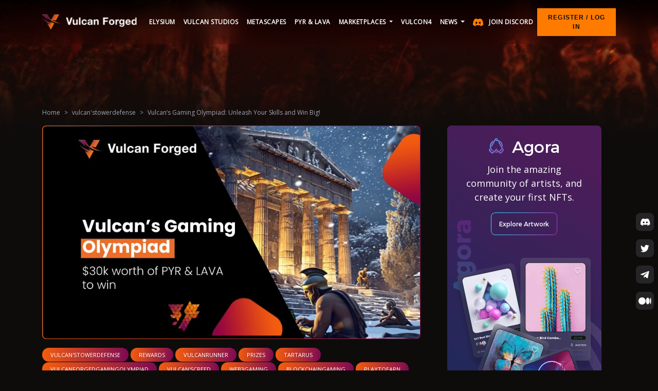

--- FILE ---
content_type: text/html; charset=UTF-8
request_url: https://blog.vulcanforged.com/vulcan-gaming-olympiad/
body_size: 23669
content:
<!doctype html>
<html lang="en-US" >
<head>
    <meta charset="UTF-8" />
    <meta name="viewport" content="width=device-width, initial-scale=1" />
    <link rel="shortcut icon" type="image/png" size="16*16" href="https://cdn.vulcanforged.com/web/vulcanforged/images/favicon.svg" />
    <meta name='robots' content='index, follow, max-image-preview:large, max-snippet:-1, max-video-preview:-1' />

	<!-- This site is optimized with the Yoast SEO plugin v26.5 - https://yoast.com/wordpress/plugins/seo/ -->
	<title>Vulcan&#039;s Gaming Olympiad: Unleash Your Skills and Win Big! - Blog @ VulcanForged</title>
	<meta name="description" content="Dive into the first Vulcan&#039;s Gaming Olympiad and compete for a share of $30k in PYR and LAVA!" />
	<link rel="canonical" href="https://blog.vulcanforged.com/vulcan-gaming-olympiad/" />
	<meta property="og:locale" content="en_US" />
	<meta property="og:type" content="article" />
	<meta property="og:title" content="Vulcan&#039;s Gaming Olympiad: Unleash Your Skills and Win Big! - Blog @ VulcanForged" />
	<meta property="og:description" content="Dive into the first Vulcan&#039;s Gaming Olympiad and compete for a share of $30k in PYR and LAVA!" />
	<meta property="og:url" content="https://blog.vulcanforged.com/vulcan-gaming-olympiad/" />
	<meta property="og:site_name" content="Blog @ VulcanForged" />
	<meta property="article:published_time" content="2024-01-15T15:00:12+00:00" />
	<meta property="article:modified_time" content="2024-01-15T15:31:28+00:00" />
	<meta property="og:image" content="https://blog.vulcanforged.com/wp-content/uploads/2024/01/TEMPLATE-Blog-Image.jpg" />
	<meta property="og:image:width" content="960" />
	<meta property="og:image:height" content="540" />
	<meta property="og:image:type" content="image/jpeg" />
	<meta name="author" content="Neil Hodgkiss" />
	<meta name="twitter:card" content="summary_large_image" />
	<meta name="twitter:label1" content="Written by" />
	<meta name="twitter:data1" content="Neil Hodgkiss" />
	<meta name="twitter:label2" content="Est. reading time" />
	<meta name="twitter:data2" content="4 minutes" />
	<script type="application/ld+json" class="yoast-schema-graph">{"@context":"https://schema.org","@graph":[{"@type":"WebPage","@id":"https://blog.vulcanforged.com/vulcan-gaming-olympiad/","url":"https://blog.vulcanforged.com/vulcan-gaming-olympiad/","name":"Vulcan's Gaming Olympiad: Unleash Your Skills and Win Big! - Blog @ VulcanForged","isPartOf":{"@id":"https://blog.vulcanforged.com/#website"},"primaryImageOfPage":{"@id":"https://blog.vulcanforged.com/vulcan-gaming-olympiad/#primaryimage"},"image":{"@id":"https://blog.vulcanforged.com/vulcan-gaming-olympiad/#primaryimage"},"thumbnailUrl":"https://blog.vulcanforged.com/wp-content/uploads/2024/01/TEMPLATE-Blog-Image.jpg","datePublished":"2024-01-15T15:00:12+00:00","dateModified":"2024-01-15T15:31:28+00:00","author":{"@id":"https://blog.vulcanforged.com/#/schema/person/925db27810b5313e4aacd64301d45ff4"},"description":"Dive into the first Vulcan's Gaming Olympiad and compete for a share of $30k in PYR and LAVA!","breadcrumb":{"@id":"https://blog.vulcanforged.com/vulcan-gaming-olympiad/#breadcrumb"},"inLanguage":"en-US","potentialAction":[{"@type":"ReadAction","target":["https://blog.vulcanforged.com/vulcan-gaming-olympiad/"]}]},{"@type":"ImageObject","inLanguage":"en-US","@id":"https://blog.vulcanforged.com/vulcan-gaming-olympiad/#primaryimage","url":"https://blog.vulcanforged.com/wp-content/uploads/2024/01/TEMPLATE-Blog-Image.jpg","contentUrl":"https://blog.vulcanforged.com/wp-content/uploads/2024/01/TEMPLATE-Blog-Image.jpg","width":960,"height":540},{"@type":"BreadcrumbList","@id":"https://blog.vulcanforged.com/vulcan-gaming-olympiad/#breadcrumb","itemListElement":[{"@type":"ListItem","position":1,"name":"Home","item":"https://blog.vulcanforged.com/"},{"@type":"ListItem","position":2,"name":"Categories","item":"https://blog.vulcanforged.com/?page_id=22"},{"@type":"ListItem","position":3,"name":"Vulcan&#8217;s Gaming Olympiad: Unleash Your Skills and Win Big!"}]},{"@type":"WebSite","@id":"https://blog.vulcanforged.com/#website","url":"https://blog.vulcanforged.com/","name":"Blog @ VulcanForged","description":"","potentialAction":[{"@type":"SearchAction","target":{"@type":"EntryPoint","urlTemplate":"https://blog.vulcanforged.com/?s={search_term_string}"},"query-input":{"@type":"PropertyValueSpecification","valueRequired":true,"valueName":"search_term_string"}}],"inLanguage":"en-US"},{"@type":"Person","@id":"https://blog.vulcanforged.com/#/schema/person/925db27810b5313e4aacd64301d45ff4","name":"Neil Hodgkiss","image":{"@type":"ImageObject","inLanguage":"en-US","@id":"https://blog.vulcanforged.com/#/schema/person/image/","url":"https://secure.gravatar.com/avatar/e972713f52fa6b99699b6ff6e2b5ec44d7899573102c3400de91898ddef8ddae?s=96&d=mm&r=g","contentUrl":"https://secure.gravatar.com/avatar/e972713f52fa6b99699b6ff6e2b5ec44d7899573102c3400de91898ddef8ddae?s=96&d=mm&r=g","caption":"Neil Hodgkiss"},"url":"https://blog.vulcanforged.com/author/neswulf/"}]}</script>
	<!-- / Yoast SEO plugin. -->


<link rel='dns-prefetch' href='//www.googletagmanager.com' />
<link rel="alternate" type="application/rss+xml" title="Blog @ VulcanForged &raquo; Feed" href="https://blog.vulcanforged.com/feed/" />
<link rel="alternate" type="application/rss+xml" title="Blog @ VulcanForged &raquo; Comments Feed" href="https://blog.vulcanforged.com/comments/feed/" />
<link rel="alternate" type="application/rss+xml" title="Blog @ VulcanForged &raquo; Vulcan&#8217;s Gaming Olympiad: Unleash Your Skills and Win Big! Comments Feed" href="https://blog.vulcanforged.com/vulcan-gaming-olympiad/feed/" />
<link rel="alternate" title="oEmbed (JSON)" type="application/json+oembed" href="https://blog.vulcanforged.com/wp-json/oembed/1.0/embed?url=https%3A%2F%2Fblog.vulcanforged.com%2Fvulcan-gaming-olympiad%2F" />
<link rel="alternate" title="oEmbed (XML)" type="text/xml+oembed" href="https://blog.vulcanforged.com/wp-json/oembed/1.0/embed?url=https%3A%2F%2Fblog.vulcanforged.com%2Fvulcan-gaming-olympiad%2F&#038;format=xml" />
<style id='wp-img-auto-sizes-contain-inline-css'>
img:is([sizes=auto i],[sizes^="auto," i]){contain-intrinsic-size:3000px 1500px}
/*# sourceURL=wp-img-auto-sizes-contain-inline-css */
</style>
<style id='wp-emoji-styles-inline-css'>

	img.wp-smiley, img.emoji {
		display: inline !important;
		border: none !important;
		box-shadow: none !important;
		height: 1em !important;
		width: 1em !important;
		margin: 0 0.07em !important;
		vertical-align: -0.1em !important;
		background: none !important;
		padding: 0 !important;
	}
/*# sourceURL=wp-emoji-styles-inline-css */
</style>
<style id='wp-block-library-inline-css'>
:root{--wp-block-synced-color:#7a00df;--wp-block-synced-color--rgb:122,0,223;--wp-bound-block-color:var(--wp-block-synced-color);--wp-editor-canvas-background:#ddd;--wp-admin-theme-color:#007cba;--wp-admin-theme-color--rgb:0,124,186;--wp-admin-theme-color-darker-10:#006ba1;--wp-admin-theme-color-darker-10--rgb:0,107,160.5;--wp-admin-theme-color-darker-20:#005a87;--wp-admin-theme-color-darker-20--rgb:0,90,135;--wp-admin-border-width-focus:2px}@media (min-resolution:192dpi){:root{--wp-admin-border-width-focus:1.5px}}.wp-element-button{cursor:pointer}:root .has-very-light-gray-background-color{background-color:#eee}:root .has-very-dark-gray-background-color{background-color:#313131}:root .has-very-light-gray-color{color:#eee}:root .has-very-dark-gray-color{color:#313131}:root .has-vivid-green-cyan-to-vivid-cyan-blue-gradient-background{background:linear-gradient(135deg,#00d084,#0693e3)}:root .has-purple-crush-gradient-background{background:linear-gradient(135deg,#34e2e4,#4721fb 50%,#ab1dfe)}:root .has-hazy-dawn-gradient-background{background:linear-gradient(135deg,#faaca8,#dad0ec)}:root .has-subdued-olive-gradient-background{background:linear-gradient(135deg,#fafae1,#67a671)}:root .has-atomic-cream-gradient-background{background:linear-gradient(135deg,#fdd79a,#004a59)}:root .has-nightshade-gradient-background{background:linear-gradient(135deg,#330968,#31cdcf)}:root .has-midnight-gradient-background{background:linear-gradient(135deg,#020381,#2874fc)}:root{--wp--preset--font-size--normal:16px;--wp--preset--font-size--huge:42px}.has-regular-font-size{font-size:1em}.has-larger-font-size{font-size:2.625em}.has-normal-font-size{font-size:var(--wp--preset--font-size--normal)}.has-huge-font-size{font-size:var(--wp--preset--font-size--huge)}.has-text-align-center{text-align:center}.has-text-align-left{text-align:left}.has-text-align-right{text-align:right}.has-fit-text{white-space:nowrap!important}#end-resizable-editor-section{display:none}.aligncenter{clear:both}.items-justified-left{justify-content:flex-start}.items-justified-center{justify-content:center}.items-justified-right{justify-content:flex-end}.items-justified-space-between{justify-content:space-between}.screen-reader-text{border:0;clip-path:inset(50%);height:1px;margin:-1px;overflow:hidden;padding:0;position:absolute;width:1px;word-wrap:normal!important}.screen-reader-text:focus{background-color:#ddd;clip-path:none;color:#444;display:block;font-size:1em;height:auto;left:5px;line-height:normal;padding:15px 23px 14px;text-decoration:none;top:5px;width:auto;z-index:100000}html :where(.has-border-color){border-style:solid}html :where([style*=border-top-color]){border-top-style:solid}html :where([style*=border-right-color]){border-right-style:solid}html :where([style*=border-bottom-color]){border-bottom-style:solid}html :where([style*=border-left-color]){border-left-style:solid}html :where([style*=border-width]){border-style:solid}html :where([style*=border-top-width]){border-top-style:solid}html :where([style*=border-right-width]){border-right-style:solid}html :where([style*=border-bottom-width]){border-bottom-style:solid}html :where([style*=border-left-width]){border-left-style:solid}html :where(img[class*=wp-image-]){height:auto;max-width:100%}:where(figure){margin:0 0 1em}html :where(.is-position-sticky){--wp-admin--admin-bar--position-offset:var(--wp-admin--admin-bar--height,0px)}@media screen and (max-width:600px){html :where(.is-position-sticky){--wp-admin--admin-bar--position-offset:0px}}

/*# sourceURL=wp-block-library-inline-css */
</style><style id='global-styles-inline-css'>
:root{--wp--preset--aspect-ratio--square: 1;--wp--preset--aspect-ratio--4-3: 4/3;--wp--preset--aspect-ratio--3-4: 3/4;--wp--preset--aspect-ratio--3-2: 3/2;--wp--preset--aspect-ratio--2-3: 2/3;--wp--preset--aspect-ratio--16-9: 16/9;--wp--preset--aspect-ratio--9-16: 9/16;--wp--preset--color--black: #000000;--wp--preset--color--cyan-bluish-gray: #abb8c3;--wp--preset--color--white: #FFFFFF;--wp--preset--color--pale-pink: #f78da7;--wp--preset--color--vivid-red: #cf2e2e;--wp--preset--color--luminous-vivid-orange: #ff6900;--wp--preset--color--luminous-vivid-amber: #fcb900;--wp--preset--color--light-green-cyan: #7bdcb5;--wp--preset--color--vivid-green-cyan: #00d084;--wp--preset--color--pale-cyan-blue: #8ed1fc;--wp--preset--color--vivid-cyan-blue: #0693e3;--wp--preset--color--vivid-purple: #9b51e0;--wp--preset--color--dark-gray: #28303D;--wp--preset--color--gray: #39414D;--wp--preset--color--green: #D1E4DD;--wp--preset--color--blue: #D1DFE4;--wp--preset--color--purple: #D1D1E4;--wp--preset--color--red: #E4D1D1;--wp--preset--color--orange: #E4DAD1;--wp--preset--color--yellow: #EEEADD;--wp--preset--gradient--vivid-cyan-blue-to-vivid-purple: linear-gradient(135deg,rgb(6,147,227) 0%,rgb(155,81,224) 100%);--wp--preset--gradient--light-green-cyan-to-vivid-green-cyan: linear-gradient(135deg,rgb(122,220,180) 0%,rgb(0,208,130) 100%);--wp--preset--gradient--luminous-vivid-amber-to-luminous-vivid-orange: linear-gradient(135deg,rgb(252,185,0) 0%,rgb(255,105,0) 100%);--wp--preset--gradient--luminous-vivid-orange-to-vivid-red: linear-gradient(135deg,rgb(255,105,0) 0%,rgb(207,46,46) 100%);--wp--preset--gradient--very-light-gray-to-cyan-bluish-gray: linear-gradient(135deg,rgb(238,238,238) 0%,rgb(169,184,195) 100%);--wp--preset--gradient--cool-to-warm-spectrum: linear-gradient(135deg,rgb(74,234,220) 0%,rgb(151,120,209) 20%,rgb(207,42,186) 40%,rgb(238,44,130) 60%,rgb(251,105,98) 80%,rgb(254,248,76) 100%);--wp--preset--gradient--blush-light-purple: linear-gradient(135deg,rgb(255,206,236) 0%,rgb(152,150,240) 100%);--wp--preset--gradient--blush-bordeaux: linear-gradient(135deg,rgb(254,205,165) 0%,rgb(254,45,45) 50%,rgb(107,0,62) 100%);--wp--preset--gradient--luminous-dusk: linear-gradient(135deg,rgb(255,203,112) 0%,rgb(199,81,192) 50%,rgb(65,88,208) 100%);--wp--preset--gradient--pale-ocean: linear-gradient(135deg,rgb(255,245,203) 0%,rgb(182,227,212) 50%,rgb(51,167,181) 100%);--wp--preset--gradient--electric-grass: linear-gradient(135deg,rgb(202,248,128) 0%,rgb(113,206,126) 100%);--wp--preset--gradient--midnight: linear-gradient(135deg,rgb(2,3,129) 0%,rgb(40,116,252) 100%);--wp--preset--gradient--purple-to-yellow: linear-gradient(160deg, #D1D1E4 0%, #EEEADD 100%);--wp--preset--gradient--yellow-to-purple: linear-gradient(160deg, #EEEADD 0%, #D1D1E4 100%);--wp--preset--gradient--green-to-yellow: linear-gradient(160deg, #D1E4DD 0%, #EEEADD 100%);--wp--preset--gradient--yellow-to-green: linear-gradient(160deg, #EEEADD 0%, #D1E4DD 100%);--wp--preset--gradient--red-to-yellow: linear-gradient(160deg, #E4D1D1 0%, #EEEADD 100%);--wp--preset--gradient--yellow-to-red: linear-gradient(160deg, #EEEADD 0%, #E4D1D1 100%);--wp--preset--gradient--purple-to-red: linear-gradient(160deg, #D1D1E4 0%, #E4D1D1 100%);--wp--preset--gradient--red-to-purple: linear-gradient(160deg, #E4D1D1 0%, #D1D1E4 100%);--wp--preset--font-size--small: 18px;--wp--preset--font-size--medium: 20px;--wp--preset--font-size--large: 24px;--wp--preset--font-size--x-large: 42px;--wp--preset--font-size--extra-small: 16px;--wp--preset--font-size--normal: 20px;--wp--preset--font-size--extra-large: 40px;--wp--preset--font-size--huge: 96px;--wp--preset--font-size--gigantic: 144px;--wp--preset--spacing--20: 0.44rem;--wp--preset--spacing--30: 0.67rem;--wp--preset--spacing--40: 1rem;--wp--preset--spacing--50: 1.5rem;--wp--preset--spacing--60: 2.25rem;--wp--preset--spacing--70: 3.38rem;--wp--preset--spacing--80: 5.06rem;--wp--preset--shadow--natural: 6px 6px 9px rgba(0, 0, 0, 0.2);--wp--preset--shadow--deep: 12px 12px 50px rgba(0, 0, 0, 0.4);--wp--preset--shadow--sharp: 6px 6px 0px rgba(0, 0, 0, 0.2);--wp--preset--shadow--outlined: 6px 6px 0px -3px rgb(255, 255, 255), 6px 6px rgb(0, 0, 0);--wp--preset--shadow--crisp: 6px 6px 0px rgb(0, 0, 0);}:where(.is-layout-flex){gap: 0.5em;}:where(.is-layout-grid){gap: 0.5em;}body .is-layout-flex{display: flex;}.is-layout-flex{flex-wrap: wrap;align-items: center;}.is-layout-flex > :is(*, div){margin: 0;}body .is-layout-grid{display: grid;}.is-layout-grid > :is(*, div){margin: 0;}:where(.wp-block-columns.is-layout-flex){gap: 2em;}:where(.wp-block-columns.is-layout-grid){gap: 2em;}:where(.wp-block-post-template.is-layout-flex){gap: 1.25em;}:where(.wp-block-post-template.is-layout-grid){gap: 1.25em;}.has-black-color{color: var(--wp--preset--color--black) !important;}.has-cyan-bluish-gray-color{color: var(--wp--preset--color--cyan-bluish-gray) !important;}.has-white-color{color: var(--wp--preset--color--white) !important;}.has-pale-pink-color{color: var(--wp--preset--color--pale-pink) !important;}.has-vivid-red-color{color: var(--wp--preset--color--vivid-red) !important;}.has-luminous-vivid-orange-color{color: var(--wp--preset--color--luminous-vivid-orange) !important;}.has-luminous-vivid-amber-color{color: var(--wp--preset--color--luminous-vivid-amber) !important;}.has-light-green-cyan-color{color: var(--wp--preset--color--light-green-cyan) !important;}.has-vivid-green-cyan-color{color: var(--wp--preset--color--vivid-green-cyan) !important;}.has-pale-cyan-blue-color{color: var(--wp--preset--color--pale-cyan-blue) !important;}.has-vivid-cyan-blue-color{color: var(--wp--preset--color--vivid-cyan-blue) !important;}.has-vivid-purple-color{color: var(--wp--preset--color--vivid-purple) !important;}.has-black-background-color{background-color: var(--wp--preset--color--black) !important;}.has-cyan-bluish-gray-background-color{background-color: var(--wp--preset--color--cyan-bluish-gray) !important;}.has-white-background-color{background-color: var(--wp--preset--color--white) !important;}.has-pale-pink-background-color{background-color: var(--wp--preset--color--pale-pink) !important;}.has-vivid-red-background-color{background-color: var(--wp--preset--color--vivid-red) !important;}.has-luminous-vivid-orange-background-color{background-color: var(--wp--preset--color--luminous-vivid-orange) !important;}.has-luminous-vivid-amber-background-color{background-color: var(--wp--preset--color--luminous-vivid-amber) !important;}.has-light-green-cyan-background-color{background-color: var(--wp--preset--color--light-green-cyan) !important;}.has-vivid-green-cyan-background-color{background-color: var(--wp--preset--color--vivid-green-cyan) !important;}.has-pale-cyan-blue-background-color{background-color: var(--wp--preset--color--pale-cyan-blue) !important;}.has-vivid-cyan-blue-background-color{background-color: var(--wp--preset--color--vivid-cyan-blue) !important;}.has-vivid-purple-background-color{background-color: var(--wp--preset--color--vivid-purple) !important;}.has-black-border-color{border-color: var(--wp--preset--color--black) !important;}.has-cyan-bluish-gray-border-color{border-color: var(--wp--preset--color--cyan-bluish-gray) !important;}.has-white-border-color{border-color: var(--wp--preset--color--white) !important;}.has-pale-pink-border-color{border-color: var(--wp--preset--color--pale-pink) !important;}.has-vivid-red-border-color{border-color: var(--wp--preset--color--vivid-red) !important;}.has-luminous-vivid-orange-border-color{border-color: var(--wp--preset--color--luminous-vivid-orange) !important;}.has-luminous-vivid-amber-border-color{border-color: var(--wp--preset--color--luminous-vivid-amber) !important;}.has-light-green-cyan-border-color{border-color: var(--wp--preset--color--light-green-cyan) !important;}.has-vivid-green-cyan-border-color{border-color: var(--wp--preset--color--vivid-green-cyan) !important;}.has-pale-cyan-blue-border-color{border-color: var(--wp--preset--color--pale-cyan-blue) !important;}.has-vivid-cyan-blue-border-color{border-color: var(--wp--preset--color--vivid-cyan-blue) !important;}.has-vivid-purple-border-color{border-color: var(--wp--preset--color--vivid-purple) !important;}.has-vivid-cyan-blue-to-vivid-purple-gradient-background{background: var(--wp--preset--gradient--vivid-cyan-blue-to-vivid-purple) !important;}.has-light-green-cyan-to-vivid-green-cyan-gradient-background{background: var(--wp--preset--gradient--light-green-cyan-to-vivid-green-cyan) !important;}.has-luminous-vivid-amber-to-luminous-vivid-orange-gradient-background{background: var(--wp--preset--gradient--luminous-vivid-amber-to-luminous-vivid-orange) !important;}.has-luminous-vivid-orange-to-vivid-red-gradient-background{background: var(--wp--preset--gradient--luminous-vivid-orange-to-vivid-red) !important;}.has-very-light-gray-to-cyan-bluish-gray-gradient-background{background: var(--wp--preset--gradient--very-light-gray-to-cyan-bluish-gray) !important;}.has-cool-to-warm-spectrum-gradient-background{background: var(--wp--preset--gradient--cool-to-warm-spectrum) !important;}.has-blush-light-purple-gradient-background{background: var(--wp--preset--gradient--blush-light-purple) !important;}.has-blush-bordeaux-gradient-background{background: var(--wp--preset--gradient--blush-bordeaux) !important;}.has-luminous-dusk-gradient-background{background: var(--wp--preset--gradient--luminous-dusk) !important;}.has-pale-ocean-gradient-background{background: var(--wp--preset--gradient--pale-ocean) !important;}.has-electric-grass-gradient-background{background: var(--wp--preset--gradient--electric-grass) !important;}.has-midnight-gradient-background{background: var(--wp--preset--gradient--midnight) !important;}.has-small-font-size{font-size: var(--wp--preset--font-size--small) !important;}.has-medium-font-size{font-size: var(--wp--preset--font-size--medium) !important;}.has-large-font-size{font-size: var(--wp--preset--font-size--large) !important;}.has-x-large-font-size{font-size: var(--wp--preset--font-size--x-large) !important;}
/*# sourceURL=global-styles-inline-css */
</style>

<style id='classic-theme-styles-inline-css'>
/*! This file is auto-generated */
.wp-block-button__link{color:#fff;background-color:#32373c;border-radius:9999px;box-shadow:none;text-decoration:none;padding:calc(.667em + 2px) calc(1.333em + 2px);font-size:1.125em}.wp-block-file__button{background:#32373c;color:#fff;text-decoration:none}
/*# sourceURL=/wp-includes/css/classic-themes.min.css */
</style>
<link rel='stylesheet' id='categories-images-styles-css' href='https://blog.vulcanforged.com/wp-content/plugins/categories-images/assets/css/zci-styles.css?ver=3.3.1' media='all' />
<link rel='stylesheet' id='tmpl-vulcan-forged-blog-css' href='https://blog.vulcanforged.com/wp-content/themes/tmpl_vf_blog/assets/css/style.css?v=0.01&#038;ver=6.9' media='all' />
<link rel='stylesheet' id='wpdreams-asl-basic-css' href='https://blog.vulcanforged.com/wp-content/plugins/ajax-search-lite/css/style.basic.css?ver=4.13.4' media='all' />
<style id='wpdreams-asl-basic-inline-css'>

					div[id*='ajaxsearchlitesettings'].searchsettings .asl_option_inner label {
						font-size: 0px !important;
						color: rgba(0, 0, 0, 0);
					}
					div[id*='ajaxsearchlitesettings'].searchsettings .asl_option_inner label:after {
						font-size: 11px !important;
						position: absolute;
						top: 0;
						left: 0;
						z-index: 1;
					}
					.asl_w_container {
						width: 100%;
						margin: 0px 0px 0px 0px;
						min-width: 200px;
					}
					div[id*='ajaxsearchlite'].asl_m {
						width: 100%;
					}
					div[id*='ajaxsearchliteres'].wpdreams_asl_results div.resdrg span.highlighted {
						font-weight: bold;
						color: rgba(217, 49, 43, 1);
						background-color: rgba(238, 238, 238, 1);
					}
					div[id*='ajaxsearchliteres'].wpdreams_asl_results .results img.asl_image {
						width: 70px;
						height: 70px;
						object-fit: cover;
					}
					div[id*='ajaxsearchlite'].asl_r .results {
						max-height: none;
					}
					div[id*='ajaxsearchlite'].asl_r {
						position: absolute;
					}
				
						div.asl_r.asl_w.vertical .results .item::after {
							display: block;
							position: absolute;
							bottom: 0;
							content: '';
							height: 1px;
							width: 100%;
							background: #D8D8D8;
						}
						div.asl_r.asl_w.vertical .results .item.asl_last_item::after {
							display: none;
						}
					
/*# sourceURL=wpdreams-asl-basic-inline-css */
</style>
<link rel='stylesheet' id='wpdreams-asl-instance-css' href='https://blog.vulcanforged.com/wp-content/plugins/ajax-search-lite/css/style-underline.css?ver=4.13.4' media='all' />

<!-- Google tag (gtag.js) snippet added by Site Kit -->
<!-- Google Analytics snippet added by Site Kit -->
<script src="https://www.googletagmanager.com/gtag/js?id=GT-WVGT9ZT" id="google_gtagjs-js" async></script>
<script id="google_gtagjs-js-after">
window.dataLayer = window.dataLayer || [];function gtag(){dataLayer.push(arguments);}
gtag("set","linker",{"domains":["blog.vulcanforged.com"]});
gtag("js", new Date());
gtag("set", "developer_id.dZTNiMT", true);
gtag("config", "GT-WVGT9ZT");
//# sourceURL=google_gtagjs-js-after
</script>
<link rel="https://api.w.org/" href="https://blog.vulcanforged.com/wp-json/" /><link rel="alternate" title="JSON" type="application/json" href="https://blog.vulcanforged.com/wp-json/wp/v2/posts/1161" /><link rel="EditURI" type="application/rsd+xml" title="RSD" href="https://blog.vulcanforged.com/xmlrpc.php?rsd" />
<meta name="generator" content="Site Kit by Google 1.167.0" /><link rel="pingback" href="https://blog.vulcanforged.com/xmlrpc.php">				<link rel="preconnect" href="https://fonts.gstatic.com" crossorigin />
				<link rel="preload" as="style" href="//fonts.googleapis.com/css?family=Open+Sans&display=swap" />
								<link rel="stylesheet" href="//fonts.googleapis.com/css?family=Open+Sans&display=swap" media="all" />
						<style id="wp-custom-css">
			#FrazettaFrenzy {
	display: none;
}

.figure a {
	 color: #FF7B00ff;
}		</style>
		
    <!--<meta property="og:title" content="Vulcan Forged Launchpad: CosmicDrift NFT Mint">
    <meta property="og:site_name" content="Vulcan Forged Blog">
    <meta property="og:url" content="https://blog.vulcanforged.com/" />
    <meta property="og:description" content="Discover vulcanforged insightful articles on various topics, from technology to lifestyle. Stay informed and entertained with our thought-provoking blog posts. Explore the latest trends and ideas to spark your curiosity.">
    <meta property="og:type" content="website">-->
    <!--<meta property="og:image" itemprop="image" content="https://blog.vulcanforged.com/wp-content/uploads/2023/07/og-image.png">-->
    <!--<meta property="og:image" content="" />-->

</head>

<body data-rsssl=1 class="wp-singular post-template-default single single-post postid-1161 single-format-standard wp-embed-responsive wp-theme-tmpl_vf_blog is-light-theme no-js singular has-main-navigation">
<div id="page" class="site">
    <div class="wrapper">
        <!-- HEADER -->
        <div class="btn-group-vertical z-index-3 FixedScreenButton" role="group">
    <div class="d-none d-md-block">
        <div class="BorderBottoms pb-2 mb-2">
            <a target="_blank" href="https://discord.gg/vulcan-forged"
               class="btn Dicord shadow-none rounded-1 d-flex justify-content-center align-items-center p-0 mb-2">
                <i class="icon-discord"></i>
            </a>
            <a target="_blank" href="https://twitter.com/VulcanForged"
               class="btn Twiiter shadow-none rounded-1 d-flex justify-content-center align-items-center p-0 mb-2">
                <i class="icon-twitter"></i>
            </a>
            <a target="_blank" href="https://t.me/VeriArti"
               class="btn Telegram shadow-none rounded-1 d-flex justify-content-center align-items-center p-0 mb-2">
                <i class="icon-telegram"></i>
            </a>
            <a target="_blank" href="https://blog.vulcanforged.com/"
               class="btn Medium shadow-none rounded-1 Fsize_14 d-flex justify-content-center align-items-center p-0">
                <i class="icon-medium"></i>
            </a>
        </div>
        <!--<a href="https://vulcanforged.com/helpcenter/index"
           class="btn shadow-none rounded-1 Fsize_20 d-flex justify-content-center align-items-center p-0 BgGradient mb-2">
            <i class="icon-question-mark"></i>
        </a>
        <button id="chat-support" type="button"
                class="btn shadow-none rounded-1 Fsize_20 d-flex justify-content-center align-items-center p-0 BgGradient chatsupport">
            <i class="icon-widget"></i>
        </button> -->
    </div>
    <div class="d-md-none">
        <div class="collapse" id="SocialButtonMob">
            <div class="BorderBottom pb-2 mb-2">
                <a target="_blank" href="https://discord.com/invite/ZyjTvFM"
                   class="btn Dicord shadow-none rounded-1 d-flex justify-content-center align-items-center p-0 mb-2">
                    <i class="icon-discord"></i>
                </a>
                <a target="_blank" href="https://twitter.com/VulcanForged"
                   class="btn Twiiter shadow-none rounded-1 d-flex justify-content-center align-items-center p-0 mb-2">
                    <i class="icon-twitter"></i>
                </a>
                <a target="_blank" href="https://t.me/VeriArti"
                   class="btn Telegram shadow-none rounded-1 d-flex justify-content-center align-items-center p-0 mb-2">
                    <i class="icon-telegram"></i>
                </a>
                <a target="_blank" href="https://vulcanforgedco.medium.com/"
                   class="btn Medium shadow-none rounded-1 Fsize_14 d-flex justify-content-center align-items-center p-0">
                    <i class="icon-medium"></i>
                </a>
            </div>
            <a href="https://vulcanforged.com/helpcenter/index"
               class="btn shadow-none rounded-1 Fsize_20 d-flex justify-content-center align-items-center p-0 BgGradient mb-2">
                <i class="icon-question-mark"></i>
            </a>
            <button id="chat-support" type="button"
                    class="btn shadow-none rounded-1 Fsize_20 d-flex justify-content-center align-items-center p-0 BgGradient chatsupport">
                <i class="icon-widget"></i>
            </button>
        </div>
        <button id="ShowSocialBtns" class="btn mt-2 shadow-none rounded-1 Fsize_20 d-flex justify-content-center align-items-center p-0 BgGradient collapsed" type="button" data-bs-toggle="collapse" data-bs-target="#SocialButtonMob" aria-expanded="false" aria-controls="SocialButtonMob">
            <i class="icon-question-mark Fsize_24"></i>
            <svg xmlns="http://www.w3.org/2000/svg" width="20" height="20" viewBox="0 0 20 20">
                <path id="Union_180" data-name="Union 180" d="M10,12.857,2.858,20,0,17.143,7.143,10,0,2.857,2.857,0,10,7.143,17.143,0,20,2.857,12.857,10,20,17.143,17.143,20Z" fill="#fff" />
            </svg>
        </button>
    </div>
</div>

<!--<div class="TopBar text-center py-1">
    <p class="mb-0">
        <strong>Vulcan Forged </strong> X Spaces - Tune in <strong> Oct 26 @ 1 pm UTC.</strong>
        <a target="_blank" class="btn BtnTransparentBlack rounded-0 text-uppercase px-2 ms-md-3 mt-1 mt-md-0"
           href="https://twitter.com/i/spaces/1djGXNBkmRPxZ">BOOKMARK EVENT</a>
    </p>
</div>-->

<header id="header" class="position-relative position-xl-fixed z-index-2 w-100">
    <nav class="navbar navbar-expand-xl py-2">
        <div class="container">
            <a class="navbar-brand d-flex align-items-center py-0 order-1 order-sm-1 order-xl-1" href="https://vulcanforged.com/">
                <img class="img-fluid" src="https://cdn.vulcanforged.com/web/vulcanforged/images/vf-logo.svg" alt="logo" />
            </a>
            <button class="navbar-toggler ms-sm-3 order-3 order-sm-3 order-xl-4" type="button" data-bs-toggle="collapse" data-bs-target="#navbarSupportedContent" aria-controls="navbarSupportedContent" aria-expanded="false" aria-label="Toggle navigation">
                <span class="navbar-toggler-icon"></span>
            </button>
            <div class="collapse navbar-collapse order-4 order-sm-4 order-xl-2" id="navbarSupportedContent">
                <ul class="navbar-nav mx-auto mb-2 mb-lg-0">
                    <li class="nav-item">
                        <a class="nav-link" aria-current="page" href="https://elysiumchain.tech/" target="_blank">Elysium</a>
                    </li>
                    <li class="nav-item">
                        <a class="nav-link" href="https://studios.vulcanforged.com/">Vulcan Studios</a>
                    </li>
                    <li class="nav-item">
                        <a class="nav-link" href="https://metascapes.io/?utm_source=website&utm_medium=web-VF&utm_content=top-menu&utm_campaign=na" target="_blank">MetaScapes</a>
                    </li>
                    <li class="nav-item">
                        <a class="nav-link" href="https://tokens.vulcanforged.com/">PYR & Lava</a>
                    </li>
                    <li class="nav-item dropdown">
                        <a class="nav-link dropdown-toggle" href="#" id="MarketplacesDropdown" role="button" data-bs-toggle="dropdown" aria-expanded="false">
                            Marketplaces
                        </a>
                        <ul class="dropdown-menu border" aria-labelledby="MarketplacesDropdown">
                            <li><a class="dropdown-item" href="https://agora.elysiumchain.tech/" target="_blank">Agora Marketplace</a></li>
                            <!-- <li><a class="dropdown-item" href="https://market.vulcanforged.com/Marketplace/Explore" target="_blank">Vulcan Marketplace</a></li> -->
                            <li><a class="dropdown-item" href="https://myforge.vulcanforged.com/cedalionprogram/explore" target="_blank">Cedalion Marketplace</a></li>
                        </ul>
                    </li>
                    <li class="nav-item">
                            <a class="nav-link" href="https://vulcanforged.com/vulcon4" target="_blank">VULCON4</a>
                        </li>
                        <li class="nav-item dropdown">
                            <a class="nav-link dropdown-toggle" href="#" id="MarketplacesDropdown" role="button" data-bs-toggle="dropdown" aria-expanded="false">
                                News
                            </a>
                            <ul class="dropdown-menu border" aria-labelledby="MarketplacesDropdown">
                                <li><a class="dropdown-item" href="https://blog.vulcanforged.com/" target="_blank"> Latest News</a></li>
                                <li><a class="dropdown-item" href="https://korea.vulcanforged.com/" target="_blank">한국어</a></li>
                            </ul>
                        </li>
                    <li class="nav-item">
                        <a class="nav-link" href="https://discord.gg/vulcan-forged" target="_blank">
                            <svg class="me-1" width="20" height="15" viewBox="0 0 20 15" fill="none" xmlns="http://www.w3.org/2000/svg">
                                <path d="M16.9309 1.24343C15.6562 0.667925 14.2892 0.243897 12.86 0.00101906C12.834 -0.00367015 12.8079 0.00805287 12.7945 0.0314605C12.6187 0.339142 12.424 0.740492 12.2876 1.05598C10.7504 0.82951 9.22102 0.82951 7.71531 1.05598C7.57891 0.733497 7.37711 0.339142 7.20051 0.0314605C7.18711 0.00882159 7.16109 -0.00290143 7.13508 0.00101906C5.70664 0.24309 4.33968 0.667118 3.06413 1.24343C3.05308 1.24812 3.04363 1.25592 3.03734 1.26607C0.444522 5.07759 -0.265791 8.79544 0.0826467 12.4672C0.0842092 12.4851 0.0944827 12.5023 0.108662 12.5133C1.81933 13.7494 3.47644 14.4998 5.10273 14.9973C5.12875 15.0051 5.15632 14.9957 5.17289 14.9746C5.55758 14.4577 5.90051 13.9126 6.19453 13.3394C6.21187 13.3059 6.19531 13.266 6.15984 13.2528C5.6159 13.0497 5.09797 12.8022 4.59972 12.5211C4.56031 12.4985 4.55714 12.443 4.59343 12.4164C4.69828 12.3391 4.80316 12.2587 4.90328 12.1775C4.9214 12.1626 4.94664 12.1595 4.96793 12.1689C8.24106 13.6393 11.7846 13.6393 15.0191 12.1689C15.0404 12.1587 15.0656 12.1619 15.0845 12.1767C15.1847 12.2579 15.2895 12.3391 15.3952 12.4164C15.4314 12.443 15.429 12.4984 15.3897 12.5211C14.8914 12.8076 14.3735 13.0497 13.8288 13.252C13.7933 13.2652 13.7775 13.3058 13.7949 13.3394C14.0952 13.9118 14.4382 14.4569 14.8158 14.9738C14.8315 14.9957 14.8599 15.0051 14.8859 14.9972C16.5201 14.4998 18.1772 13.7494 19.8879 12.5132C19.9029 12.5023 19.9123 12.4859 19.9139 12.4679C20.3309 8.22301 19.2154 4.53564 16.9568 1.26684C16.9514 1.25592 16.9419 1.24812 16.9309 1.24343ZM6.6834 10.2315C5.69797 10.2315 4.88597 9.34127 4.88597 8.248C4.88597 7.15476 5.68218 6.26454 6.6834 6.26454C7.69242 6.26454 8.49656 7.16256 8.48078 8.248C8.48078 9.34127 7.68453 10.2315 6.6834 10.2315ZM13.329 10.2315C12.3436 10.2315 11.5316 9.34127 11.5316 8.248C11.5316 7.15476 12.3278 6.26454 13.329 6.26454C14.3381 6.26454 15.1422 7.16256 15.1264 8.248C15.1264 9.34127 14.3381 10.2315 13.329 10.2315Z" fill="#FF7B00" />
                            </svg>
                            Join DISCORD
                        </a>
                    <!-- </li> -->
                </ul>
            </div>
            <a class="NotLogged btn BtnOrange rounded-0 text-uppercase px-2 py-1 w-100 w-sm-auto ms-sm-auto mt-2 mb-1 my-sm-0 order-3 order-sm-2 order-xl-3 interact-button" >Register / Log in</a>
            <div class="logged ms-sm-auto d-none order-2 order-sm-2 order-xl-3">
                <ul class="list-unstyled d-inline-flex align-items-center mb-0">
                    <li>
                        <div class="CustomDropDown dropdown Profile position-relative">
                            <button class="bg-transparent shadow-none border-0 dropdown-toggle text-white p-0" type="button" id="ProfileDropdownMenu" data-bs-toggle="dropdown" aria-expanded="false">
                                <img src="https://cdn.vulcanforged.com/app/myforge/images/profile.svg" onerror="this.src='/images/profile.svg'" alt="user" id="ProfileImage" class="ProfileImage rounded-circle" />
                            </button>
                            <ul class="dropdown-menu dropdown-menu-end py-0" aria-labelledby="ProfileDropdownMenu">
                                <span class="dropdown-menu-arrow"></span>
                                <div class="border-bottom py-1 px-2 d-flex">
                                    <div class="flex-grow-1 w-100">
                                        <h6 class="OrangeText mb-1 Elipsis WithoutSpace d-block Username"></h6>
                                        <div class="position-relative d-flex mb-1">
                                            <input id="HeaderCopyAddress" type="text" class="form-control bg-transparent Fsize_14 border-0 shadow-none text-white Elipsis WithoutSpace p-0 me-1 ReadOnly">
                                            <button type="button" class="bg-transparent border-0 p-0" onclick="copyAddress('CopyAddress')">
                                                <svg xmlns="http://www.w3.org/2000/svg" width="13.357" viewBox="0 0 448 512"><path d="M384 336H192c-8.8 0-16-7.2-16-16V64c0-8.8 7.2-16 16-16l140.1 0L400 115.9V320c0 8.8-7.2 16-16 16zM192 384H384c35.3 0 64-28.7 64-64V115.9c0-12.7-5.1-24.9-14.1-33.9L366.1 14.1c-9-9-21.2-14.1-33.9-14.1H192c-35.3 0-64 28.7-64 64V320c0 35.3 28.7 64 64 64zM64 128c-35.3 0-64 28.7-64 64V448c0 35.3 28.7 64 64 64H256c35.3 0 64-28.7 64-64V416H272v32c0 8.8-7.2 16-16 16H64c-8.8 0-16-7.2-16-16V192c0-8.8 7.2-16 16-16H96V128H64z" fill="#9ea5b4" /></svg>
                                            </button>
                                        </div>
                                    </div>
                                    <button type="button" class="close d-xl-none bg-transparent border-0 ps-3 ms-3 cursor-pointer border-start">
                                        <svg xmlns="http://www.w3.org/2000/svg" width="19.357" height="19.357" viewBox="0 0 19.357 19.357">
                                            <path id="close" d="M24.973,84.781l8.5-8.5a.688.688,0,1,0-.972-.973L24,83.808l-8.5-8.5a.688.688,0,0,0-.973.973l8.505,8.5-8.505,8.5a.688.688,0,0,0,.973.973l8.5-8.5,8.505,8.5a.688.688,0,1,0,.972-.973Z" transform="translate(-14.322 -75.102)" fill="#fff" />
                                        </svg>
                                    </button>
                                </div>
                                <div class="border-bottom py-1 py-1 px-2 d-none d-xl-block">
                                    <label class="GreyColor mb-1 Fsize_12 text-uppercase">Wallets</label>
                                    <figure class="mb-2 bg-transparent rounded p-0">
                                        <div class="d-flex">
                                            <div class="ImgBox rounded-circle d-flex align-items-center justify-content-center me-1">
                                                <img src="https://cdn.vulcanforged.com/app/myforge/images/icon-pyr.png" class="object-contain" alt="Icon">
                                            </div>
                                            <figcaption>
                                                <h6 class="TruenoReg GreyColor Fsize_12">Market PYR Balance</h6>
                                                <h6 class="Fsize_14 TruenoSemiBold text-white mb-0 Balance"></h6>
                                            </figcaption>
                                        </div>
                                    </figure>
                                    <a class="btn BtnBorderGradient px-3 w-100 py-2" href="https://myforge.vulcanforged.com/buyviafiat" target="_blank">
                                        Add funds with
                                    </a>
                                </div>
                                <div class="border-bottom py-1 px-2">
                                    <label class="GreyColor mb-1 Fsize_12 text-uppercase">Menu</label>
                                    <ul class="list-unstyled">
                                        <li>
                                            <a class="dropdown-link d-block" href="https://myforge.vulcanforged.com/Account/userprofile">
                                                <svg class="me-1" xmlns="http://www.w3.org/2000/svg" width="17.268" height="14" viewBox="0 0 448 512"><path d="M224 256A128 128 0 1 0 224 0a128 128 0 1 0 0 256zm-45.7 48C79.8 304 0 383.8 0 482.3C0 498.7 13.3 512 29.7 512H418.3c16.4 0 29.7-13.3 29.7-29.7C448 383.8 368.2 304 269.7 304H178.3z" fill="#9ea5b4" /></svg>
                                                My Profile
                                            </a>
                                        </li>
                                        <li>
                                            <a class="dropdown-link d-block" href="https://myforge.vulcanforged.com/MyAuctions">
                                                <svg class="me-1" xmlns="http://www.w3.org/2000/svg" width="17.268" height="17" viewBox="0 0 512 512"><path d="M318.6 9.4c-12.5-12.5-32.8-12.5-45.3 0l-120 120c-12.5 12.5-12.5 32.8 0 45.3l16 16c12.5 12.5 32.8 12.5 45.3 0l4-4L325.4 293.4l-4 4c-12.5 12.5-12.5 32.8 0 45.3l16 16c12.5 12.5 32.8 12.5 45.3 0l120-120c12.5-12.5 12.5-32.8 0-45.3l-16-16c-12.5-12.5-32.8-12.5-45.3 0l-4 4L330.6 74.6l4-4c12.5-12.5 12.5-32.8 0-45.3l-16-16zm-152 288c-12.5-12.5-32.8-12.5-45.3 0l-112 112c-12.5 12.5-12.5 32.8 0 45.3l48 48c12.5 12.5 32.8 12.5 45.3 0l112-112c12.5-12.5 12.5-32.8 0-45.3l-1.4-1.4L272 285.3 226.7 240 168 298.7l-1.4-1.4z" fill="#9ea5b4" /></svg>
                                                My Auctions
                                            </a>
                                        </li>
                                        <li>
                                            <a class="dropdown-link d-block" href="https://myforge.vulcanforged.com/MyAssets">
                                                <svg class="me-1" xmlns="http://www.w3.org/2000/svg" width="16" height="16" viewBox="0 0 16 16">
                                                    <path id="Icon_awesome-boxes" data-name="Icon awesome-boxes" d="M15.556,9H13.333v3l-.889-.666L11.556,12V9H9.333a.476.476,0,0,0-.444.5v6a.476.476,0,0,0,.444.5h6.222A.476.476,0,0,0,16,15.5v-6A.476.476,0,0,0,15.556,9ZM4.889,7h6.222a.476.476,0,0,0,.444-.5V.5a.476.476,0,0,0-.444-.5H8.889V3L8,2.334,7.111,3V0H4.889a.476.476,0,0,0-.444.5v6A.476.476,0,0,0,4.889,7ZM6.667,9H4.444v3l-.889-.666L2.667,12V9H.444A.476.476,0,0,0,0,9.5v6a.476.476,0,0,0,.444.5H6.667a.476.476,0,0,0,.444-.5v-6A.476.476,0,0,0,6.667,9Z" fill="#9ea5b4" />
                                                </svg>
                                                My Assets
                                            </a>
                                        </li>
                                        <li>
                                            <a class="dropdown-link d-block" href="https://myforge.vulcanforged.com/MyWallet">
                                                <svg class="me-1" xmlns="http://www.w3.org/2000/svg" width="16" height="16" viewBox="0 0 16 16">
                                                    <path id="Icon_material-monetization-on" data-name="Icon material-monetization-on" d="M11,3a8,8,0,1,0,8,8A8,8,0,0,0,11,3Zm1.128,12.872V17.4H9.992V15.856a2.976,2.976,0,0,1-2.616-2.72H8.944c.08.84.656,1.5,2.12,1.5,1.568,0,1.92-.784,1.92-1.272,0-.664-.352-1.288-2.136-1.712-1.984-.48-3.344-1.3-3.344-2.936A2.773,2.773,0,0,1,9.992,6.144V4.6h2.136V6.16a2.828,2.828,0,0,1,2.28,2.712H12.84c-.04-.888-.512-1.5-1.776-1.5-1.2,0-1.92.544-1.92,1.312,0,.672.52,1.112,2.136,1.528s3.344,1.112,3.344,3.128c-.008,1.464-1.1,2.264-2.5,2.528Z" transform="translate(-3 -3)" fill="#9ea5b4" />
                                                </svg>
                                                My Funds
                                            </a>
                                        </li>
                                        <li>
                                            <a class="dropdown-link d-block" href="https://myforge.vulcanforged.com/vulcanvault/index">
                                                <svg class="me-1" xmlns="http://www.w3.org/2000/svg" width="16" height="15.385" viewBox="0 0 16 15.385">
                                                    <path id="Icon_awesome-coins" data-name="Icon awesome-coins" d="M0,21.971v1.866c0,1.543,3.583,2.8,8,2.8s8-1.254,8-2.8V21.971c-1.721,1.272-4.867,1.866-8,1.866S1.721,23.243,0,21.971Zm0-4.585v2.255c0,1.543,3.583,2.8,8,2.8s8-1.254,8-2.8V17.386c-1.721,1.486-4.871,2.255-8,2.255S1.721,18.872,0,17.386ZM8,11.25c-4.417,0-8,1.565-8,3.5s3.583,3.5,8,3.5,8-1.565,8-3.5S12.417,11.25,8,11.25Z" transform="translate(0 -11.25)" fill="#9ea5b4" />
                                                </svg>
                                                Vulcan Vault
                                            </a>
                                        </li>
                                    </ul>
                                </div>
                                <div class="py-1 px-2">
                                    <ul class="list-unstyled">
                                        <li>
                                            <a class="dropdown-link d-block" href="https://auth.vulcanforged.com/Account/Logout">
                                                <svg class="me-1" xmlns="http://www.w3.org/2000/svg" width="17.268" height="17" viewBox="0 0 17.268 17"><path id="Icon_open-account-logout" data-name="Icon open-account-logout" d="M6,0V2.286h8V13.714H6V16H16V0ZM4,4.571,0,8l4,3.429V9.143h8V6.857H4Z" transform="translate(0.768 0.5)" fill="#9ea5b4" stroke="rgba(0,0,0,0)" stroke-width="1" /></svg>
                                                Log Out
                                            </a>
                                        </li>
                                    </ul>
                                </div>
                            </ul>
                        </div>
                    </li>
                </ul>
            </div>
        </div>
    </nav>
</header>
        <!-- HEADER -->

        <main class="paddingSmall pb-5" style="background-image:url('https://blog.vulcanforged.com/wp-content/themes/tmpl_vf_blog/assets/images/bnr-blog.jpg');">
<section id="MainBlogPosts" class="mb-5 pt-md-5">
    <div class="container pt-md-5">
        <nav class="Fsize_12" aria-label="breadcrumb">
            <ol class="breadcrumb">
                <li class="breadcrumb-item"><a href="https://blog.vulcanforged.com">Home</a></li>
                <!-- Tags Show -->
                                                    <li class="breadcrumb-item">
                        <a href="https://blog.vulcanforged.com/tag/vulcanstowerdefense/">vulcan'stowerdefense</a>                    </li>
                                <li class="breadcrumb-item active" aria-current="page">Vulcan&#8217;s Gaming Olympiad: Unleash Your Skills and Win Big!</li>
            </ol>
        </nav>
        <div class="row">
            <div class="col-xxl-8 col-xl-8 col-lg-8 mb-4 mb-lg-0">
                <div class="border-bottom pb-5 mb-5">
                    <figure class="figure mb-0 w-100">
                        <a href="#">
                            <div class="position-relative overflow-hidden rounded-1 mb-2 BorderGradient">
                                <!--<img src="https://cdn.vulcanforged.com/web/vulcanforged/images/blog-img-1.png" class="mb-0 w-100 rounded-1" alt="Blog" />-->
                                                                <img width="960" height="540" src="https://blog.vulcanforged.com/wp-content/uploads/2024/01/TEMPLATE-Blog-Image.jpg" class="mb-0 w-100 rounded-1 object-cover Detail wp-post-image" alt="" decoding="async" fetchpriority="high" srcset="https://blog.vulcanforged.com/wp-content/uploads/2024/01/TEMPLATE-Blog-Image.jpg 960w, https://blog.vulcanforged.com/wp-content/uploads/2024/01/TEMPLATE-Blog-Image-300x169.jpg 300w, https://blog.vulcanforged.com/wp-content/uploads/2024/01/TEMPLATE-Blog-Image-768x432.jpg 768w" sizes="(max-width: 960px) 100vw, 960px" />                            </div>
                        </a>
                        <figcaption>
                            <div class="border-bottom pb-3 mb-3">
                                                                        <a href='https://blog.vulcanforged.com/tag/vulcanstowerdefense/' class='badge Gradient rounded-pill OpenSansReg fw-normal text-white text-uppercase px-2 py-1'>vulcan'stowerdefense</a>
                                                                            <a href='https://blog.vulcanforged.com/tag/rewards/' class='badge Gradient rounded-pill OpenSansReg fw-normal text-white text-uppercase px-2 py-1'>rewards</a>
                                                                            <a href='https://blog.vulcanforged.com/tag/vulcanrunner/' class='badge Gradient rounded-pill OpenSansReg fw-normal text-white text-uppercase px-2 py-1'>vulcanrunner</a>
                                                                            <a href='https://blog.vulcanforged.com/tag/prizes/' class='badge Gradient rounded-pill OpenSansReg fw-normal text-white text-uppercase px-2 py-1'>prizes</a>
                                                                            <a href='https://blog.vulcanforged.com/tag/tartarus/' class='badge Gradient rounded-pill OpenSansReg fw-normal text-white text-uppercase px-2 py-1'>tartarus</a>
                                                                            <a href='https://blog.vulcanforged.com/tag/vulcanforgedgamingolympiad/' class='badge Gradient rounded-pill OpenSansReg fw-normal text-white text-uppercase px-2 py-1'>vulcanforgedgamingolympiad</a>
                                                                            <a href='https://blog.vulcanforged.com/tag/vulcanscreed/' class='badge Gradient rounded-pill OpenSansReg fw-normal text-white text-uppercase px-2 py-1'>vulcan'screed</a>
                                                                            <a href='https://blog.vulcanforged.com/tag/web3gaming/' class='badge Gradient rounded-pill OpenSansReg fw-normal text-white text-uppercase px-2 py-1'>web3gaming</a>
                                                                            <a href='https://blog.vulcanforged.com/tag/blockchaingaming/' class='badge Gradient rounded-pill OpenSansReg fw-normal text-white text-uppercase px-2 py-1'>blockchaingaming</a>
                                                                            <a href='https://blog.vulcanforged.com/tag/playtoearn/' class='badge Gradient rounded-pill OpenSansReg fw-normal text-white text-uppercase px-2 py-1'>playtoearn</a>
                                                                            <a href='https://blog.vulcanforged.com/tag/pyr/' class='badge Gradient rounded-pill OpenSansReg fw-normal text-white text-uppercase px-2 py-1'>PYR</a>
                                                                            <a href='https://blog.vulcanforged.com/tag/contest/' class='badge Gradient rounded-pill OpenSansReg fw-normal text-white text-uppercase px-2 py-1'>contest</a>
                                                                            <a href='https://blog.vulcanforged.com/tag/lava/' class='badge Gradient rounded-pill OpenSansReg fw-normal text-white text-uppercase px-2 py-1'>lava</a>
                                                                            <a href='https://blog.vulcanforged.com/tag/competition/' class='badge Gradient rounded-pill OpenSansReg fw-normal text-white text-uppercase px-2 py-1'>competition</a>
                                                                            <a href='https://blog.vulcanforged.com/tag/berserk/' class='badge Gradient rounded-pill OpenSansReg fw-normal text-white text-uppercase px-2 py-1'>berserk</a>
                                                                            <a href='https://blog.vulcanforged.com/tag/gamers/' class='badge Gradient rounded-pill OpenSansReg fw-normal text-white text-uppercase px-2 py-1'>gamers</a>
                                                                            <a href='https://blog.vulcanforged.com/tag/elysium/' class='badge Gradient rounded-pill OpenSansReg fw-normal text-white text-uppercase px-2 py-1'>Elysium</a>
                                                                            <a href='https://blog.vulcanforged.com/tag/giveaway/' class='badge Gradient rounded-pill OpenSansReg fw-normal text-white text-uppercase px-2 py-1'>giveaway</a>
                                                                            <a href='https://blog.vulcanforged.com/tag/hexenagos/' class='badge Gradient rounded-pill OpenSansReg fw-normal text-white text-uppercase px-2 py-1'>Hexenagos</a>
                                                                    <h2 class="Fsize_48 mt-2">Vulcan&#8217;s Gaming Olympiad: Unleash Your Skills and Win Big!</h2>                                <label class="d-flex align-items-center Fsize_12 OpenSansBold mb-2">
                                    January 15, 2024                                </label>

                                <div class="d-flex align-items-center">
                                    <h6 class="Fsize_16 mb-0 me-2">Share this Article:</h6>
                                    <a class="text-white me-2" target="_blank" href="https://twitter.com/vulcanforged"><i class="icon-twitter Fsize_14"></i></a>
                                    <a class="text-white me-2" target="_blank" href="http://tg.me/veriarti"><i class="icon-telegram Fsize_16"></i></a>
                                    <a class="text-white me-2" target="_blank" href="https://vulcanforgedco.medium.com/"><i class="icon-medium Fsize_14"></i></a>
                                    <a class="text-white me-2" target="_blank" href="https://discord.gg/vulcanverse"><i class="icon-discord Fsize_14"></i></a>
                                </div>
                            </div>
                            <p>The world of web3 gaming is about to witness a groundbreaking event that will redefine the landscape of blockchain gaming. Vulcan Forged, the leading decentralized gaming platform <span style="font-weight: 400;">leveraging the PYR token and LAVA token as part of its ecosystem</span>, is thrilled to unveil the inaugural Vulcan&#8217;s Gaming Olympiad, an epic two-week competition that will bring together passionate gamers from around the globe to compete for <strong>a share of 4,000 <a href="https://coinmarketcap.com/currencies/vulcan-forged-pyr/" target="_blank" rel="noopener">PYR</a> and 17,000 <a href="https://www.coingecko.com/en/coins/lava" target="_blank" rel="noopener">LAVA</a> tokens. In total, that&#8217;s about ~$30k worth of prizes to be won.</strong></p>
<h2>Vulcan&#8217;s Gaming Olympiad: An Exciting Challenge for Skilled Gamers</h2>
<p>From January 16th to January 30th, 2024, gamers will immerse themselves in the thrill of competition as they battle it out in six of Vulcan Forged and Vulcan Studios&#8217; most popular games: Berserk, HeXenagos, Vulcan&#8217;s Tower Defense, Vulcan Runner, Tartarus, and Vulcan&#8217;s Creed. The objective is simple yet challenging: amass <a href="https://blog.vulcanforged.com/how-to-earn-from-vulcan-studios-games-a-comprehensive-guide/" target="_blank" rel="noopener">the most XP in each game</a> to claim the top spot and secure a significant portion of the prize pool. You can check <a href="https://blog.vulcanforged.com/how-to-earn-from-vulcan-studios-games-a-comprehensive-guide/" target="_blank" rel="noopener">our guide on how to score XP in our games here</a></p>
<p><img decoding="async" class="alignnone wp-image-1166" src="https://blog.vulcanforged.com/wp-content/uploads/2024/01/GAMING-OLYMPIAD-1.png" alt="" width="628" height="834" srcset="https://blog.vulcanforged.com/wp-content/uploads/2024/01/GAMING-OLYMPIAD-1.png 928w, https://blog.vulcanforged.com/wp-content/uploads/2024/01/GAMING-OLYMPIAD-1-226x300.png 226w, https://blog.vulcanforged.com/wp-content/uploads/2024/01/GAMING-OLYMPIAD-1-771x1024.png 771w, https://blog.vulcanforged.com/wp-content/uploads/2024/01/GAMING-OLYMPIAD-1-768x1020.png 768w" sizes="(max-width: 628px) 100vw, 628px" /></p>
<h2>Grand Prizes and Weekly Olympiads</h2>
<p>At the end of the Vulcan&#8217;s Gaming Olympiad, the top players in each game will receive a grand prize of 150 PYR and 500 LAVA tokens each. Two runner-up prizes will also be awarded to each game, totaling 450 PYR and 1,800 LAVA tokens to be distributed.</p>
<p>But the excitement doesn&#8217;t end there! To further engage players and keep the competition buzzing, Vulcan Forged is introducing weekly Olympiads for each game. The top player in each weekly Olympiad will earn 75 PYR and 500 LAVA tokens, while the runner-up will receive 20 PYR and 200 LAVA tokens each (12 runner-ups in total).</p>
<h2>A Chance for All Players to Win</h2>
<p>Recognizing that not everyone can be at the top of their game every day, Vulcan Forged has also introduced a weekly raffle for all participants. Players will earn raffle entries based on the XP they accumulate, and the winner will take home a share of 500 PYR tokens. In total, there will be 20 random winners.</p>
<h2>A New Era of Blockchain Gaming</h2>
<p>In a testament to its commitment to blockchain technology, Vulcan Forged will be distributing all prizes on-chain on its groundbreaking and newly released Layer-1 blockchain, <a href="https://elysiumchain.tech/" target="_blank" rel="noopener">Elysium</a>. This means that winners will receive their PYR and LAVA tokens directly to their MetaMask wallets on the Elysium Mainnet, ensuring transparency and security.</p>
<p>The Vulcan&#8217;s Gaming Olympiad is not just a thrilling competition; it&#8217;s a bold statement from Vulcan Forged, marking a new era in web3 blockchain gaming. The event demonstrates the platform&#8217;s commitment to fostering a vibrant community of passionate gamers, while also showcasing the potential of blockchain technology to transform the gaming industry.</p>
<h2>How to Participate</h2>
<p>To join the Vulcan&#8217;s Gaming Olympiad, all you need to do is follow these simple steps:</p>
<ol>
<li>Create a <a href="https://vulcanforged.com/" target="_blank" rel="noopener">My Forge account</a> if you haven&#8217;t already.</li>
<li><a href="https://studios.vulcanforged.com/" target="_blank" rel="noopener">Download</a> and install the latest versions of the participating games.</li>
<li>Log into your My Forge account and start playing.</li>
<li>Keep track of your XP and watch the leaderboards climb on <a href="https://myforge.vulcanforged.com/olympiad" target="_blank" rel="noopener">https://myforge.vulcanforged.com/olympiad</a></li>
</ol>
<p>With its exciting format, generous prizes, and commitment to innovation, the Vulcan&#8217;s Gaming Olympiad is poised to become a gaming event to remember and the first of many that will define Vulcan Forged as the leading Web3 Gaming Ecosystem and Elysium as a serious contenders to the likes of <a href="https://solana.com/" target="_blank" rel="noopener">Solana</a>, <a href="https://www.avax.network/" target="_blank" rel="noopener">Avalanche</a>, and other gaming networks. So, grab your mobile devices or your keyboards, prepare to unleash your skills, and prepare to be part of the next revolution in blockchain gaming. Terms and Conditions can be found <a href="https://drive.google.com/file/d/1xkp5qoQyf4fcpmFQRBh17bLRGzjD_Cxe/view?usp=sharing" target="_blank" rel="noopener">here</a>.</p>
<p>&nbsp;</p>
<hr />
<h2 id="4f50" class="zg zh ti be zi zj abx ty jt zl aby ub jy zn abz zp zq zr aca zt zu zv acb zx zy zz bj">About Vulcan Forged</h2>
<p>Vulcan Forged stands as the pinnacle of the web3 ecosystem, renowned for Vulcan Studios, the dynamic web3 project studio; Elysium, a cutting-edge carbon-neutral Layer-1 blockchain; and the highly-anticipated MetaScapes, a groundbreaking Metaverse-as-a-Service initiative.</p>
<p>With an impressive portfolio of over 10 projects, which includes the widely acclaimed VulcanVerse and the thrilling Berserk, Vulcan Forged is at the forefront of innovation in the web3 entertainment domain. Anchored by a robust community of tens of thousands of passionate members, Vulcan Forged is resolutely committed to leading the way in the ever-evolving web3 entertainment landscape.</p>
<p id="5661" class="pw-post-body-paragraph yd ye ti kp b tw yf yg yh tz yi yj yk jz yl ym yn ke yo yp yq kj yr ys yt yu em bj" data-selectable-paragraph="">Vulcan Forged employs a dual-token system. The primary token, PYR, serves as the native currency, while the secondary token, LAVA, functions as a play-to-earn token. This unique dual-token economy structure has been meticulously crafted to cater to the specific needs of blockchain gaming enthusiasts.</p>
<p>To stay up to date with the latest:</p>
<ul>
<li>Vulcan Forged Website: <a href="https://vulcanforged.com/" target="_blank" rel="noopener">https://vulcanforged.com/</a></li>
<li>Elysium Website: <a href="https://elysiumchain.tech/" target="_blank" rel="noopener">https://elysiumchain.tech/</a></li>
<li>Vulcan Studios Website: <a href="https://studios.vulcanforged.com/" target="_blank" rel="noopener">https://studios.vulcanforged.com/</a></li>
<li>MetaScapes Website: <a href="https://metascapes.io/" target="_blank" rel="noopener">https://metascapes.io/</a></li>
<li>Discord: <a href="https://discord.gg/vulcan-forged-759537056153337906" target="_blank" rel="noopener">https://discord.gg/vulcan-forged-759537056153337906</a></li>
<li>Twitter: <a href="https://twitter.com/VulcanForged" target="_blank" rel="noopener">https://twitter.com/VulcanForged</a></li>
<li>Community (CoinMarketCap): <a href="https://coinmarketcap.com/community/profile/VulcanForged/" target="_blank" rel="noopener">https://coinmarketcap.com/community/profile/VulcanForged/</a></li>
</ul>
                        </figcaption>
                    </figure>
                </div>
                
	<nav class="navigation post-navigation" aria-label=" ">
		<h2 class="screen-reader-text"> </h2>
		<div class="nav-links"><div class="nav-previous"><a href="https://blog.vulcanforged.com/how-to-earn-from-vulcan-studios-games-a-comprehensive-guide/" rel="prev"><p class="mb-0"><svg class="svg-icon" width="24" height="24" aria-hidden="true" role="img" focusable="false" viewBox="0 0 24 24" fill="none" xmlns="http://www.w3.org/2000/svg"><path fill-rule="evenodd" clip-rule="evenodd" d="M20 13v-2H8l4-4-1-2-7 7 7 7 1-2-4-4z" fill="currentColor"/></svg>Previous post</p><p class="mb-0 Fsize_16 OrangeText">How to Earn From Vulcan Studios Games: A Comprehensive Guide</p></a></div><div class="nav-next"><a href="https://blog.vulcanforged.com/vulcan-weekly-quests/" rel="next"><p class="mb-0">Next post<svg class="svg-icon" width="24" height="24" aria-hidden="true" role="img" focusable="false" viewBox="0 0 24 24" fill="none" xmlns="http://www.w3.org/2000/svg"><path fill-rule="evenodd" clip-rule="evenodd" d="m4 13v-2h12l-4-4 1-2 7 7-7 7-1-2 4-4z" fill="currentColor"/></svg></p><p class="mb-0 Fsize_16 OrangeText">Exploring New Horizons: Introducing the Vulcan Weekly Quests</p></a></div></div>
	</nav>            </div>
            <div class="col-xxl-4 col-xl-4 col-lg-4">
                <!--<div class="AgoraBox small rounded-1 Fsize_14 mx-auto mb-5">
                    <div class="text-white text-center AgoraText w-100 mx-auto position-relative pt-1">
                        <a href="#"
                           class="LogoAgora text-white d-flex align-items-center justify-content-center TruenoReg fw-normal mb-1">
                            <svg class="me-2" xmlns="http://www.w3.org/2000/svg"
                                 xmlns:xlink="http://www.w3.org/1999/xlink" width="28.137" height="30"
                                 viewBox="0 0 28.137 30">
                                <defs>
                                    <linearGradient id="linear-gradient-agora" x1="-0.807" y1="-0.124" x2="0.915"
                                                    y2="1.521" gradientUnits="objectBoundingBox">
                                        <stop offset="0" stop-color="#28eafe" />
                                        <stop offset="0.419" stop-color="#639eea" />
                                        <stop offset="1" stop-color="#b634ce" />
                                    </linearGradient>
                                </defs>
                                <path id="Path_32675" data-name="Path 32675"
                                      d="M33.647,16.067l1.731,3.213a12.115,12.115,0,0,0,.15-1.9A12.248,12.248,0,0,0,23.279,5.14h-.531l-1.038,1.9a10.1,10.1,0,0,1,1.569-.121,10.46,10.46,0,0,1,10.367,9.144Z"
                                      transform="translate(-9.185 -2.175)" fill="url(#linear-gradient-agora)" />
                                <path id="Path_32676" data-name="Path 32676"
                                      d="M31.643,34a10.448,10.448,0,0,1-9.485,6.058,10.568,10.568,0,0,1-1.61-.121L19.06,41.442a12.49,12.49,0,0,0,3.1.392,12.231,12.231,0,0,0,10.517-5.971Z"
                                      transform="translate(-8.064 -14.385)" fill="url(#linear-gradient-agora)" />
                                <path id="Path_32677" data-name="Path 32677"
                                      d="M10.215,27.213A10.442,10.442,0,0,1,8.6,10.287L10.33,7.05a12.242,12.242,0,0,0-1.4,21.49Z"
                                      transform="translate(-1.353 -2.983)" fill="url(#linear-gradient-agora)" />
                                <path id="Path_32678" data-name="Path 32678"
                                      d="M17.781,38.16l-2.469-2.5L14,34.353l-1.31,1.321L6.681,41.853a11.111,11.111,0,0,1-4.69-5.29l.525-.952A16.044,16.044,0,0,1,1.6,33.47L0,36.407c.94,3.069,3.138,5.7,7,7.754l7.015-7.212,1.869,1.892a5.284,5.284,0,0,0,1.9-.681Z"
                                      transform="translate(0 -14.16)" fill="url(#linear-gradient-agora)" />
                                <path id="Path_32679" data-name="Path 32679"
                                      d="M18.439,2.308a10.125,10.125,0,0,1,2.279.363L19.264,0H15.5L7.9,13.887a16.835,16.835,0,0,0,.162,3.519L16.6,1.829h1.592Z"
                                      transform="translate(-3.329)" fill="url(#linear-gradient-agora)" />
                                <path id="Path_32680" data-name="Path 32680"
                                      d="M32.985,12.678A11.873,11.873,0,0,0,30.06,11.12l8.787,16.154A11.308,11.308,0,0,1,34.168,32.4l-1.021-1.033a7.6,7.6,0,0,1-1.731.837l2.44,2.5c3.4-1.806,5.879-4.229,7-7.569Z"
                                      transform="translate(-12.718 -4.705)" fill="url(#linear-gradient-agora)" />
                            </svg>
                            Agora
                        </a>
                        <p>Join the amazing community of artists, and create your first NFTs.</p>
                        <a target="_blank" href="https://agora.vulcanforged.com/Artwork/Explore" class="BtnBorder agora Fsize_10 TruenoReg py-2 px-2 d-inline-block">
                            Explore Artwork
                        </a>
                    </div>
                </div>-->
                <!--<div class="py-5">
                    <h3 class="text-white mb-4 Fsize_24">Latest News</h3>
                    <figure class="NewsBox d-flex line-height-normal mb-4">
                        <img src="https://cdn.vulcanforged.com/web/vulcanforged/images/img-pyrinfo.jpg" class="object-cover w-100 me-3 rounded" alt="Image_1" />
                        <figcaption>
                            <span class="badge Gradient rounded-pill OpenSansReg fw-normal text-white d-inline-block text-uppercase px-2 py-1 mb-1">VULCAN FORGED</span>
                            <a class="text-white Fsize_20 TruenoSemiBold d-block" href="#">
                                Vulcan Forged Launches PYR on
                                Binance Smart Chain
                            </a>
                            <label class="Fsize_12 OpenSansBold">
                                NOV 17, 2021
                            </label>
                        </figcaption>
                    </figure>
                    <figure class="NewsBox d-flex line-height-normal mb-4">
                        <img src="https://cdn.vulcanforged.com/web/vulcanforged/images/img-pyrinfo.jpg" class="object-cover w-100 me-3 rounded" alt="Image_1" />
                        <figcaption>
                            <span class="badge Gradient rounded-pill OpenSansReg fw-normal text-white d-inline-block text-uppercase px-2 py-1 mb-1">VULCAN FORGED</span>
                            <a class="text-white Fsize_20 TruenoSemiBold d-block" href="#">
                                Vulcan Forged Launches PYR on
                                Binance Smart Chain
                            </a>
                            <label class="Fsize_12 OpenSansBold">
                                NOV 17, 2021
                            </label>
                        </figcaption>
                    </figure>
                    <figure class="NewsBox d-flex line-height-normal mb-4">
                        <img src="https://cdn.vulcanforged.com/web/vulcanforged/images/img-pyrinfo.jpg" class="object-cover w-100 me-3 rounded" alt="Image_1" />
                        <figcaption>
                            <span class="badge Gradient rounded-pill OpenSansReg fw-normal text-white d-inline-block text-uppercase px-2 py-1 mb-1">VULCAN FORGED</span>
                            <a class="text-white Fsize_20 TruenoSemiBold d-block" href="#">
                                Vulcan Forged Launches PYR on
                                Binance Smart Chain
                            </a>
                            <label class="Fsize_12 OpenSansBold">
                                NOV 17, 2021
                            </label>
                        </figcaption>
                    </figure>
                </div>-->
                <!--<div class="py-5">
                    <h3 class="text-white mb-2 pb-2 Fsize_24 border-bottom">Categories</h3>
                    <div class="btn-group flex-column" role="group" aria-label="Basic radio toggle button group">
                        <div class="RadioBox mb-1">
                            <input type="radio" class="btn-check" name="categories" id="cat_rektcity" autocomplete="off" checked>
                            <label class="btn btn-outline-primary shadow-none rounded-circle position-relative p-0 Fsize_12 me-1" for="cat_rektcity">R</label>
                            <label class="cursor-pointer Fsize_12" for="cat_rektcity">Rekt City</label>
                        </div>
                        <div class="RadioBox mb-1">
                            <input type="radio" class="btn-check" name="categories" id="cat_coodle_pets" autocomplete="off">
                            <label class="btn btn-outline-primary shadow-none rounded-circle position-relative p-0 Fsize_12 me-1" for="cat_coodle_pets">C</label>
                            <label class="cursor-pointer Fsize_12" for="cat_coodle_pets">Coddle Pets</label>
                        </div>
                        <div class="RadioBox mb-1">
                            <input type="radio" class="btn-check" name="categories" id="cat_berserk" autocomplete="off">
                            <label class="btn btn-outline-primary shadow-none rounded-circle position-relative p-0 Fsize_12 me-1" for="cat_berserk">B</label>
                            <label class="cursor-pointer Fsize_12" for="cat_berserk">Berserk</label>
                        </div>
                    </div>
                </div>-->
                <div class="AgoraBox vertical rounded-1 Fsize_18 mx-auto mb-5">
                    <div class="text-white text-center AgoraText w-100 mx-auto position-relative pt-2">
                        <a href="#"
                           class="LogoAgora text-white d-flex align-items-center justify-content-center TruenoReg fw-normal mb-1">
                            <svg class="me-2" xmlns="http://www.w3.org/2000/svg"
                                 xmlns:xlink="http://www.w3.org/1999/xlink" width="28.137" height="30"
                                 viewBox="0 0 28.137 30">
                                <defs>
                                    <linearGradient id="linear-gradient-agora" x1="-0.807" y1="-0.124" x2="0.915"
                                                    y2="1.521" gradientUnits="objectBoundingBox">
                                        <stop offset="0" stop-color="#28eafe" />
                                        <stop offset="0.419" stop-color="#639eea" />
                                        <stop offset="1" stop-color="#b634ce" />
                                    </linearGradient>
                                </defs>
                                <path id="Path_32675" data-name="Path 32675"
                                      d="M33.647,16.067l1.731,3.213a12.115,12.115,0,0,0,.15-1.9A12.248,12.248,0,0,0,23.279,5.14h-.531l-1.038,1.9a10.1,10.1,0,0,1,1.569-.121,10.46,10.46,0,0,1,10.367,9.144Z"
                                      transform="translate(-9.185 -2.175)" fill="url(#linear-gradient-agora)" />
                                <path id="Path_32676" data-name="Path 32676"
                                      d="M31.643,34a10.448,10.448,0,0,1-9.485,6.058,10.568,10.568,0,0,1-1.61-.121L19.06,41.442a12.49,12.49,0,0,0,3.1.392,12.231,12.231,0,0,0,10.517-5.971Z"
                                      transform="translate(-8.064 -14.385)" fill="url(#linear-gradient-agora)" />
                                <path id="Path_32677" data-name="Path 32677"
                                      d="M10.215,27.213A10.442,10.442,0,0,1,8.6,10.287L10.33,7.05a12.242,12.242,0,0,0-1.4,21.49Z"
                                      transform="translate(-1.353 -2.983)" fill="url(#linear-gradient-agora)" />
                                <path id="Path_32678" data-name="Path 32678"
                                      d="M17.781,38.16l-2.469-2.5L14,34.353l-1.31,1.321L6.681,41.853a11.111,11.111,0,0,1-4.69-5.29l.525-.952A16.044,16.044,0,0,1,1.6,33.47L0,36.407c.94,3.069,3.138,5.7,7,7.754l7.015-7.212,1.869,1.892a5.284,5.284,0,0,0,1.9-.681Z"
                                      transform="translate(0 -14.16)" fill="url(#linear-gradient-agora)" />
                                <path id="Path_32679" data-name="Path 32679"
                                      d="M18.439,2.308a10.125,10.125,0,0,1,2.279.363L19.264,0H15.5L7.9,13.887a16.835,16.835,0,0,0,.162,3.519L16.6,1.829h1.592Z"
                                      transform="translate(-3.329)" fill="url(#linear-gradient-agora)" />
                                <path id="Path_32680" data-name="Path 32680"
                                      d="M32.985,12.678A11.873,11.873,0,0,0,30.06,11.12l8.787,16.154A11.308,11.308,0,0,1,34.168,32.4l-1.021-1.033a7.6,7.6,0,0,1-1.731.837l2.44,2.5c3.4-1.806,5.879-4.229,7-7.569Z"
                                      transform="translate(-12.718 -4.705)" fill="url(#linear-gradient-agora)" />
                            </svg>
                            Agora
                        </a>
                        <p>Join the amazing community of artists, and create your first NFTs.</p>
                        <a target="_blank" href="https://agora.vulcanforged.com/Artwork/Explore" class="BtnBorder agora Fsize_12 TruenoReg py-2 px-2 d-inline-block">
                            Explore Artwork
                        </a>
                    </div>
                </div>
                <!--<div class="NewArticle">
                    <h3 class="text-white mb-4">Latest Articles</h3>
                    <a href="#"><img src="https://cdn.vulcanforged.com/web/vulcanforged/images/post-1.png" class="card-img-top mb-3" alt="Image_4" /></a>
                    <span class="badge Gradient OpenSansReg fw-normal rounded-pill text-white d-inline-block px-2 py-1 mb-1">UPDATES</span>
                    <div class="card-body">
                        <h3 class="TruenoBold mb-2 Fsize_20"><a href="#" class="text-white">How to Buy NFTs in the VulcanForged Marketplace</a></h3>
                        <label class="d-flex align-items-center Fsize_12 OpenSansBold">
                            JAN 19, 2022
                        </label>
                    </div>
                </div>-->
            </div>
        </div>
    </div>
</section>    </main><!-- #main -->

    <!-- FOOTER -->
    <footer class="footer-new-outter">
    <div class="container">
        <div class="footer-border py-5">
            <div class="row">
                <div class="col-lg-6">
                    <a class="navbar-brand logo" href="/">
                        <img class="img-fluid" loading="lazy" src="https://cdn.vulcanforged.com/web/vulcanforged/images/vf-logo.svg" alt="logo">
                    </a>
                    <ul class="list-unstyled social-icons d-flex mt-2 mt-md-4 mb-1 mb-md-4">
                        <li>
                            <a target="_blank" href="https://discord.gg/vulcan-forged" class="icon">
                                <svg xmlns="http://www.w3.org/2000/svg" width="40" height="40" viewBox="0 0 40 40" fill="none">
                                    <path d="M28.3277 12.5234C26.7514 11.8015 25.0872 11.2893 23.3777 11C23.1437 11.4181 22.9319 11.8483 22.7433 12.2888C20.9228 12.0145 19.0714 12.0145 17.2509 12.2888C17.0626 11.8484 16.8513 11.4182 16.6178 11C14.9072 11.2914 13.2418 11.8044 11.6638 12.5261C8.86905 16.4819 7.60548 21.3179 8.10788 26.1352C9.94207 27.4902 11.995 28.5208 14.1774 29.182C14.6687 28.5209 15.1034 27.8196 15.4769 27.0855C14.7672 26.8206 14.0821 26.4937 13.4297 26.1086C13.6017 25.9846 13.7696 25.8553 13.9322 25.7314C15.8306 26.624 17.9026 27.0869 20.0004 27.0869C22.0982 27.0869 24.1702 26.624 26.0686 25.7314C26.2326 25.8647 26.4005 25.998 26.5711 26.1086C25.9174 26.4946 25.231 26.8223 24.5199 27.0882C24.893 27.8217 25.3277 28.5221 25.8194 29.182C28.0038 28.5233 30.0584 27.4931 31.893 26.1366C32.3936 21.3167 31.1267 16.4791 28.3277 12.5234ZM16.0154 23.395C15.4118 23.3606 14.8462 23.0892 14.4416 22.6399C14.037 22.1907 13.8262 21.5999 13.8549 20.996C13.8389 20.6968 13.882 20.3975 13.9817 20.115C14.0814 19.8325 14.2358 19.5725 14.4361 19.3497C14.6364 19.1269 14.8786 18.9457 15.1488 18.8166C15.4191 18.6874 15.7122 18.6128 16.0114 18.5969C16.3117 18.61 16.6065 18.6827 16.8785 18.8109C17.1504 18.939 17.3942 19.12 17.5955 19.3433C17.7968 19.5666 17.9517 19.8277 18.0511 20.1114C18.1505 20.3952 18.1925 20.6959 18.1745 20.996C18.2039 21.5998 17.9935 22.1908 17.5891 22.6402C17.1846 23.0896 16.619 23.3609 16.0154 23.395ZM23.9855 23.395C23.3819 23.3609 22.8162 23.0896 22.4118 22.6402C22.0073 22.1908 21.7969 21.5998 21.8263 20.996C21.8104 20.6966 21.8535 20.3971 21.9534 20.1144C22.0533 19.8318 22.208 19.5716 22.4085 19.3488C22.609 19.126 22.8515 18.9449 23.1221 18.8159C23.3927 18.6868 23.6861 18.6125 23.9855 18.5969C24.2853 18.6109 24.5793 18.6842 24.8505 18.8127C25.1217 18.9413 25.3647 19.1224 25.5653 19.3456C25.7659 19.5688 25.9202 19.8296 26.0192 20.1129C26.1182 20.3962 26.1599 20.6964 26.1419 20.996C26.1718 21.5995 25.9618 22.1903 25.5579 22.6397C25.1539 23.0891 24.5887 23.3606 23.9855 23.395Z" fill="white" />
                                </svg>
                            </a>
                        </li>
                        <li>
                            <a target="_blank" href="https://twitter.com/VulcanForged" class="icon">
                                <svg xmlns="http://www.w3.org/2000/svg" width="40" height="40" viewBox="0 0 40 40" fill="none">
                                    <path d="M29.5333 14.984C29.548 15.2027 29.548 15.4213 29.548 15.64C29.548 22.3067 24.5987 30 15.548 30C12.864 30.0037 10.2384 29.2157 8 27.7347C8.39439 27.7793 8.7911 27.8002 9.188 27.7973C11.4105 27.8 13.5665 27.0388 15.2947 25.6413C14.258 25.6138 13.2561 25.261 12.4309 24.633C11.6056 24.0049 10.9987 23.1332 10.696 22.1413C11.0046 22.1916 11.3167 22.2179 11.6293 22.22C12.0665 22.2186 12.5016 22.1608 12.924 22.048C11.796 21.8023 10.7873 21.1752 10.0679 20.2724C9.34844 19.3696 8.96234 18.2463 8.97467 17.092V17.0307C9.65363 17.42 10.4166 17.6396 11.1987 17.6707C10.1503 16.937 9.41322 15.8389 9.13139 14.5907C8.84956 13.3426 9.04327 12.0342 9.67467 10.9213C10.8926 12.4722 12.4272 13.7455 14.1762 14.6562C15.9253 15.5669 17.8484 16.0941 19.8173 16.2027C19.7385 15.8223 19.6979 15.4351 19.696 15.0467C19.6874 14.3923 19.8078 13.7426 20.0503 13.1347C20.2929 12.5269 20.6528 11.9728 21.1096 11.5041C21.5664 11.0355 22.1111 10.6614 22.7125 10.4033C23.3139 10.1452 23.9603 10.0082 24.6147 10C25.2933 9.99996 25.9643 10.1423 26.5845 10.418C27.2046 10.6936 27.76 11.0963 28.2147 11.6C29.3184 11.3788 30.3742 10.964 31.3333 10.3747C30.9728 11.533 30.2044 12.5212 29.1707 13.156C30.1481 13.0411 31.1022 12.7777 32 12.3747C31.3302 13.3768 30.4963 14.259 29.5333 14.984Z" fill="white" />
                                </svg>
                            </a>
                        </li>
                        <li>
                            <a target="_blank" href="https://www.youtube.com/@VulcanForged" class="icon">
                                <svg xmlns="http://www.w3.org/2000/svg" width="40" height="40" viewBox="0 0 40 40" fill="none">
                                    <path d="M31.5055 14.6294C31.229 13.6012 30.4183 12.7907 29.3903 12.5139C27.5122 12 19.9997 12 19.9997 12C19.9997 12 12.4876 12 10.6095 12.4944C9.60122 12.7709 8.7708 13.6014 8.49424 14.6294C8 16.5073 8 20.4019 8 20.4019C8 20.4019 8 24.3161 8.49424 26.1744C8.7711 27.2025 9.58145 28.013 10.6096 28.2898C12.5073 28.8038 20 28.8038 20 28.8038C20 28.8038 27.5122 28.8038 29.3903 28.3095C30.4185 28.0327 31.229 27.2222 31.5058 26.1942C31.9999 24.3161 31.9999 20.4217 31.9999 20.4217C31.9999 20.4217 32.0197 16.5073 31.5055 14.6294ZM17.6079 23.9999V16.804L23.8549 20.4019L17.6079 23.9999Z" fill="white" />
                                </svg>
                            </a>
                        </li>
                        <li>
                            <a target="_blank" href="https://www.linkedin.com/company/vulcan-forged/" class="icon">
                                <svg xmlns="http://www.w3.org/2000/svg" width="40" height="40" viewBox="0 0 40 40" fill="none">
                                    <path d="M32.2 32.2V23.41C32.2 19.09 31.27 15.79 26.23 15.79C23.8 15.79 22.18 17.11 21.52 18.37H21.46V16.18H16.69V32.2H21.67V24.25C21.67 22.15 22.06 20.14 24.64 20.14C27.19 20.14 27.22 22.51 27.22 24.37V32.17H32.2V32.2Z" fill="white"></path>
                                    <path d="M8.59001 16.1802H13.57V32.2002H8.59001V16.1802Z" fill="white"></path>
                                    <path d="M11.08 8.2002C9.49001 8.2002 8.20001 9.4902 8.20001 11.0802C8.20001 12.6702 9.49001 13.9902 11.08 13.9902C12.67 13.9902 13.96 12.6702 13.96 11.0802C13.96 9.4902 12.67 8.2002 11.08 8.2002Z" fill="white"></path>
                                </svg>
                            </a>
                        </li>
                        <li>
                            <a target="_blank" href="https://www.instagram.com/vulcan_forged/" class="icon">
                                <svg xmlns="http://www.w3.org/2000/svg" width="40" height="40" viewBox="0 0 40 40" fill="none">
                                    <path d="M31.939 15.0574C31.8828 13.782 31.6765 12.9051 31.381 12.1453C31.0762 11.3388 30.6073 10.6167 29.9929 10.0164C29.3927 9.4068 28.6658 8.9331 27.8686 8.63306C27.1044 8.33759 26.2321 8.13134 24.9567 8.0751C23.6717 8.0141 23.2638 8 20.0047 8C16.7456 8 16.3377 8.0141 15.0574 8.07034C13.782 8.12658 12.9051 8.33302 12.1455 8.6283C11.3388 8.9331 10.6167 9.40203 10.0164 10.0164C9.4068 10.6167 8.93329 11.3435 8.63306 12.1407C8.33759 12.9051 8.13134 13.7772 8.0751 15.0527C8.0141 16.3377 8 16.7456 8 20.0047C8 23.2638 8.0141 23.6717 8.07034 24.9519C8.12658 26.2274 8.33302 27.1042 8.62848 27.8641C8.93329 28.6706 9.4068 29.3927 10.0164 29.9929C10.6167 30.6025 11.3435 31.0762 12.1407 31.3763C12.9051 31.6717 13.7772 31.878 15.0529 31.9342C16.3329 31.9907 16.741 32.0046 20.0001 32.0046C23.2592 32.0046 23.6671 31.9907 24.9473 31.9342C26.2228 31.878 27.0997 31.6717 27.8593 31.3763C29.4725 30.7526 30.748 29.4771 31.3717 27.8641C31.667 27.0997 31.8734 26.2274 31.9297 24.9519C31.9859 23.6717 32 23.2638 32 20.0047C32 16.7456 31.9952 16.3377 31.939 15.0574ZM29.7773 24.8581C29.7257 26.0305 29.5288 26.6635 29.3646 27.0856C28.9613 28.1313 28.1313 28.9613 27.0856 29.3646C26.6635 29.5288 26.0259 29.7257 24.8581 29.7771C23.592 29.8336 23.2123 29.8475 20.0094 29.8475C16.8066 29.8475 16.4221 29.8336 15.1606 29.7771C13.9882 29.7257 13.3552 29.5288 12.9331 29.3646C12.4127 29.1723 11.939 28.8675 11.5545 28.4689C11.156 28.0796 10.8511 27.6107 10.6588 27.0903C10.4947 26.6683 10.2978 26.0305 10.2463 24.8629C10.1899 23.5968 10.176 23.2169 10.176 20.014C10.176 16.8112 10.1899 16.4267 10.2463 15.1653C10.2978 13.993 10.4947 13.3599 10.6588 12.9379C10.8511 12.4173 11.156 11.9438 11.5593 11.5591C11.9484 11.1605 12.4173 10.8557 12.9379 10.6636C13.3599 10.4994 13.9978 10.3025 15.1653 10.2509C16.4314 10.1946 16.8114 10.1805 20.014 10.1805C23.2216 10.1805 23.6013 10.1946 24.8629 10.2509C26.0352 10.3025 26.6683 10.4994 27.0903 10.6636C27.6107 10.8557 28.0844 11.1605 28.4689 11.5591C28.8675 11.9484 29.1723 12.4173 29.3646 12.9379C29.5288 13.3599 29.7257 13.9976 29.7773 15.1653C29.8336 16.4314 29.8477 16.8112 29.8477 20.014C29.8477 23.2169 29.8336 23.592 29.7773 24.8581Z" fill="white" />
                                    <path d="M20.0047 13.8381C16.6004 13.8381 13.8383 16.6001 13.8383 20.0046C13.8383 23.4091 16.6004 26.1711 20.0047 26.1711C23.4092 26.1711 26.1712 23.4091 26.1712 20.0046C26.1712 16.6001 23.4092 13.8381 20.0047 13.8381ZM20.0047 24.0046C17.7962 24.0046 16.0047 22.2133 16.0047 20.0046C16.0047 17.7959 17.7962 16.0046 20.0047 16.0046C22.2135 16.0046 24.0047 17.7959 24.0047 20.0046C24.0047 22.2133 22.2135 24.0046 20.0047 24.0046Z" fill="white" />
                                    <path d="M27.8547 13.5944C27.8547 14.3894 27.2101 15.034 26.4149 15.034C25.6199 15.034 24.9753 14.3894 24.9753 13.5944C24.9753 12.7992 25.6199 12.1548 26.4149 12.1548C27.2101 12.1548 27.8547 12.7992 27.8547 13.5944Z" fill="white" />
                                </svg>
                            </a>
                        </li>
                    </ul>
                    <p class="Fsize_16 mb-1 mb-md-4">&copy; <span id="current-year">2025</span> Vulcan Forged. All rights reserved.</p>
                    <ul class="list-unstyled Fsize_14 d-flex">
                        <li class="me-2">
                            <a href="https://vulcanforged.com/PrivacyPolicy/Index" target="_blank">Privacy Policy</a>
                        </li>
                        <li class="me-2">
                            <a href="https://vulcanforged.com/Terms_Conditions/Index" target="_blank">Terms</a>
                        </li>
                    </ul>
                </div>
                <div class="col-lg-6">
                    <div class="row">
                        <div class="col-lg-4 col-sm-6 mb-1 mb-md-3">
                            <h6 class="Fsize_16 mb-3 fw-bold">
                                The Ecosystem
                            </h6>
                            <ul class="list-unstyled">
                                <li>
                                    <a href="https://elysiumchain.tech/" target="_blank">Elysium Blockchain</a>
                                </li>
                                <li>
                                    <a href="https://studios.vulcanforged.com/" target="_blank">Vulcan Studios</a>
                                </li>
                                <li>
                                    <a href="https://metascapes.com/" target="_blank">MetaScapes</a>
                                </li>
                                <li>
                                    <a href="https://vulcan-forged.gitbook.io/whitepaper/" target="_blank">White Paper</a>
                                </li>
                                <li>
                                    <a href="https://tokens.vulcanforged.com/" target="_blank">PYR & LAVA</a>
                                </li>
                            </ul>
                        </div>

                        <div class="col-lg-4 col-sm-6 mb-1 mb-md-3">
                            <h6 class="Fsize_16 mb-3 fw-bold">
                                Vulcan Forged
                            </h6>
                            <ul class="list-unstyled">
                                <li>
                                    <a href="https://blog.vulcanforged.com/" target="_blank">Blog</a>
                                </li>
                                <li>
                                    <a href="https://vulcanforged.com/ContactForm/Index" target="_blank">Contact Us</a>
                                </li>
                            </ul>
                        </div>

                        <div class="col-lg-4 col-sm-6 mb-1 mb-md-3">
                            <h6 class="Fsize_16 mb-3 fw-bold">
                                Useful Links
                            </h6>
                            <ul class="list-unstyled">
                                <li>
                                    <a href="https://myforge.vulcanforged.com/" target="_blank">My Forge</a>
                                </li>
                                <li>
                                    <a href="https://vulcan-game-launcher.s3.us-east-2.amazonaws.com/Vulcan+Forged+DApps.exe" target="_blank">Vulcan Launcher</a>
                                </li>
                                <li>
                                    <a href="https://agora.elysiumchain.tech/" target="_blank">Agora Marketplace</a>
                                </li>
                                <li>
                                    <a href="https://swap.elysiumchain.tech/exchange/swap" target="_blank">Elysium Swap</a>
                                </li>
                                <li>
                                    <a href="https://bridge.elysiumchain.tech/" target="_blank">Elysium Bridge</a>
                                </li>
                                <li>
                                    <a href="https://explorer.elysiumchain.tech/" target="_blank">Elysium Scan</a>
                                </li>
                            </ul>
                        </div>
                    </div>
                </div>
            </div>
        </div>
    </div>
</footer>

    <!-- FOOTER -->

</div>

<script type="speculationrules">
{"prefetch":[{"source":"document","where":{"and":[{"href_matches":"/*"},{"not":{"href_matches":["/wp-*.php","/wp-admin/*","/wp-content/uploads/*","/wp-content/*","/wp-content/plugins/*","/wp-content/themes/tmpl_vf_blog/*","/*\\?(.+)"]}},{"not":{"selector_matches":"a[rel~=\"nofollow\"]"}},{"not":{"selector_matches":".no-prefetch, .no-prefetch a"}}]},"eagerness":"conservative"}]}
</script>
<script>document.body.classList.remove("no-js");</script>    <script>
        if ( -1 !== navigator.userAgent.indexOf( 'MSIE' ) || -1 !== navigator.appVersion.indexOf( 'Trident/' ) ) {
            document.body.classList.add( 'is-IE' );
        }
    </script>
            <script>
            /(trident|msie)/i.test(navigator.userAgent)&&document.getElementById&&window.addEventListener&&window.addEventListener("hashchange",(function(){var t,e=location.hash.substring(1);/^[A-z0-9_-]+$/.test(e)&&(t=document.getElementById(e))&&(/^(?:a|select|input|button|textarea)$/i.test(t.tagName)||(t.tabIndex=-1),t.focus())}),!1);
        </script>
        <script src="https://blog.vulcanforged.com/wp-includes/js/comment-reply.min.js?ver=e56a03305db4a5ae6fad91cdcaccd6d7" id="comment-reply-js" async data-wp-strategy="async" fetchpriority="low"></script>
<script id="twenty-twenty-one-ie11-polyfills-js-after">
( Element.prototype.matches && Element.prototype.closest && window.NodeList && NodeList.prototype.forEach ) || document.write( '<script src="https://blog.vulcanforged.com/wp-content/themes/tmpl_vf_blog/assets/js/polyfills.js?ver=1.8"></scr' + 'ipt>' );
//# sourceURL=twenty-twenty-one-ie11-polyfills-js-after
</script>
<script src="https://blog.vulcanforged.com/wp-content/themes/tmpl_vf_blog/assets/js/primary-navigation.js?ver=1.8" id="twenty-twenty-one-primary-navigation-script-js"></script>
<script src="https://blog.vulcanforged.com/wp-content/themes/tmpl_vf_blog/assets/js/responsive-embeds.js?ver=1.8" id="twenty-twenty-one-responsive-embeds-script-js"></script>
<script id="wd-asl-ajaxsearchlite-js-before">
window.ASL = typeof window.ASL !== 'undefined' ? window.ASL : {}; window.ASL.wp_rocket_exception = "DOMContentLoaded"; window.ASL.ajaxurl = "https:\/\/blog.vulcanforged.com\/wp-admin\/admin-ajax.php"; window.ASL.backend_ajaxurl = "https:\/\/blog.vulcanforged.com\/wp-admin\/admin-ajax.php"; window.ASL.asl_url = "https:\/\/blog.vulcanforged.com\/wp-content\/plugins\/ajax-search-lite\/"; window.ASL.detect_ajax = 1; window.ASL.media_query = 4780; window.ASL.version = 4780; window.ASL.pageHTML = ""; window.ASL.additional_scripts = []; window.ASL.script_async_load = false; window.ASL.init_only_in_viewport = true; window.ASL.font_url = "https:\/\/blog.vulcanforged.com\/wp-content\/plugins\/ajax-search-lite\/css\/fonts\/icons2.woff2"; window.ASL.highlight = {"enabled":false,"data":[]}; window.ASL.analytics = {"method":0,"tracking_id":"","string":"?ajax_search={asl_term}","event":{"focus":{"active":true,"action":"focus","category":"ASL","label":"Input focus","value":"1"},"search_start":{"active":false,"action":"search_start","category":"ASL","label":"Phrase: {phrase}","value":"1"},"search_end":{"active":true,"action":"search_end","category":"ASL","label":"{phrase} | {results_count}","value":"1"},"magnifier":{"active":true,"action":"magnifier","category":"ASL","label":"Magnifier clicked","value":"1"},"return":{"active":true,"action":"return","category":"ASL","label":"Return button pressed","value":"1"},"facet_change":{"active":false,"action":"facet_change","category":"ASL","label":"{option_label} | {option_value}","value":"1"},"result_click":{"active":true,"action":"result_click","category":"ASL","label":"{result_title} | {result_url}","value":"1"}}};
//# sourceURL=wd-asl-ajaxsearchlite-js-before
</script>
<script src="https://blog.vulcanforged.com/wp-content/plugins/ajax-search-lite/js/min/plugin/merged/asl.min.js?ver=4780" id="wd-asl-ajaxsearchlite-js"></script>
<script id="wp-emoji-settings" type="application/json">
{"baseUrl":"https://s.w.org/images/core/emoji/17.0.2/72x72/","ext":".png","svgUrl":"https://s.w.org/images/core/emoji/17.0.2/svg/","svgExt":".svg","source":{"concatemoji":"https://blog.vulcanforged.com/wp-includes/js/wp-emoji-release.min.js?ver=e56a03305db4a5ae6fad91cdcaccd6d7"}}
</script>
<script type="module">
/*! This file is auto-generated */
const a=JSON.parse(document.getElementById("wp-emoji-settings").textContent),o=(window._wpemojiSettings=a,"wpEmojiSettingsSupports"),s=["flag","emoji"];function i(e){try{var t={supportTests:e,timestamp:(new Date).valueOf()};sessionStorage.setItem(o,JSON.stringify(t))}catch(e){}}function c(e,t,n){e.clearRect(0,0,e.canvas.width,e.canvas.height),e.fillText(t,0,0);t=new Uint32Array(e.getImageData(0,0,e.canvas.width,e.canvas.height).data);e.clearRect(0,0,e.canvas.width,e.canvas.height),e.fillText(n,0,0);const a=new Uint32Array(e.getImageData(0,0,e.canvas.width,e.canvas.height).data);return t.every((e,t)=>e===a[t])}function p(e,t){e.clearRect(0,0,e.canvas.width,e.canvas.height),e.fillText(t,0,0);var n=e.getImageData(16,16,1,1);for(let e=0;e<n.data.length;e++)if(0!==n.data[e])return!1;return!0}function u(e,t,n,a){switch(t){case"flag":return n(e,"\ud83c\udff3\ufe0f\u200d\u26a7\ufe0f","\ud83c\udff3\ufe0f\u200b\u26a7\ufe0f")?!1:!n(e,"\ud83c\udde8\ud83c\uddf6","\ud83c\udde8\u200b\ud83c\uddf6")&&!n(e,"\ud83c\udff4\udb40\udc67\udb40\udc62\udb40\udc65\udb40\udc6e\udb40\udc67\udb40\udc7f","\ud83c\udff4\u200b\udb40\udc67\u200b\udb40\udc62\u200b\udb40\udc65\u200b\udb40\udc6e\u200b\udb40\udc67\u200b\udb40\udc7f");case"emoji":return!a(e,"\ud83e\u1fac8")}return!1}function f(e,t,n,a){let r;const o=(r="undefined"!=typeof WorkerGlobalScope&&self instanceof WorkerGlobalScope?new OffscreenCanvas(300,150):document.createElement("canvas")).getContext("2d",{willReadFrequently:!0}),s=(o.textBaseline="top",o.font="600 32px Arial",{});return e.forEach(e=>{s[e]=t(o,e,n,a)}),s}function r(e){var t=document.createElement("script");t.src=e,t.defer=!0,document.head.appendChild(t)}a.supports={everything:!0,everythingExceptFlag:!0},new Promise(t=>{let n=function(){try{var e=JSON.parse(sessionStorage.getItem(o));if("object"==typeof e&&"number"==typeof e.timestamp&&(new Date).valueOf()<e.timestamp+604800&&"object"==typeof e.supportTests)return e.supportTests}catch(e){}return null}();if(!n){if("undefined"!=typeof Worker&&"undefined"!=typeof OffscreenCanvas&&"undefined"!=typeof URL&&URL.createObjectURL&&"undefined"!=typeof Blob)try{var e="postMessage("+f.toString()+"("+[JSON.stringify(s),u.toString(),c.toString(),p.toString()].join(",")+"));",a=new Blob([e],{type:"text/javascript"});const r=new Worker(URL.createObjectURL(a),{name:"wpTestEmojiSupports"});return void(r.onmessage=e=>{i(n=e.data),r.terminate(),t(n)})}catch(e){}i(n=f(s,u,c,p))}t(n)}).then(e=>{for(const n in e)a.supports[n]=e[n],a.supports.everything=a.supports.everything&&a.supports[n],"flag"!==n&&(a.supports.everythingExceptFlag=a.supports.everythingExceptFlag&&a.supports[n]);var t;a.supports.everythingExceptFlag=a.supports.everythingExceptFlag&&!a.supports.flag,a.supports.everything||((t=a.source||{}).concatemoji?r(t.concatemoji):t.wpemoji&&t.twemoji&&(r(t.twemoji),r(t.wpemoji)))});
//# sourceURL=https://blog.vulcanforged.com/wp-includes/js/wp-emoji-loader.min.js
</script>

<script src="https://cdn.vulcanforged.com/web/vulcanforged/js/jquery.min.js"></script>
<script src="https://cdn.vulcanforged.com/web/vulcanforged/js/bootstrap.bundle.min.js"></script>
<script src="https://cdn.vulcanforged.com/web/vulcanforged/js/select2.min.js"></script>
<script src="https://cdn.vulcanforged.com/web/vulcanforged/js/custom.js"></script>
<script src="https://cdn.vulcanforged.com/web/vulcanforged/com_hdr_ftr/js/header.js"></script>
</body>
</body>
</html>

--- FILE ---
content_type: text/css
request_url: https://blog.vulcanforged.com/wp-content/themes/tmpl_vf_blog/assets/css/style.css?v=0.01&ver=6.9
body_size: 51328
content:
@charset "UTF-8";
/*==========================
     Project Base
==========================*/
/*$accordion-button-icon:         url('data:image/svg+xml,<svg xmlns="http://www.w3.org/2000/svg" width="20" height="20" viewBox="0 0 20 20"><defs><linearGradient id="linear-gradient" x1="0.072" y1="0.081" x2="0.969" y2="0.953" gradientUnits="objectBoundingBox"><stop offset="0" stop-color="#f55d0d"/><stop offset="1" stop-color="#7c0953"/></linearGradient></defs><path id="Union_88" data-name="Union 88" d="M-13028.834-5319v-9.584H-13038v-1.249h9.168V-5339h1.251v9.167h9.581v1.249h-9.581V-5319Z" transform="translate(13038.002 5338.999)" fill="url(#linear-gradient)"/></svg>');
$accordion-button-active-icon:  url('data:image/svg+xml,<svg xmlns="http://www.w3.org/2000/svg" width="20" height="1.5" viewBox="0 0 20 1.5"><defs><linearGradient id="linear-gradient" x1="0.072" y1="0.081" x2="0.969" y2="0.953" gradientUnits="objectBoundingBox"><stop offset="0" stop-color="#f55d0d"/><stop offset="1" stop-color="#7c0953"/></linearGradient></defs><path id="Union_89" data-name="Union 89" d="M-13018-5328v1.5h-20v-1.5Z" transform="translate(13038.001 5327.998)" fill="url(#linear-gradient)"/></svg>');*/
/*==========================
	  Universal CSS
==========================*/
/*!
 * Bootstrap v5.1.3 (https://getbootstrap.com/)
 * Copyright 2011-2021 The Bootstrap Authors
 * Copyright 2011-2021 Twitter, Inc.
 * Licensed under MIT (https://github.com/twbs/bootstrap/blob/main/LICENSE)
 */
:root {
  --bs-blue: #0d6efd;
  --bs-indigo: #6610f2;
  --bs-purple: #6f42c1;
  --bs-pink: #d63384;
  --bs-red: #dc3545;
  --bs-orange: #fd7e14;
  --bs-yellow: #ffc107;
  --bs-green: #198754;
  --bs-teal: #20c997;
  --bs-cyan: #0dcaf0;
  --bs-white: #fff;
  --bs-gray: #202022;
  --bs-gray-dark: #343a40;
  --bs-gray-100: #f8f9fa;
  --bs-gray-200: #e9ecef;
  --bs-gray-300: #dee2e6;
  --bs-gray-400: #ced4da;
  --bs-gray-500: #adb5bd;
  --bs-gray-600: #202022;
  --bs-gray-700: #495057;
  --bs-gray-800: #343a40;
  --bs-gray-900: #212529;
  --bs-primary: #0d6efd;
  --bs-secondary: #202022;
  --bs-success: #16c76f;
  --bs-info: #0dcaf0;
  --bs-warning: #ffc107;
  --bs-danger: #ED4C4C;
  --bs-light: #f8f9fa;
  --bs-dark: #212529;
  --bs-primary-rgb: 13, 110, 253;
  --bs-secondary-rgb: 32, 32, 34;
  --bs-success-rgb: 22, 199, 111;
  --bs-info-rgb: 13, 202, 240;
  --bs-warning-rgb: 255, 193, 7;
  --bs-danger-rgb: 237, 76, 76;
  --bs-light-rgb: 248, 249, 250;
  --bs-dark-rgb: 33, 37, 41;
  --bs-white-rgb: 255, 255, 255;
  --bs-black-rgb: 0, 0, 0;
  --bs-body-color-rgb: 33, 37, 41;
  --bs-body-bg-rgb: 255, 255, 255;
  --bs-font-sans-serif: system-ui, -apple-system, "Segoe UI", Roboto, "Helvetica Neue", Arial, "Noto Sans", "Liberation Sans", sans-serif, "Apple Color Emoji", "Segoe UI Emoji", "Segoe UI Symbol", "Noto Color Emoji";
  --bs-font-monospace: SFMono-Regular, Menlo, Monaco, Consolas, "Liberation Mono", "Courier New", monospace;
  --bs-gradient: linear-gradient(180deg, rgba(255, 255, 255, 0.15), rgba(255, 255, 255, 0));
  --bs-body-font-family: var(--bs-font-sans-serif);
  --bs-body-font-size: 1rem;
  --bs-body-font-weight: 400;
  --bs-body-line-height: 1.5;
  --bs-body-color: #212529;
  --bs-body-bg: #fff; }

*,
*::before,
*::after {
  -webkit-box-sizing: border-box;
  box-sizing: border-box; }

@media (prefers-reduced-motion: no-preference) {
  :root {
    scroll-behavior: smooth; } }

body {
  margin: 0;
  font-family: var(--bs-body-font-family);
  font-size: var(--bs-body-font-size);
  font-weight: var(--bs-body-font-weight);
  line-height: var(--bs-body-line-height);
  color: var(--bs-body-color);
  text-align: var(--bs-body-text-align);
  background-color: var(--bs-body-bg);
  -webkit-text-size-adjust: 100%;
  -webkit-tap-highlight-color: rgba(0, 0, 0, 0); }

hr {
  margin: 0.5rem 0;
  color: inherit;
  background-color: currentColor;
  border: 0;
  opacity: 0.25; }

hr:not([size]) {
  height: 1px; }

h1, .h1, h2, .h2, h3, .h3, h4, .h4, h5, .h5, h6, .h6 {
  margin-top: 0;
  margin-bottom: 0.25rem;
  font-weight: 500;
  line-height: 1.2; }

h1, .h1 {
  font-size: calc(1.375rem + 1.5vw); }
  @media (min-width: 1200px) {
    h1, .h1 {
      font-size: 2.5rem; } }

h2, .h2 {
  font-size: calc(1.325rem + 0.9vw); }
  @media (min-width: 1200px) {
    h2, .h2 {
      font-size: 2rem; } }

h3, .h3 {
  font-size: calc(1.3rem + 0.6vw); }
  @media (min-width: 1200px) {
    h3, .h3 {
      font-size: 1.75rem; } }

h4, .h4 {
  font-size: calc(1.275rem + 0.3vw); }
  @media (min-width: 1200px) {
    h4, .h4 {
      font-size: 1.5rem; } }

h5, .h5 {
  font-size: 1.25rem; }

h6, .h6 {
  font-size: 1rem; }

p {
  margin-top: 0;
  margin-bottom: 1rem; }

abbr[title],
abbr[data-bs-original-title] {
  -webkit-text-decoration: underline dotted;
  text-decoration: underline dotted;
  cursor: help;
  text-decoration-skip-ink: none; }

address {
  margin-bottom: 1rem;
  font-style: normal;
  line-height: inherit; }

ol,
ul {
  padding-left: 2rem; }

ol,
ul,
dl {
  margin-top: 0;
  margin-bottom: 1rem; }

ol ol,
ul ul,
ol ul,
ul ol {
  margin-bottom: 0; }

dt {
  font-weight: 700; }

dd {
  margin-bottom: .5rem;
  margin-left: 0; }

blockquote {
  margin: 0 0 1rem; }

b,
strong {
  font-weight: bolder; }

small, .small {
  font-size: 0.875em; }

mark, .mark {
  padding: 0.2em;
  background-color: #fcf8e3; }

sub,
sup {
  position: relative;
  font-size: 0.75em;
  line-height: 0;
  vertical-align: baseline; }

sub {
  bottom: -.25em; }

sup {
  top: -.5em; }

a {
  color: #0d6efd;
  text-decoration: underline; }
  a:hover {
    color: #0a58ca; }

a:not([href]):not([class]), a:not([href]):not([class]):hover {
  color: inherit;
  text-decoration: none; }

pre,
code,
kbd,
samp {
  font-family: var(--bs-font-monospace);
  font-size: 1em;
  direction: ltr /* rtl:ignore */;
  unicode-bidi: bidi-override; }

pre {
  display: block;
  margin-top: 0;
  margin-bottom: 1rem;
  overflow: auto;
  font-size: 0.875em; }
  pre code {
    font-size: inherit;
    color: inherit;
    word-break: normal; }

code {
  font-size: 0.875em;
  color: #d63384;
  word-wrap: break-word; }
  a > code {
    color: inherit; }

kbd {
  padding: 0.2rem 0.4rem;
  font-size: 0.875em;
  color: #fff;
  background-color: #212529;
  border-radius: 0.5rem; }
  kbd kbd {
    padding: 0;
    font-size: 1em;
    font-weight: 700; }

figure {
  margin: 0 0 1rem; }

img,
svg {
  vertical-align: middle; }

table {
  caption-side: bottom;
  border-collapse: collapse; }

caption {
  padding-top: 0.5rem;
  padding-bottom: 0.5rem;
  color: #202022;
  text-align: left; }

th {
  text-align: inherit;
  text-align: -webkit-match-parent; }

thead,
tbody,
tfoot,
tr,
td,
th {
  border-color: inherit;
  border-style: solid;
  border-width: 0; }

label {
  display: inline-block; }

button {
  border-radius: 0; }

button:focus:not(:focus-visible) {
  outline: 0; }

input,
button,
select,
optgroup,
textarea {
  margin: 0;
  font-family: inherit;
  font-size: inherit;
  line-height: inherit; }

button,
select {
  text-transform: none; }

[role="button"] {
  cursor: pointer; }

select {
  word-wrap: normal; }
  select:disabled {
    opacity: 1; }

[list]::-webkit-calendar-picker-indicator {
  display: none; }

button,
[type="button"],
[type="reset"],
[type="submit"] {
  -webkit-appearance: button; }
  button:not(:disabled),
  [type="button"]:not(:disabled),
  [type="reset"]:not(:disabled),
  [type="submit"]:not(:disabled) {
    cursor: pointer; }

::-moz-focus-inner {
  padding: 0;
  border-style: none; }

textarea {
  resize: vertical; }

fieldset {
  min-width: 0;
  padding: 0;
  margin: 0;
  border: 0; }

legend {
  float: left;
  width: 100%;
  padding: 0;
  margin-bottom: 0.5rem;
  font-size: calc(1.275rem + 0.3vw);
  line-height: inherit; }
  @media (min-width: 1200px) {
    legend {
      font-size: 1.5rem; } }
  legend + * {
    clear: left; }

::-webkit-datetime-edit-fields-wrapper,
::-webkit-datetime-edit-text,
::-webkit-datetime-edit-minute,
::-webkit-datetime-edit-hour-field,
::-webkit-datetime-edit-day-field,
::-webkit-datetime-edit-month-field,
::-webkit-datetime-edit-year-field {
  padding: 0; }

::-webkit-inner-spin-button {
  height: auto; }

[type="search"] {
  outline-offset: -2px;
  -webkit-appearance: textfield; }

/* rtl:raw:
[type="tel"],
[type="url"],
[type="email"],
[type="number"] {
  direction: ltr;
}
*/
::-webkit-search-decoration {
  -webkit-appearance: none; }

::-webkit-color-swatch-wrapper {
  padding: 0; }

::file-selector-button {
  font: inherit; }

::-webkit-file-upload-button {
  font: inherit;
  -webkit-appearance: button; }

output {
  display: inline-block; }

iframe {
  border: 0; }

summary {
  display: list-item;
  cursor: pointer; }

progress {
  vertical-align: baseline; }

[hidden] {
  display: none !important; }

.lead {
  font-size: 1.25rem;
  font-weight: 300; }

.display-1 {
  font-size: calc(1.625rem + 4.5vw);
  font-weight: 300;
  line-height: 1.2; }
  @media (min-width: 1200px) {
    .display-1 {
      font-size: 5rem; } }

.display-2 {
  font-size: calc(1.575rem + 3.9vw);
  font-weight: 300;
  line-height: 1.2; }
  @media (min-width: 1200px) {
    .display-2 {
      font-size: 4.5rem; } }

.display-3 {
  font-size: calc(1.525rem + 3.3vw);
  font-weight: 300;
  line-height: 1.2; }
  @media (min-width: 1200px) {
    .display-3 {
      font-size: 4rem; } }

.display-4 {
  font-size: calc(1.475rem + 2.7vw);
  font-weight: 300;
  line-height: 1.2; }
  @media (min-width: 1200px) {
    .display-4 {
      font-size: 3.5rem; } }

.display-5 {
  font-size: calc(1.425rem + 2.1vw);
  font-weight: 300;
  line-height: 1.2; }
  @media (min-width: 1200px) {
    .display-5 {
      font-size: 3rem; } }

.display-6 {
  font-size: calc(1.375rem + 1.5vw);
  font-weight: 300;
  line-height: 1.2; }
  @media (min-width: 1200px) {
    .display-6 {
      font-size: 2.5rem; } }

.list-unstyled {
  padding-left: 0;
  list-style: none; }

.list-inline {
  padding-left: 0;
  list-style: none; }

.list-inline-item {
  display: inline-block; }
  .list-inline-item:not(:last-child) {
    margin-right: 0.5rem; }

.initialism {
  font-size: 0.875em;
  text-transform: uppercase; }

.blockquote {
  margin-bottom: 0.5rem;
  font-size: 1.25rem; }
  .blockquote > :last-child {
    margin-bottom: 0; }

.blockquote-footer {
  margin-top: -0.5rem;
  margin-bottom: 0.5rem;
  font-size: 0.875em;
  color: #202022; }
  .blockquote-footer::before {
    content: "\2014\00A0"; }

.img-fluid {
  max-width: 100%;
  height: auto; }

.img-thumbnail {
  padding: 0.25rem;
  background-color: #fff;
  border: 1px solid #dee2e6;
  border-radius: 0.25rem;
  max-width: 100%;
  height: auto; }

.figure {
  display: inline-block; }

.figure-img {
  margin-bottom: 0.25rem;
  line-height: 1; }

.figure-caption {
  font-size: 0.875em;
  color: #202022; }

.container,
.container-fluid,
.container-sm,
.container-md,
.container-lg,
.container-xl,
.container-xxl {
  width: 100%;
  padding-right: var(--bs-gutter-x, 0.75rem);
  padding-left: var(--bs-gutter-x, 0.75rem);
  margin-right: auto;
  margin-left: auto; }

@media (min-width: 576px) {
  .container, .container-sm {
    max-width: 540px; } }

@media (min-width: 768px) {
  .container, .container-sm, .container-md {
    max-width: 720px; } }

@media (min-width: 992px) {
  .container, .container-sm, .container-md, .container-lg {
    max-width: 960px; } }

@media (min-width: 1200px) {
  .container, .container-sm, .container-md, .container-lg, .container-xl {
    max-width: 1140px; } }

@media (min-width: 1400px) {
  .container, .container-sm, .container-md, .container-lg, .container-xl, .container-xxl {
    max-width: 1626px; } }

.row {
  --bs-gutter-x: 1.5rem;
  --bs-gutter-y: 0;
  display: -webkit-box;
  display: -ms-flexbox;
  display: flex;
  -ms-flex-wrap: wrap;
  flex-wrap: wrap;
  margin-top: calc(-1 * var(--bs-gutter-y));
  margin-right: calc(-.5 * var(--bs-gutter-x));
  margin-left: calc(-.5 * var(--bs-gutter-x)); }
  .row > * {
    -ms-flex-negative: 0;
    flex-shrink: 0;
    width: 100%;
    max-width: 100%;
    padding-right: calc(var(--bs-gutter-x) * .5);
    padding-left: calc(var(--bs-gutter-x) * .5);
    margin-top: var(--bs-gutter-y); }

.col {
  -webkit-box-flex: 1;
  -ms-flex: 1 0 0%;
  flex: 1 0 0%; }

.row-cols-auto > * {
  -webkit-box-flex: 0;
  -ms-flex: 0 0 auto;
  flex: 0 0 auto;
  width: auto; }

.row-cols-1 > * {
  -webkit-box-flex: 0;
  -ms-flex: 0 0 auto;
  flex: 0 0 auto;
  width: 100%; }

.row-cols-2 > * {
  -webkit-box-flex: 0;
  -ms-flex: 0 0 auto;
  flex: 0 0 auto;
  width: 50%; }

.row-cols-3 > * {
  -webkit-box-flex: 0;
  -ms-flex: 0 0 auto;
  flex: 0 0 auto;
  width: 33.33333%; }

.row-cols-4 > * {
  -webkit-box-flex: 0;
  -ms-flex: 0 0 auto;
  flex: 0 0 auto;
  width: 25%; }

.row-cols-5 > * {
  -webkit-box-flex: 0;
  -ms-flex: 0 0 auto;
  flex: 0 0 auto;
  width: 20%; }

.row-cols-6 > * {
  -webkit-box-flex: 0;
  -ms-flex: 0 0 auto;
  flex: 0 0 auto;
  width: 16.66667%; }

.col-auto {
  -webkit-box-flex: 0;
  -ms-flex: 0 0 auto;
  flex: 0 0 auto;
  width: auto; }

.col-1 {
  -webkit-box-flex: 0;
  -ms-flex: 0 0 auto;
  flex: 0 0 auto;
  width: 8.33333%; }

.col-2 {
  -webkit-box-flex: 0;
  -ms-flex: 0 0 auto;
  flex: 0 0 auto;
  width: 16.66667%; }

.col-3 {
  -webkit-box-flex: 0;
  -ms-flex: 0 0 auto;
  flex: 0 0 auto;
  width: 25%; }

.col-4 {
  -webkit-box-flex: 0;
  -ms-flex: 0 0 auto;
  flex: 0 0 auto;
  width: 33.33333%; }

.col-5 {
  -webkit-box-flex: 0;
  -ms-flex: 0 0 auto;
  flex: 0 0 auto;
  width: 41.66667%; }

.col-6 {
  -webkit-box-flex: 0;
  -ms-flex: 0 0 auto;
  flex: 0 0 auto;
  width: 50%; }

.col-7 {
  -webkit-box-flex: 0;
  -ms-flex: 0 0 auto;
  flex: 0 0 auto;
  width: 58.33333%; }

.col-8 {
  -webkit-box-flex: 0;
  -ms-flex: 0 0 auto;
  flex: 0 0 auto;
  width: 66.66667%; }

.col-9 {
  -webkit-box-flex: 0;
  -ms-flex: 0 0 auto;
  flex: 0 0 auto;
  width: 75%; }

.col-10 {
  -webkit-box-flex: 0;
  -ms-flex: 0 0 auto;
  flex: 0 0 auto;
  width: 83.33333%; }

.col-11 {
  -webkit-box-flex: 0;
  -ms-flex: 0 0 auto;
  flex: 0 0 auto;
  width: 91.66667%; }

.col-12 {
  -webkit-box-flex: 0;
  -ms-flex: 0 0 auto;
  flex: 0 0 auto;
  width: 100%; }

.offset-1 {
  margin-left: 8.33333%; }

.offset-2 {
  margin-left: 16.66667%; }

.offset-3 {
  margin-left: 25%; }

.offset-4 {
  margin-left: 33.33333%; }

.offset-5 {
  margin-left: 41.66667%; }

.offset-6 {
  margin-left: 50%; }

.offset-7 {
  margin-left: 58.33333%; }

.offset-8 {
  margin-left: 66.66667%; }

.offset-9 {
  margin-left: 75%; }

.offset-10 {
  margin-left: 83.33333%; }

.offset-11 {
  margin-left: 91.66667%; }

.g-0,
.gx-0 {
  --bs-gutter-x: 0; }

.g-0,
.gy-0 {
  --bs-gutter-y: 0; }

.g-1,
.gx-1 {
  --bs-gutter-x: 0.5rem; }

.g-1,
.gy-1 {
  --bs-gutter-y: 0.5rem; }

.g-2,
.gx-2 {
  --bs-gutter-x: 1rem; }

.g-2,
.gy-2 {
  --bs-gutter-y: 1rem; }

.g-3,
.gx-3 {
  --bs-gutter-x: 1.5rem; }

.g-3,
.gy-3 {
  --bs-gutter-y: 1.5rem; }

.g-4,
.gx-4 {
  --bs-gutter-x: 2rem; }

.g-4,
.gy-4 {
  --bs-gutter-y: 2rem; }

.g-5,
.gx-5 {
  --bs-gutter-x: 2.5rem; }

.g-5,
.gy-5 {
  --bs-gutter-y: 2.5rem; }

.g-6,
.gx-6 {
  --bs-gutter-x: 4rem; }

.g-6,
.gy-6 {
  --bs-gutter-y: 4rem; }

.g-7,
.gx-7 {
  --bs-gutter-x: 5rem; }

.g-7,
.gy-7 {
  --bs-gutter-y: 5rem; }

.g-8,
.gx-8 {
  --bs-gutter-x: 6rem; }

.g-8,
.gy-8 {
  --bs-gutter-y: 6rem; }

.g-9,
.gx-9 {
  --bs-gutter-x: 7rem; }

.g-9,
.gy-9 {
  --bs-gutter-y: 7rem; }

.g-10,
.gx-10 {
  --bs-gutter-x: 8rem; }

.g-10,
.gy-10 {
  --bs-gutter-y: 8rem; }

.g-11,
.gx-11 {
  --bs-gutter-x: 9rem; }

.g-11,
.gy-11 {
  --bs-gutter-y: 9rem; }

.g-12,
.gx-12 {
  --bs-gutter-x: 10rem; }

.g-12,
.gy-12 {
  --bs-gutter-y: 10rem; }

.g-13,
.gx-13 {
  --bs-gutter-x: 11rem; }

.g-13,
.gy-13 {
  --bs-gutter-y: 11rem; }

.g-14,
.gx-14 {
  --bs-gutter-x: 12.5rem; }

.g-14,
.gy-14 {
  --bs-gutter-y: 12.5rem; }

@media (min-width: 576px) {
  .col-sm {
    -webkit-box-flex: 1;
    -ms-flex: 1 0 0%;
    flex: 1 0 0%; }
  .row-cols-sm-auto > * {
    -webkit-box-flex: 0;
    -ms-flex: 0 0 auto;
    flex: 0 0 auto;
    width: auto; }
  .row-cols-sm-1 > * {
    -webkit-box-flex: 0;
    -ms-flex: 0 0 auto;
    flex: 0 0 auto;
    width: 100%; }
  .row-cols-sm-2 > * {
    -webkit-box-flex: 0;
    -ms-flex: 0 0 auto;
    flex: 0 0 auto;
    width: 50%; }
  .row-cols-sm-3 > * {
    -webkit-box-flex: 0;
    -ms-flex: 0 0 auto;
    flex: 0 0 auto;
    width: 33.33333%; }
  .row-cols-sm-4 > * {
    -webkit-box-flex: 0;
    -ms-flex: 0 0 auto;
    flex: 0 0 auto;
    width: 25%; }
  .row-cols-sm-5 > * {
    -webkit-box-flex: 0;
    -ms-flex: 0 0 auto;
    flex: 0 0 auto;
    width: 20%; }
  .row-cols-sm-6 > * {
    -webkit-box-flex: 0;
    -ms-flex: 0 0 auto;
    flex: 0 0 auto;
    width: 16.66667%; }
  .col-sm-auto {
    -webkit-box-flex: 0;
    -ms-flex: 0 0 auto;
    flex: 0 0 auto;
    width: auto; }
  .col-sm-1 {
    -webkit-box-flex: 0;
    -ms-flex: 0 0 auto;
    flex: 0 0 auto;
    width: 8.33333%; }
  .col-sm-2 {
    -webkit-box-flex: 0;
    -ms-flex: 0 0 auto;
    flex: 0 0 auto;
    width: 16.66667%; }
  .col-sm-3 {
    -webkit-box-flex: 0;
    -ms-flex: 0 0 auto;
    flex: 0 0 auto;
    width: 25%; }
  .col-sm-4 {
    -webkit-box-flex: 0;
    -ms-flex: 0 0 auto;
    flex: 0 0 auto;
    width: 33.33333%; }
  .col-sm-5 {
    -webkit-box-flex: 0;
    -ms-flex: 0 0 auto;
    flex: 0 0 auto;
    width: 41.66667%; }
  .col-sm-6 {
    -webkit-box-flex: 0;
    -ms-flex: 0 0 auto;
    flex: 0 0 auto;
    width: 50%; }
  .col-sm-7 {
    -webkit-box-flex: 0;
    -ms-flex: 0 0 auto;
    flex: 0 0 auto;
    width: 58.33333%; }
  .col-sm-8 {
    -webkit-box-flex: 0;
    -ms-flex: 0 0 auto;
    flex: 0 0 auto;
    width: 66.66667%; }
  .col-sm-9 {
    -webkit-box-flex: 0;
    -ms-flex: 0 0 auto;
    flex: 0 0 auto;
    width: 75%; }
  .col-sm-10 {
    -webkit-box-flex: 0;
    -ms-flex: 0 0 auto;
    flex: 0 0 auto;
    width: 83.33333%; }
  .col-sm-11 {
    -webkit-box-flex: 0;
    -ms-flex: 0 0 auto;
    flex: 0 0 auto;
    width: 91.66667%; }
  .col-sm-12 {
    -webkit-box-flex: 0;
    -ms-flex: 0 0 auto;
    flex: 0 0 auto;
    width: 100%; }
  .offset-sm-0 {
    margin-left: 0; }
  .offset-sm-1 {
    margin-left: 8.33333%; }
  .offset-sm-2 {
    margin-left: 16.66667%; }
  .offset-sm-3 {
    margin-left: 25%; }
  .offset-sm-4 {
    margin-left: 33.33333%; }
  .offset-sm-5 {
    margin-left: 41.66667%; }
  .offset-sm-6 {
    margin-left: 50%; }
  .offset-sm-7 {
    margin-left: 58.33333%; }
  .offset-sm-8 {
    margin-left: 66.66667%; }
  .offset-sm-9 {
    margin-left: 75%; }
  .offset-sm-10 {
    margin-left: 83.33333%; }
  .offset-sm-11 {
    margin-left: 91.66667%; }
  .g-sm-0,
  .gx-sm-0 {
    --bs-gutter-x: 0; }
  .g-sm-0,
  .gy-sm-0 {
    --bs-gutter-y: 0; }
  .g-sm-1,
  .gx-sm-1 {
    --bs-gutter-x: 0.5rem; }
  .g-sm-1,
  .gy-sm-1 {
    --bs-gutter-y: 0.5rem; }
  .g-sm-2,
  .gx-sm-2 {
    --bs-gutter-x: 1rem; }
  .g-sm-2,
  .gy-sm-2 {
    --bs-gutter-y: 1rem; }
  .g-sm-3,
  .gx-sm-3 {
    --bs-gutter-x: 1.5rem; }
  .g-sm-3,
  .gy-sm-3 {
    --bs-gutter-y: 1.5rem; }
  .g-sm-4,
  .gx-sm-4 {
    --bs-gutter-x: 2rem; }
  .g-sm-4,
  .gy-sm-4 {
    --bs-gutter-y: 2rem; }
  .g-sm-5,
  .gx-sm-5 {
    --bs-gutter-x: 2.5rem; }
  .g-sm-5,
  .gy-sm-5 {
    --bs-gutter-y: 2.5rem; }
  .g-sm-6,
  .gx-sm-6 {
    --bs-gutter-x: 4rem; }
  .g-sm-6,
  .gy-sm-6 {
    --bs-gutter-y: 4rem; }
  .g-sm-7,
  .gx-sm-7 {
    --bs-gutter-x: 5rem; }
  .g-sm-7,
  .gy-sm-7 {
    --bs-gutter-y: 5rem; }
  .g-sm-8,
  .gx-sm-8 {
    --bs-gutter-x: 6rem; }
  .g-sm-8,
  .gy-sm-8 {
    --bs-gutter-y: 6rem; }
  .g-sm-9,
  .gx-sm-9 {
    --bs-gutter-x: 7rem; }
  .g-sm-9,
  .gy-sm-9 {
    --bs-gutter-y: 7rem; }
  .g-sm-10,
  .gx-sm-10 {
    --bs-gutter-x: 8rem; }
  .g-sm-10,
  .gy-sm-10 {
    --bs-gutter-y: 8rem; }
  .g-sm-11,
  .gx-sm-11 {
    --bs-gutter-x: 9rem; }
  .g-sm-11,
  .gy-sm-11 {
    --bs-gutter-y: 9rem; }
  .g-sm-12,
  .gx-sm-12 {
    --bs-gutter-x: 10rem; }
  .g-sm-12,
  .gy-sm-12 {
    --bs-gutter-y: 10rem; }
  .g-sm-13,
  .gx-sm-13 {
    --bs-gutter-x: 11rem; }
  .g-sm-13,
  .gy-sm-13 {
    --bs-gutter-y: 11rem; }
  .g-sm-14,
  .gx-sm-14 {
    --bs-gutter-x: 12.5rem; }
  .g-sm-14,
  .gy-sm-14 {
    --bs-gutter-y: 12.5rem; } }

@media (min-width: 768px) {
  .col-md {
    -webkit-box-flex: 1;
    -ms-flex: 1 0 0%;
    flex: 1 0 0%; }
  .row-cols-md-auto > * {
    -webkit-box-flex: 0;
    -ms-flex: 0 0 auto;
    flex: 0 0 auto;
    width: auto; }
  .row-cols-md-1 > * {
    -webkit-box-flex: 0;
    -ms-flex: 0 0 auto;
    flex: 0 0 auto;
    width: 100%; }
  .row-cols-md-2 > * {
    -webkit-box-flex: 0;
    -ms-flex: 0 0 auto;
    flex: 0 0 auto;
    width: 50%; }
  .row-cols-md-3 > * {
    -webkit-box-flex: 0;
    -ms-flex: 0 0 auto;
    flex: 0 0 auto;
    width: 33.33333%; }
  .row-cols-md-4 > * {
    -webkit-box-flex: 0;
    -ms-flex: 0 0 auto;
    flex: 0 0 auto;
    width: 25%; }
  .row-cols-md-5 > * {
    -webkit-box-flex: 0;
    -ms-flex: 0 0 auto;
    flex: 0 0 auto;
    width: 20%; }
  .row-cols-md-6 > * {
    -webkit-box-flex: 0;
    -ms-flex: 0 0 auto;
    flex: 0 0 auto;
    width: 16.66667%; }
  .col-md-auto {
    -webkit-box-flex: 0;
    -ms-flex: 0 0 auto;
    flex: 0 0 auto;
    width: auto; }
  .col-md-1 {
    -webkit-box-flex: 0;
    -ms-flex: 0 0 auto;
    flex: 0 0 auto;
    width: 8.33333%; }
  .col-md-2 {
    -webkit-box-flex: 0;
    -ms-flex: 0 0 auto;
    flex: 0 0 auto;
    width: 16.66667%; }
  .col-md-3 {
    -webkit-box-flex: 0;
    -ms-flex: 0 0 auto;
    flex: 0 0 auto;
    width: 25%; }
  .col-md-4 {
    -webkit-box-flex: 0;
    -ms-flex: 0 0 auto;
    flex: 0 0 auto;
    width: 33.33333%; }
  .col-md-5 {
    -webkit-box-flex: 0;
    -ms-flex: 0 0 auto;
    flex: 0 0 auto;
    width: 41.66667%; }
  .col-md-6 {
    -webkit-box-flex: 0;
    -ms-flex: 0 0 auto;
    flex: 0 0 auto;
    width: 50%; }
  .col-md-7 {
    -webkit-box-flex: 0;
    -ms-flex: 0 0 auto;
    flex: 0 0 auto;
    width: 58.33333%; }
  .col-md-8 {
    -webkit-box-flex: 0;
    -ms-flex: 0 0 auto;
    flex: 0 0 auto;
    width: 66.66667%; }
  .col-md-9 {
    -webkit-box-flex: 0;
    -ms-flex: 0 0 auto;
    flex: 0 0 auto;
    width: 75%; }
  .col-md-10 {
    -webkit-box-flex: 0;
    -ms-flex: 0 0 auto;
    flex: 0 0 auto;
    width: 83.33333%; }
  .col-md-11 {
    -webkit-box-flex: 0;
    -ms-flex: 0 0 auto;
    flex: 0 0 auto;
    width: 91.66667%; }
  .col-md-12 {
    -webkit-box-flex: 0;
    -ms-flex: 0 0 auto;
    flex: 0 0 auto;
    width: 100%; }
  .offset-md-0 {
    margin-left: 0; }
  .offset-md-1 {
    margin-left: 8.33333%; }
  .offset-md-2 {
    margin-left: 16.66667%; }
  .offset-md-3 {
    margin-left: 25%; }
  .offset-md-4 {
    margin-left: 33.33333%; }
  .offset-md-5 {
    margin-left: 41.66667%; }
  .offset-md-6 {
    margin-left: 50%; }
  .offset-md-7 {
    margin-left: 58.33333%; }
  .offset-md-8 {
    margin-left: 66.66667%; }
  .offset-md-9 {
    margin-left: 75%; }
  .offset-md-10 {
    margin-left: 83.33333%; }
  .offset-md-11 {
    margin-left: 91.66667%; }
  .g-md-0,
  .gx-md-0 {
    --bs-gutter-x: 0; }
  .g-md-0,
  .gy-md-0 {
    --bs-gutter-y: 0; }
  .g-md-1,
  .gx-md-1 {
    --bs-gutter-x: 0.5rem; }
  .g-md-1,
  .gy-md-1 {
    --bs-gutter-y: 0.5rem; }
  .g-md-2,
  .gx-md-2 {
    --bs-gutter-x: 1rem; }
  .g-md-2,
  .gy-md-2 {
    --bs-gutter-y: 1rem; }
  .g-md-3,
  .gx-md-3 {
    --bs-gutter-x: 1.5rem; }
  .g-md-3,
  .gy-md-3 {
    --bs-gutter-y: 1.5rem; }
  .g-md-4,
  .gx-md-4 {
    --bs-gutter-x: 2rem; }
  .g-md-4,
  .gy-md-4 {
    --bs-gutter-y: 2rem; }
  .g-md-5,
  .gx-md-5 {
    --bs-gutter-x: 2.5rem; }
  .g-md-5,
  .gy-md-5 {
    --bs-gutter-y: 2.5rem; }
  .g-md-6,
  .gx-md-6 {
    --bs-gutter-x: 4rem; }
  .g-md-6,
  .gy-md-6 {
    --bs-gutter-y: 4rem; }
  .g-md-7,
  .gx-md-7 {
    --bs-gutter-x: 5rem; }
  .g-md-7,
  .gy-md-7 {
    --bs-gutter-y: 5rem; }
  .g-md-8,
  .gx-md-8 {
    --bs-gutter-x: 6rem; }
  .g-md-8,
  .gy-md-8 {
    --bs-gutter-y: 6rem; }
  .g-md-9,
  .gx-md-9 {
    --bs-gutter-x: 7rem; }
  .g-md-9,
  .gy-md-9 {
    --bs-gutter-y: 7rem; }
  .g-md-10,
  .gx-md-10 {
    --bs-gutter-x: 8rem; }
  .g-md-10,
  .gy-md-10 {
    --bs-gutter-y: 8rem; }
  .g-md-11,
  .gx-md-11 {
    --bs-gutter-x: 9rem; }
  .g-md-11,
  .gy-md-11 {
    --bs-gutter-y: 9rem; }
  .g-md-12,
  .gx-md-12 {
    --bs-gutter-x: 10rem; }
  .g-md-12,
  .gy-md-12 {
    --bs-gutter-y: 10rem; }
  .g-md-13,
  .gx-md-13 {
    --bs-gutter-x: 11rem; }
  .g-md-13,
  .gy-md-13 {
    --bs-gutter-y: 11rem; }
  .g-md-14,
  .gx-md-14 {
    --bs-gutter-x: 12.5rem; }
  .g-md-14,
  .gy-md-14 {
    --bs-gutter-y: 12.5rem; } }

@media (min-width: 992px) {
  .col-lg {
    -webkit-box-flex: 1;
    -ms-flex: 1 0 0%;
    flex: 1 0 0%; }
  .row-cols-lg-auto > * {
    -webkit-box-flex: 0;
    -ms-flex: 0 0 auto;
    flex: 0 0 auto;
    width: auto; }
  .row-cols-lg-1 > * {
    -webkit-box-flex: 0;
    -ms-flex: 0 0 auto;
    flex: 0 0 auto;
    width: 100%; }
  .row-cols-lg-2 > * {
    -webkit-box-flex: 0;
    -ms-flex: 0 0 auto;
    flex: 0 0 auto;
    width: 50%; }
  .row-cols-lg-3 > * {
    -webkit-box-flex: 0;
    -ms-flex: 0 0 auto;
    flex: 0 0 auto;
    width: 33.33333%; }
  .row-cols-lg-4 > * {
    -webkit-box-flex: 0;
    -ms-flex: 0 0 auto;
    flex: 0 0 auto;
    width: 25%; }
  .row-cols-lg-5 > * {
    -webkit-box-flex: 0;
    -ms-flex: 0 0 auto;
    flex: 0 0 auto;
    width: 20%; }
  .row-cols-lg-6 > * {
    -webkit-box-flex: 0;
    -ms-flex: 0 0 auto;
    flex: 0 0 auto;
    width: 16.66667%; }
  .col-lg-auto {
    -webkit-box-flex: 0;
    -ms-flex: 0 0 auto;
    flex: 0 0 auto;
    width: auto; }
  .col-lg-1 {
    -webkit-box-flex: 0;
    -ms-flex: 0 0 auto;
    flex: 0 0 auto;
    width: 8.33333%; }
  .col-lg-2 {
    -webkit-box-flex: 0;
    -ms-flex: 0 0 auto;
    flex: 0 0 auto;
    width: 16.66667%; }
  .col-lg-3 {
    -webkit-box-flex: 0;
    -ms-flex: 0 0 auto;
    flex: 0 0 auto;
    width: 25%; }
  .col-lg-4 {
    -webkit-box-flex: 0;
    -ms-flex: 0 0 auto;
    flex: 0 0 auto;
    width: 33.33333%; }
  .col-lg-5 {
    -webkit-box-flex: 0;
    -ms-flex: 0 0 auto;
    flex: 0 0 auto;
    width: 41.66667%; }
  .col-lg-6 {
    -webkit-box-flex: 0;
    -ms-flex: 0 0 auto;
    flex: 0 0 auto;
    width: 50%; }
  .col-lg-7 {
    -webkit-box-flex: 0;
    -ms-flex: 0 0 auto;
    flex: 0 0 auto;
    width: 58.33333%; }
  .col-lg-8 {
    -webkit-box-flex: 0;
    -ms-flex: 0 0 auto;
    flex: 0 0 auto;
    width: 66.66667%; }
  .col-lg-9 {
    -webkit-box-flex: 0;
    -ms-flex: 0 0 auto;
    flex: 0 0 auto;
    width: 75%; }
  .col-lg-10 {
    -webkit-box-flex: 0;
    -ms-flex: 0 0 auto;
    flex: 0 0 auto;
    width: 83.33333%; }
  .col-lg-11 {
    -webkit-box-flex: 0;
    -ms-flex: 0 0 auto;
    flex: 0 0 auto;
    width: 91.66667%; }
  .col-lg-12 {
    -webkit-box-flex: 0;
    -ms-flex: 0 0 auto;
    flex: 0 0 auto;
    width: 100%; }
  .offset-lg-0 {
    margin-left: 0; }
  .offset-lg-1 {
    margin-left: 8.33333%; }
  .offset-lg-2 {
    margin-left: 16.66667%; }
  .offset-lg-3 {
    margin-left: 25%; }
  .offset-lg-4 {
    margin-left: 33.33333%; }
  .offset-lg-5 {
    margin-left: 41.66667%; }
  .offset-lg-6 {
    margin-left: 50%; }
  .offset-lg-7 {
    margin-left: 58.33333%; }
  .offset-lg-8 {
    margin-left: 66.66667%; }
  .offset-lg-9 {
    margin-left: 75%; }
  .offset-lg-10 {
    margin-left: 83.33333%; }
  .offset-lg-11 {
    margin-left: 91.66667%; }
  .g-lg-0,
  .gx-lg-0 {
    --bs-gutter-x: 0; }
  .g-lg-0,
  .gy-lg-0 {
    --bs-gutter-y: 0; }
  .g-lg-1,
  .gx-lg-1 {
    --bs-gutter-x: 0.5rem; }
  .g-lg-1,
  .gy-lg-1 {
    --bs-gutter-y: 0.5rem; }
  .g-lg-2,
  .gx-lg-2 {
    --bs-gutter-x: 1rem; }
  .g-lg-2,
  .gy-lg-2 {
    --bs-gutter-y: 1rem; }
  .g-lg-3,
  .gx-lg-3 {
    --bs-gutter-x: 1.5rem; }
  .g-lg-3,
  .gy-lg-3 {
    --bs-gutter-y: 1.5rem; }
  .g-lg-4,
  .gx-lg-4 {
    --bs-gutter-x: 2rem; }
  .g-lg-4,
  .gy-lg-4 {
    --bs-gutter-y: 2rem; }
  .g-lg-5,
  .gx-lg-5 {
    --bs-gutter-x: 2.5rem; }
  .g-lg-5,
  .gy-lg-5 {
    --bs-gutter-y: 2.5rem; }
  .g-lg-6,
  .gx-lg-6 {
    --bs-gutter-x: 4rem; }
  .g-lg-6,
  .gy-lg-6 {
    --bs-gutter-y: 4rem; }
  .g-lg-7,
  .gx-lg-7 {
    --bs-gutter-x: 5rem; }
  .g-lg-7,
  .gy-lg-7 {
    --bs-gutter-y: 5rem; }
  .g-lg-8,
  .gx-lg-8 {
    --bs-gutter-x: 6rem; }
  .g-lg-8,
  .gy-lg-8 {
    --bs-gutter-y: 6rem; }
  .g-lg-9,
  .gx-lg-9 {
    --bs-gutter-x: 7rem; }
  .g-lg-9,
  .gy-lg-9 {
    --bs-gutter-y: 7rem; }
  .g-lg-10,
  .gx-lg-10 {
    --bs-gutter-x: 8rem; }
  .g-lg-10,
  .gy-lg-10 {
    --bs-gutter-y: 8rem; }
  .g-lg-11,
  .gx-lg-11 {
    --bs-gutter-x: 9rem; }
  .g-lg-11,
  .gy-lg-11 {
    --bs-gutter-y: 9rem; }
  .g-lg-12,
  .gx-lg-12 {
    --bs-gutter-x: 10rem; }
  .g-lg-12,
  .gy-lg-12 {
    --bs-gutter-y: 10rem; }
  .g-lg-13,
  .gx-lg-13 {
    --bs-gutter-x: 11rem; }
  .g-lg-13,
  .gy-lg-13 {
    --bs-gutter-y: 11rem; }
  .g-lg-14,
  .gx-lg-14 {
    --bs-gutter-x: 12.5rem; }
  .g-lg-14,
  .gy-lg-14 {
    --bs-gutter-y: 12.5rem; } }

@media (min-width: 1200px) {
  .col-xl {
    -webkit-box-flex: 1;
    -ms-flex: 1 0 0%;
    flex: 1 0 0%; }
  .row-cols-xl-auto > * {
    -webkit-box-flex: 0;
    -ms-flex: 0 0 auto;
    flex: 0 0 auto;
    width: auto; }
  .row-cols-xl-1 > * {
    -webkit-box-flex: 0;
    -ms-flex: 0 0 auto;
    flex: 0 0 auto;
    width: 100%; }
  .row-cols-xl-2 > * {
    -webkit-box-flex: 0;
    -ms-flex: 0 0 auto;
    flex: 0 0 auto;
    width: 50%; }
  .row-cols-xl-3 > * {
    -webkit-box-flex: 0;
    -ms-flex: 0 0 auto;
    flex: 0 0 auto;
    width: 33.33333%; }
  .row-cols-xl-4 > * {
    -webkit-box-flex: 0;
    -ms-flex: 0 0 auto;
    flex: 0 0 auto;
    width: 25%; }
  .row-cols-xl-5 > * {
    -webkit-box-flex: 0;
    -ms-flex: 0 0 auto;
    flex: 0 0 auto;
    width: 20%; }
  .row-cols-xl-6 > * {
    -webkit-box-flex: 0;
    -ms-flex: 0 0 auto;
    flex: 0 0 auto;
    width: 16.66667%; }
  .col-xl-auto {
    -webkit-box-flex: 0;
    -ms-flex: 0 0 auto;
    flex: 0 0 auto;
    width: auto; }
  .col-xl-1 {
    -webkit-box-flex: 0;
    -ms-flex: 0 0 auto;
    flex: 0 0 auto;
    width: 8.33333%; }
  .col-xl-2 {
    -webkit-box-flex: 0;
    -ms-flex: 0 0 auto;
    flex: 0 0 auto;
    width: 16.66667%; }
  .col-xl-3 {
    -webkit-box-flex: 0;
    -ms-flex: 0 0 auto;
    flex: 0 0 auto;
    width: 25%; }
  .col-xl-4 {
    -webkit-box-flex: 0;
    -ms-flex: 0 0 auto;
    flex: 0 0 auto;
    width: 33.33333%; }
  .col-xl-5 {
    -webkit-box-flex: 0;
    -ms-flex: 0 0 auto;
    flex: 0 0 auto;
    width: 41.66667%; }
  .col-xl-6 {
    -webkit-box-flex: 0;
    -ms-flex: 0 0 auto;
    flex: 0 0 auto;
    width: 50%; }
  .col-xl-7 {
    -webkit-box-flex: 0;
    -ms-flex: 0 0 auto;
    flex: 0 0 auto;
    width: 58.33333%; }
  .col-xl-8 {
    -webkit-box-flex: 0;
    -ms-flex: 0 0 auto;
    flex: 0 0 auto;
    width: 66.66667%; }
  .col-xl-9 {
    -webkit-box-flex: 0;
    -ms-flex: 0 0 auto;
    flex: 0 0 auto;
    width: 75%; }
  .col-xl-10 {
    -webkit-box-flex: 0;
    -ms-flex: 0 0 auto;
    flex: 0 0 auto;
    width: 83.33333%; }
  .col-xl-11 {
    -webkit-box-flex: 0;
    -ms-flex: 0 0 auto;
    flex: 0 0 auto;
    width: 91.66667%; }
  .col-xl-12 {
    -webkit-box-flex: 0;
    -ms-flex: 0 0 auto;
    flex: 0 0 auto;
    width: 100%; }
  .offset-xl-0 {
    margin-left: 0; }
  .offset-xl-1 {
    margin-left: 8.33333%; }
  .offset-xl-2 {
    margin-left: 16.66667%; }
  .offset-xl-3 {
    margin-left: 25%; }
  .offset-xl-4 {
    margin-left: 33.33333%; }
  .offset-xl-5 {
    margin-left: 41.66667%; }
  .offset-xl-6 {
    margin-left: 50%; }
  .offset-xl-7 {
    margin-left: 58.33333%; }
  .offset-xl-8 {
    margin-left: 66.66667%; }
  .offset-xl-9 {
    margin-left: 75%; }
  .offset-xl-10 {
    margin-left: 83.33333%; }
  .offset-xl-11 {
    margin-left: 91.66667%; }
  .g-xl-0,
  .gx-xl-0 {
    --bs-gutter-x: 0; }
  .g-xl-0,
  .gy-xl-0 {
    --bs-gutter-y: 0; }
  .g-xl-1,
  .gx-xl-1 {
    --bs-gutter-x: 0.5rem; }
  .g-xl-1,
  .gy-xl-1 {
    --bs-gutter-y: 0.5rem; }
  .g-xl-2,
  .gx-xl-2 {
    --bs-gutter-x: 1rem; }
  .g-xl-2,
  .gy-xl-2 {
    --bs-gutter-y: 1rem; }
  .g-xl-3,
  .gx-xl-3 {
    --bs-gutter-x: 1.5rem; }
  .g-xl-3,
  .gy-xl-3 {
    --bs-gutter-y: 1.5rem; }
  .g-xl-4,
  .gx-xl-4 {
    --bs-gutter-x: 2rem; }
  .g-xl-4,
  .gy-xl-4 {
    --bs-gutter-y: 2rem; }
  .g-xl-5,
  .gx-xl-5 {
    --bs-gutter-x: 2.5rem; }
  .g-xl-5,
  .gy-xl-5 {
    --bs-gutter-y: 2.5rem; }
  .g-xl-6,
  .gx-xl-6 {
    --bs-gutter-x: 4rem; }
  .g-xl-6,
  .gy-xl-6 {
    --bs-gutter-y: 4rem; }
  .g-xl-7,
  .gx-xl-7 {
    --bs-gutter-x: 5rem; }
  .g-xl-7,
  .gy-xl-7 {
    --bs-gutter-y: 5rem; }
  .g-xl-8,
  .gx-xl-8 {
    --bs-gutter-x: 6rem; }
  .g-xl-8,
  .gy-xl-8 {
    --bs-gutter-y: 6rem; }
  .g-xl-9,
  .gx-xl-9 {
    --bs-gutter-x: 7rem; }
  .g-xl-9,
  .gy-xl-9 {
    --bs-gutter-y: 7rem; }
  .g-xl-10,
  .gx-xl-10 {
    --bs-gutter-x: 8rem; }
  .g-xl-10,
  .gy-xl-10 {
    --bs-gutter-y: 8rem; }
  .g-xl-11,
  .gx-xl-11 {
    --bs-gutter-x: 9rem; }
  .g-xl-11,
  .gy-xl-11 {
    --bs-gutter-y: 9rem; }
  .g-xl-12,
  .gx-xl-12 {
    --bs-gutter-x: 10rem; }
  .g-xl-12,
  .gy-xl-12 {
    --bs-gutter-y: 10rem; }
  .g-xl-13,
  .gx-xl-13 {
    --bs-gutter-x: 11rem; }
  .g-xl-13,
  .gy-xl-13 {
    --bs-gutter-y: 11rem; }
  .g-xl-14,
  .gx-xl-14 {
    --bs-gutter-x: 12.5rem; }
  .g-xl-14,
  .gy-xl-14 {
    --bs-gutter-y: 12.5rem; } }

@media (min-width: 1400px) {
  .col-xxl {
    -webkit-box-flex: 1;
    -ms-flex: 1 0 0%;
    flex: 1 0 0%; }
  .row-cols-xxl-auto > * {
    -webkit-box-flex: 0;
    -ms-flex: 0 0 auto;
    flex: 0 0 auto;
    width: auto; }
  .row-cols-xxl-1 > * {
    -webkit-box-flex: 0;
    -ms-flex: 0 0 auto;
    flex: 0 0 auto;
    width: 100%; }
  .row-cols-xxl-2 > * {
    -webkit-box-flex: 0;
    -ms-flex: 0 0 auto;
    flex: 0 0 auto;
    width: 50%; }
  .row-cols-xxl-3 > * {
    -webkit-box-flex: 0;
    -ms-flex: 0 0 auto;
    flex: 0 0 auto;
    width: 33.33333%; }
  .row-cols-xxl-4 > * {
    -webkit-box-flex: 0;
    -ms-flex: 0 0 auto;
    flex: 0 0 auto;
    width: 25%; }
  .row-cols-xxl-5 > * {
    -webkit-box-flex: 0;
    -ms-flex: 0 0 auto;
    flex: 0 0 auto;
    width: 20%; }
  .row-cols-xxl-6 > * {
    -webkit-box-flex: 0;
    -ms-flex: 0 0 auto;
    flex: 0 0 auto;
    width: 16.66667%; }
  .col-xxl-auto {
    -webkit-box-flex: 0;
    -ms-flex: 0 0 auto;
    flex: 0 0 auto;
    width: auto; }
  .col-xxl-1 {
    -webkit-box-flex: 0;
    -ms-flex: 0 0 auto;
    flex: 0 0 auto;
    width: 8.33333%; }
  .col-xxl-2 {
    -webkit-box-flex: 0;
    -ms-flex: 0 0 auto;
    flex: 0 0 auto;
    width: 16.66667%; }
  .col-xxl-3 {
    -webkit-box-flex: 0;
    -ms-flex: 0 0 auto;
    flex: 0 0 auto;
    width: 25%; }
  .col-xxl-4 {
    -webkit-box-flex: 0;
    -ms-flex: 0 0 auto;
    flex: 0 0 auto;
    width: 33.33333%; }
  .col-xxl-5 {
    -webkit-box-flex: 0;
    -ms-flex: 0 0 auto;
    flex: 0 0 auto;
    width: 41.66667%; }
  .col-xxl-6 {
    -webkit-box-flex: 0;
    -ms-flex: 0 0 auto;
    flex: 0 0 auto;
    width: 50%; }
  .col-xxl-7 {
    -webkit-box-flex: 0;
    -ms-flex: 0 0 auto;
    flex: 0 0 auto;
    width: 58.33333%; }
  .col-xxl-8 {
    -webkit-box-flex: 0;
    -ms-flex: 0 0 auto;
    flex: 0 0 auto;
    width: 66.66667%; }
  .col-xxl-9 {
    -webkit-box-flex: 0;
    -ms-flex: 0 0 auto;
    flex: 0 0 auto;
    width: 75%; }
  .col-xxl-10 {
    -webkit-box-flex: 0;
    -ms-flex: 0 0 auto;
    flex: 0 0 auto;
    width: 83.33333%; }
  .col-xxl-11 {
    -webkit-box-flex: 0;
    -ms-flex: 0 0 auto;
    flex: 0 0 auto;
    width: 91.66667%; }
  .col-xxl-12 {
    -webkit-box-flex: 0;
    -ms-flex: 0 0 auto;
    flex: 0 0 auto;
    width: 100%; }
  .offset-xxl-0 {
    margin-left: 0; }
  .offset-xxl-1 {
    margin-left: 8.33333%; }
  .offset-xxl-2 {
    margin-left: 16.66667%; }
  .offset-xxl-3 {
    margin-left: 25%; }
  .offset-xxl-4 {
    margin-left: 33.33333%; }
  .offset-xxl-5 {
    margin-left: 41.66667%; }
  .offset-xxl-6 {
    margin-left: 50%; }
  .offset-xxl-7 {
    margin-left: 58.33333%; }
  .offset-xxl-8 {
    margin-left: 66.66667%; }
  .offset-xxl-9 {
    margin-left: 75%; }
  .offset-xxl-10 {
    margin-left: 83.33333%; }
  .offset-xxl-11 {
    margin-left: 91.66667%; }
  .g-xxl-0,
  .gx-xxl-0 {
    --bs-gutter-x: 0; }
  .g-xxl-0,
  .gy-xxl-0 {
    --bs-gutter-y: 0; }
  .g-xxl-1,
  .gx-xxl-1 {
    --bs-gutter-x: 0.5rem; }
  .g-xxl-1,
  .gy-xxl-1 {
    --bs-gutter-y: 0.5rem; }
  .g-xxl-2,
  .gx-xxl-2 {
    --bs-gutter-x: 1rem; }
  .g-xxl-2,
  .gy-xxl-2 {
    --bs-gutter-y: 1rem; }
  .g-xxl-3,
  .gx-xxl-3 {
    --bs-gutter-x: 1.5rem; }
  .g-xxl-3,
  .gy-xxl-3 {
    --bs-gutter-y: 1.5rem; }
  .g-xxl-4,
  .gx-xxl-4 {
    --bs-gutter-x: 2rem; }
  .g-xxl-4,
  .gy-xxl-4 {
    --bs-gutter-y: 2rem; }
  .g-xxl-5,
  .gx-xxl-5 {
    --bs-gutter-x: 2.5rem; }
  .g-xxl-5,
  .gy-xxl-5 {
    --bs-gutter-y: 2.5rem; }
  .g-xxl-6,
  .gx-xxl-6 {
    --bs-gutter-x: 4rem; }
  .g-xxl-6,
  .gy-xxl-6 {
    --bs-gutter-y: 4rem; }
  .g-xxl-7,
  .gx-xxl-7 {
    --bs-gutter-x: 5rem; }
  .g-xxl-7,
  .gy-xxl-7 {
    --bs-gutter-y: 5rem; }
  .g-xxl-8,
  .gx-xxl-8 {
    --bs-gutter-x: 6rem; }
  .g-xxl-8,
  .gy-xxl-8 {
    --bs-gutter-y: 6rem; }
  .g-xxl-9,
  .gx-xxl-9 {
    --bs-gutter-x: 7rem; }
  .g-xxl-9,
  .gy-xxl-9 {
    --bs-gutter-y: 7rem; }
  .g-xxl-10,
  .gx-xxl-10 {
    --bs-gutter-x: 8rem; }
  .g-xxl-10,
  .gy-xxl-10 {
    --bs-gutter-y: 8rem; }
  .g-xxl-11,
  .gx-xxl-11 {
    --bs-gutter-x: 9rem; }
  .g-xxl-11,
  .gy-xxl-11 {
    --bs-gutter-y: 9rem; }
  .g-xxl-12,
  .gx-xxl-12 {
    --bs-gutter-x: 10rem; }
  .g-xxl-12,
  .gy-xxl-12 {
    --bs-gutter-y: 10rem; }
  .g-xxl-13,
  .gx-xxl-13 {
    --bs-gutter-x: 11rem; }
  .g-xxl-13,
  .gy-xxl-13 {
    --bs-gutter-y: 11rem; }
  .g-xxl-14,
  .gx-xxl-14 {
    --bs-gutter-x: 12.5rem; }
  .g-xxl-14,
  .gy-xxl-14 {
    --bs-gutter-y: 12.5rem; } }

.table {
  --bs-table-bg: transparent;
  --bs-table-accent-bg: transparent;
  --bs-table-striped-color: #212529;
  --bs-table-striped-bg: rgba(0, 0, 0, 0.05);
  --bs-table-active-color: #212529;
  --bs-table-active-bg: rgba(0, 0, 0, 0.1);
  --bs-table-hover-color: #212529;
  --bs-table-hover-bg: rgba(0, 0, 0, 0.075);
  width: 100%;
  margin-bottom: 0.5rem;
  color: #212529;
  vertical-align: top;
  border-color: rgba(48, 52, 59, 0.5); }
  .table > :not(caption) > * > * {
    padding: 0.5rem 0.5rem;
    background-color: var(--bs-table-bg);
    border-bottom-width: 1px;
    -webkit-box-shadow: inset 0 0 0 9999px var(--bs-table-accent-bg);
    box-shadow: inset 0 0 0 9999px var(--bs-table-accent-bg); }
  .table > tbody {
    vertical-align: inherit; }
  .table > thead {
    vertical-align: bottom; }
  .table > :not(:first-child) {
    border-top: 2px solid currentColor; }

.caption-top {
  caption-side: top; }

.table-sm > :not(caption) > * > * {
  padding: 0.25rem 0.25rem; }

.table-bordered > :not(caption) > * {
  border-width: 1px 0; }
  .table-bordered > :not(caption) > * > * {
    border-width: 0 1px; }

.table-borderless > :not(caption) > * > * {
  border-bottom-width: 0; }

.table-borderless > :not(:first-child) {
  border-top-width: 0; }

.table-striped > tbody > tr:nth-of-type(odd) > * {
  --bs-table-accent-bg: var(--bs-table-striped-bg);
  color: var(--bs-table-striped-color); }

.table-active {
  --bs-table-accent-bg: var(--bs-table-active-bg);
  color: var(--bs-table-active-color); }

.table-hover > tbody > tr:hover > * {
  --bs-table-accent-bg: var(--bs-table-hover-bg);
  color: var(--bs-table-hover-color); }

.table-primary {
  --bs-table-bg: #cfe2ff;
  --bs-table-striped-bg: #c5d7f2;
  --bs-table-striped-color: #000;
  --bs-table-active-bg: #bacbe6;
  --bs-table-active-color: #000;
  --bs-table-hover-bg: #bfd1ec;
  --bs-table-hover-color: #000;
  color: #000;
  border-color: #bacbe6; }

.table-secondary {
  --bs-table-bg: #d2d2d3;
  --bs-table-striped-bg: #c8c8c8;
  --bs-table-striped-color: #000;
  --bs-table-active-bg: #bdbdbe;
  --bs-table-active-color: #000;
  --bs-table-hover-bg: #c2c2c3;
  --bs-table-hover-color: #000;
  color: #000;
  border-color: #bdbdbe; }

.table-success {
  --bs-table-bg: #d0f4e2;
  --bs-table-striped-bg: #c6e8d7;
  --bs-table-striped-color: #000;
  --bs-table-active-bg: #bbdccb;
  --bs-table-active-color: #000;
  --bs-table-hover-bg: #c0e2d1;
  --bs-table-hover-color: #000;
  color: #000;
  border-color: #bbdccb; }

.table-info {
  --bs-table-bg: #cff4fc;
  --bs-table-striped-bg: #c5e8ef;
  --bs-table-striped-color: #000;
  --bs-table-active-bg: #badce3;
  --bs-table-active-color: #000;
  --bs-table-hover-bg: #bfe2e9;
  --bs-table-hover-color: #000;
  color: #000;
  border-color: #badce3; }

.table-warning {
  --bs-table-bg: #fff3cd;
  --bs-table-striped-bg: #f2e7c3;
  --bs-table-striped-color: #000;
  --bs-table-active-bg: #e6dbb9;
  --bs-table-active-color: #000;
  --bs-table-hover-bg: #ece1be;
  --bs-table-hover-color: #000;
  color: #000;
  border-color: #e6dbb9; }

.table-danger {
  --bs-table-bg: #fbdbdb;
  --bs-table-striped-bg: #eed0d0;
  --bs-table-striped-color: #000;
  --bs-table-active-bg: #e2c5c5;
  --bs-table-active-color: #000;
  --bs-table-hover-bg: #e8cbcb;
  --bs-table-hover-color: #000;
  color: #000;
  border-color: #e2c5c5; }

.table-light {
  --bs-table-bg: #f8f9fa;
  --bs-table-striped-bg: #ecedee;
  --bs-table-striped-color: #000;
  --bs-table-active-bg: #dfe0e1;
  --bs-table-active-color: #000;
  --bs-table-hover-bg: #e5e6e7;
  --bs-table-hover-color: #000;
  color: #000;
  border-color: #dfe0e1; }

.table-dark {
  --bs-table-bg: #212529;
  --bs-table-striped-bg: #2c3034;
  --bs-table-striped-color: #fff;
  --bs-table-active-bg: #373b3e;
  --bs-table-active-color: #fff;
  --bs-table-hover-bg: #323539;
  --bs-table-hover-color: #fff;
  color: #fff;
  border-color: #373b3e; }

.table-responsive {
  overflow-x: auto;
  -webkit-overflow-scrolling: touch; }

@media (max-width: 575.98px) {
  .table-responsive-sm {
    overflow-x: auto;
    -webkit-overflow-scrolling: touch; } }

@media (max-width: 767.98px) {
  .table-responsive-md {
    overflow-x: auto;
    -webkit-overflow-scrolling: touch; } }

@media (max-width: 991.98px) {
  .table-responsive-lg {
    overflow-x: auto;
    -webkit-overflow-scrolling: touch; } }

@media (max-width: 1199.98px) {
  .table-responsive-xl {
    overflow-x: auto;
    -webkit-overflow-scrolling: touch; } }

@media (max-width: 1399.98px) {
  .table-responsive-xxl {
    overflow-x: auto;
    -webkit-overflow-scrolling: touch; } }

.form-label {
  margin-bottom: 0.5rem; }

.col-form-label {
  padding-top: calc(0.375rem + 1px);
  padding-bottom: calc(0.375rem + 1px);
  margin-bottom: 0;
  font-size: inherit;
  line-height: 1.5; }

.col-form-label-lg {
  padding-top: calc(0.5rem + 1px);
  padding-bottom: calc(0.5rem + 1px);
  font-size: 1.25rem; }

.col-form-label-sm {
  padding-top: calc(0.25rem + 1px);
  padding-bottom: calc(0.25rem + 1px);
  font-size: 0.875rem; }

.form-text {
  margin-top: 0.25rem;
  font-size: 0.875em;
  color: #202022; }

.form-control {
  display: block;
  width: 100%;
  padding: 0.375rem 0.75rem;
  font-size: 0.875rem;
  font-weight: 400;
  line-height: 1.5;
  color: #212529;
  background-color: #fff;
  background-clip: padding-box;
  border: 1px solid #ced4da;
  -webkit-appearance: none;
  -moz-appearance: none;
  appearance: none;
  border-radius: 0.25rem;
  -webkit-transition: border-color 0.15s ease-in-out, -webkit-box-shadow 0.15s ease-in-out;
  transition: border-color 0.15s ease-in-out, -webkit-box-shadow 0.15s ease-in-out;
  -o-transition: border-color 0.15s ease-in-out, box-shadow 0.15s ease-in-out;
  transition: border-color 0.15s ease-in-out, box-shadow 0.15s ease-in-out;
  transition: border-color 0.15s ease-in-out, box-shadow 0.15s ease-in-out, -webkit-box-shadow 0.15s ease-in-out; }
  @media (prefers-reduced-motion: reduce) {
    .form-control {
      -webkit-transition: none;
      -o-transition: none;
      transition: none; } }
  .form-control[type="file"] {
    overflow: hidden; }
    .form-control[type="file"]:not(:disabled):not([readonly]) {
      cursor: pointer; }
  .form-control:focus {
    color: #212529;
    background-color: #fff;
    border-color: #86b7fe;
    outline: 0;
    -webkit-box-shadow: 0 0 0 0.25rem rgba(13, 110, 253, 0.25);
    box-shadow: 0 0 0 0.25rem rgba(13, 110, 253, 0.25); }
  .form-control::-webkit-date-and-time-value {
    height: 1.5em; }
  .form-control::-webkit-input-placeholder {
    color: #202022;
    opacity: 1; }
  .form-control:-ms-input-placeholder {
    color: #202022;
    opacity: 1; }
  .form-control::-ms-input-placeholder {
    color: #202022;
    opacity: 1; }
  .form-control::placeholder {
    color: #202022;
    opacity: 1; }
  .form-control:disabled, .form-control[readonly] {
    background-color: #e9ecef;
    opacity: 1; }
  .form-control::file-selector-button {
    padding: 0.375rem 0.75rem;
    margin: -0.375rem -0.75rem;
    -webkit-margin-end: 0.75rem;
    margin-inline-end: 0.75rem;
    color: #212529;
    background-color: transparent linear-gradient(180deg, #9EA5B4 0%, #767676 100%) 0% 0% no-repeat padding-box;
    pointer-events: none;
    border-color: inherit;
    border-style: solid;
    border-width: 0;
    border-inline-end-width: 1px;
    border-radius: 0;
    -webkit-transition: color 0.15s ease-in-out, background-color 0.15s ease-in-out, border-color 0.15s ease-in-out, -webkit-box-shadow 0.15s ease-in-out;
    transition: color 0.15s ease-in-out, background-color 0.15s ease-in-out, border-color 0.15s ease-in-out, -webkit-box-shadow 0.15s ease-in-out;
    -o-transition: color 0.15s ease-in-out, background-color 0.15s ease-in-out, border-color 0.15s ease-in-out, box-shadow 0.15s ease-in-out;
    transition: color 0.15s ease-in-out, background-color 0.15s ease-in-out, border-color 0.15s ease-in-out, box-shadow 0.15s ease-in-out;
    transition: color 0.15s ease-in-out, background-color 0.15s ease-in-out, border-color 0.15s ease-in-out, box-shadow 0.15s ease-in-out, -webkit-box-shadow 0.15s ease-in-out; }
    @media (prefers-reduced-motion: reduce) {
      .form-control::file-selector-button {
        -webkit-transition: none;
        -o-transition: none;
        transition: none; } }
  .form-control:hover:not(:disabled):not([readonly])::file-selector-button {
    background-color: shade-color(transparent linear-gradient(180deg, #9EA5B4 0%, #767676 100%) 0% 0% no-repeat padding-box, 5%); }
  .form-control::-webkit-file-upload-button {
    padding: 0.375rem 0.75rem;
    margin: -0.375rem -0.75rem;
    -webkit-margin-end: 0.75rem;
    margin-inline-end: 0.75rem;
    color: #212529;
    background-color: transparent linear-gradient(180deg, #9EA5B4 0%, #767676 100%) 0% 0% no-repeat padding-box;
    pointer-events: none;
    border-color: inherit;
    border-style: solid;
    border-width: 0;
    border-inline-end-width: 1px;
    border-radius: 0;
    -webkit-transition: color 0.15s ease-in-out, background-color 0.15s ease-in-out, border-color 0.15s ease-in-out, -webkit-box-shadow 0.15s ease-in-out;
    transition: color 0.15s ease-in-out, background-color 0.15s ease-in-out, border-color 0.15s ease-in-out, -webkit-box-shadow 0.15s ease-in-out;
    -o-transition: color 0.15s ease-in-out, background-color 0.15s ease-in-out, border-color 0.15s ease-in-out, box-shadow 0.15s ease-in-out;
    transition: color 0.15s ease-in-out, background-color 0.15s ease-in-out, border-color 0.15s ease-in-out, box-shadow 0.15s ease-in-out;
    transition: color 0.15s ease-in-out, background-color 0.15s ease-in-out, border-color 0.15s ease-in-out, box-shadow 0.15s ease-in-out, -webkit-box-shadow 0.15s ease-in-out; }
    @media (prefers-reduced-motion: reduce) {
      .form-control::-webkit-file-upload-button {
        -webkit-transition: none;
        -o-transition: none;
        transition: none; } }
  .form-control:hover:not(:disabled):not([readonly])::-webkit-file-upload-button {
    background-color: shade-color(transparent linear-gradient(180deg, #9EA5B4 0%, #767676 100%) 0% 0% no-repeat padding-box, 5%); }

.form-control-plaintext {
  display: block;
  width: 100%;
  padding: 0.375rem 0;
  margin-bottom: 0;
  line-height: 1.5;
  color: #212529;
  background-color: transparent;
  border: solid transparent;
  border-width: 1px 0; }
  .form-control-plaintext.form-control-sm, .form-control-plaintext.form-control-lg {
    padding-right: 0;
    padding-left: 0; }

.form-control-sm {
  min-height: calc(1.5em + 0.5rem + 2px);
  padding: 0.25rem 0.5rem;
  font-size: 0.875rem;
  border-radius: 0.5rem; }
  .form-control-sm::file-selector-button {
    padding: 0.25rem 0.5rem;
    margin: -0.25rem -0.5rem;
    -webkit-margin-end: 0.5rem;
    margin-inline-end: 0.5rem; }
  .form-control-sm::-webkit-file-upload-button {
    padding: 0.25rem 0.5rem;
    margin: -0.25rem -0.5rem;
    -webkit-margin-end: 0.5rem;
    margin-inline-end: 0.5rem; }

.form-control-lg {
  min-height: calc(1.5em + 1rem + 2px);
  padding: 0.5rem 1rem;
  font-size: 1.25rem;
  border-radius: 1rem; }
  .form-control-lg::file-selector-button {
    padding: 0.5rem 1rem;
    margin: -0.5rem -1rem;
    -webkit-margin-end: 1rem;
    margin-inline-end: 1rem; }
  .form-control-lg::-webkit-file-upload-button {
    padding: 0.5rem 1rem;
    margin: -0.5rem -1rem;
    -webkit-margin-end: 1rem;
    margin-inline-end: 1rem; }

textarea.form-control {
  min-height: calc(1.5em + 0.75rem + 2px); }

textarea.form-control-sm {
  min-height: calc(1.5em + 0.5rem + 2px); }

textarea.form-control-lg {
  min-height: calc(1.5em + 1rem + 2px); }

.form-control-color {
  width: 3rem;
  height: auto;
  padding: 0.375rem; }
  .form-control-color:not(:disabled):not([readonly]) {
    cursor: pointer; }
  .form-control-color::-moz-color-swatch {
    height: 1.5em;
    border-radius: 0.25rem; }
  .form-control-color::-webkit-color-swatch {
    height: 1.5em;
    border-radius: 0.25rem; }

.form-select {
  display: block;
  width: 100%;
  padding: 0.375rem 2.25rem 0.375rem 0.75rem;
  -moz-padding-start: calc(0.75rem - 3px);
  font-size: 0.875rem;
  font-weight: 400;
  line-height: 1.5;
  color: #212529;
  background-color: #fff;
  background-image: url("data:image/svg+xml,%3csvg xmlns='http://www.w3.org/2000/svg' viewBox='0 0 16 16'%3e%3cpath fill='none' stroke='%23FF7B00' stroke-linecap='round' stroke-linejoin='round' stroke-width='2' d='M2 5l6 6 6-6'/%3e%3c/svg%3e");
  background-repeat: no-repeat;
  background-position: right 0.75rem center;
  background-size: 16px 12px;
  border: 1px solid #ced4da;
  border-radius: 0.25rem;
  -webkit-transition: border-color 0.15s ease-in-out, -webkit-box-shadow 0.15s ease-in-out;
  transition: border-color 0.15s ease-in-out, -webkit-box-shadow 0.15s ease-in-out;
  -o-transition: border-color 0.15s ease-in-out, box-shadow 0.15s ease-in-out;
  transition: border-color 0.15s ease-in-out, box-shadow 0.15s ease-in-out;
  transition: border-color 0.15s ease-in-out, box-shadow 0.15s ease-in-out, -webkit-box-shadow 0.15s ease-in-out;
  -webkit-appearance: none;
  -moz-appearance: none;
  appearance: none; }
  @media (prefers-reduced-motion: reduce) {
    .form-select {
      -webkit-transition: none;
      -o-transition: none;
      transition: none; } }
  .form-select:focus {
    border-color: #86b7fe;
    outline: 0;
    -webkit-box-shadow: 0 0 0 0.25rem rgba(13, 110, 253, 0.25);
    box-shadow: 0 0 0 0.25rem rgba(13, 110, 253, 0.25); }
  .form-select[multiple], .form-select[size]:not([size="1"]) {
    padding-right: 0.75rem;
    background-image: none; }
  .form-select:disabled {
    background-color: #e9ecef; }
  .form-select:-moz-focusring {
    color: transparent;
    text-shadow: 0 0 0 #212529; }

.form-select-sm {
  padding-top: 0.25rem;
  padding-bottom: 0.25rem;
  padding-left: 0.5rem;
  font-size: 0.875rem;
  border-radius: 0.5rem; }

.form-select-lg {
  padding-top: 0.5rem;
  padding-bottom: 0.5rem;
  padding-left: 1rem;
  font-size: 1.25rem;
  border-radius: 1rem; }

.form-check {
  display: block;
  min-height: 1.5rem;
  padding-left: 1.5em;
  margin-bottom: 0.125rem; }
  .form-check .form-check-input {
    float: left;
    margin-left: -1.5em; }

.form-check-input {
  width: 1em;
  height: 1em;
  margin-top: 0.25em;
  vertical-align: top;
  background-color: #fff;
  background-repeat: no-repeat;
  background-position: center;
  background-size: contain;
  border: 1px solid rgba(0, 0, 0, 0.25);
  -webkit-appearance: none;
  -moz-appearance: none;
  appearance: none;
  -webkit-print-color-adjust: exact;
  color-adjust: exact; }
  .form-check-input[type="checkbox"] {
    border-radius: 0.25em; }
  .form-check-input[type="radio"] {
    border-radius: 50%; }
  .form-check-input:active {
    -webkit-filter: brightness(90%);
    filter: brightness(90%); }
  .form-check-input:focus {
    border-color: #86b7fe;
    outline: 0;
    -webkit-box-shadow: 0 0 0 0.25rem rgba(13, 110, 253, 0.25);
    box-shadow: 0 0 0 0.25rem rgba(13, 110, 253, 0.25); }
  .form-check-input:checked {
    background-color: #0d6efd;
    border-color: #0d6efd; }
    .form-check-input:checked[type="checkbox"] {
      background-image: url("data:image/svg+xml,%3csvg xmlns='http://www.w3.org/2000/svg' viewBox='0 0 20 20'%3e%3cpath fill='none' stroke='%23fff' stroke-linecap='round' stroke-linejoin='round' stroke-width='3' d='M6 10l3 3l6-6'/%3e%3c/svg%3e"); }
    .form-check-input:checked[type="radio"] {
      background-image: url("data:image/svg+xml,%3csvg xmlns='http://www.w3.org/2000/svg' viewBox='-4 -4 8 8'%3e%3ccircle r='2' fill='%23fff'/%3e%3c/svg%3e"); }
  .form-check-input[type="checkbox"]:indeterminate {
    background-color: #0d6efd;
    border-color: #0d6efd;
    background-image: url("data:image/svg+xml,%3csvg xmlns='http://www.w3.org/2000/svg' viewBox='0 0 20 20'%3e%3cpath fill='none' stroke='%23fff' stroke-linecap='round' stroke-linejoin='round' stroke-width='3' d='M6 10h8'/%3e%3c/svg%3e"); }
  .form-check-input:disabled {
    pointer-events: none;
    -webkit-filter: none;
    filter: none;
    opacity: 0.5; }
  .form-check-input[disabled] ~ .form-check-label, .form-check-input:disabled ~ .form-check-label {
    opacity: 0.5; }

.form-switch {
  padding-left: 2.5em; }
  .form-switch .form-check-input {
    width: 2em;
    margin-left: -2.5em;
    background-image: url("data:image/svg+xml,%3csvg xmlns='http://www.w3.org/2000/svg' viewBox='-4 -4 8 8'%3e%3ccircle r='3' fill='rgba%280, 0, 0, 0.25%29'/%3e%3c/svg%3e");
    background-position: left center;
    border-radius: 2em;
    -webkit-transition: background-position 0.15s ease-in-out;
    -o-transition: background-position 0.15s ease-in-out;
    transition: background-position 0.15s ease-in-out; }
    @media (prefers-reduced-motion: reduce) {
      .form-switch .form-check-input {
        -webkit-transition: none;
        -o-transition: none;
        transition: none; } }
    .form-switch .form-check-input:focus {
      background-image: url("data:image/svg+xml,%3csvg xmlns='http://www.w3.org/2000/svg' viewBox='-4 -4 8 8'%3e%3ccircle r='3' fill='%2386b7fe'/%3e%3c/svg%3e"); }
    .form-switch .form-check-input:checked {
      background-position: right center;
      background-image: url("data:image/svg+xml,%3csvg xmlns='http://www.w3.org/2000/svg' viewBox='-4 -4 8 8'%3e%3ccircle r='3' fill='%23fff'/%3e%3c/svg%3e"); }

.form-check-inline {
  display: inline-block;
  margin-right: 1rem; }

.btn-check {
  position: absolute;
  clip: rect(0, 0, 0, 0);
  pointer-events: none; }
  .btn-check[disabled] + .btn, .btn-check:disabled + .btn {
    pointer-events: none;
    -webkit-filter: none;
    filter: none;
    opacity: 0.65; }

.form-range {
  width: 100%;
  height: 1.5rem;
  padding: 0;
  background-color: transparent;
  -webkit-appearance: none;
  -moz-appearance: none;
  appearance: none; }
  .form-range:focus {
    outline: 0; }
    .form-range:focus::-webkit-slider-thumb {
      -webkit-box-shadow: 0 0 0 1px #fff, 0 0 0 0.25rem rgba(13, 110, 253, 0.25);
      box-shadow: 0 0 0 1px #fff, 0 0 0 0.25rem rgba(13, 110, 253, 0.25); }
    .form-range:focus::-moz-range-thumb {
      box-shadow: 0 0 0 1px #fff, 0 0 0 0.25rem rgba(13, 110, 253, 0.25); }
  .form-range::-moz-focus-outer {
    border: 0; }
  .form-range::-webkit-slider-thumb {
    width: 1rem;
    height: 1rem;
    margin-top: -0.25rem;
    background-color: #0d6efd;
    border: 0;
    border-radius: 1rem;
    -webkit-transition: background-color 0.15s ease-in-out, border-color 0.15s ease-in-out, -webkit-box-shadow 0.15s ease-in-out;
    transition: background-color 0.15s ease-in-out, border-color 0.15s ease-in-out, -webkit-box-shadow 0.15s ease-in-out;
    -o-transition: background-color 0.15s ease-in-out, border-color 0.15s ease-in-out, box-shadow 0.15s ease-in-out;
    transition: background-color 0.15s ease-in-out, border-color 0.15s ease-in-out, box-shadow 0.15s ease-in-out;
    transition: background-color 0.15s ease-in-out, border-color 0.15s ease-in-out, box-shadow 0.15s ease-in-out, -webkit-box-shadow 0.15s ease-in-out;
    -webkit-appearance: none;
    appearance: none; }
    @media (prefers-reduced-motion: reduce) {
      .form-range::-webkit-slider-thumb {
        -webkit-transition: none;
        -o-transition: none;
        transition: none; } }
    .form-range::-webkit-slider-thumb:active {
      background-color: #b6d4fe; }
  .form-range::-webkit-slider-runnable-track {
    width: 100%;
    height: 0.5rem;
    color: transparent;
    cursor: pointer;
    background-color: #dee2e6;
    border-color: transparent;
    border-radius: 1rem; }
  .form-range::-moz-range-thumb {
    width: 1rem;
    height: 1rem;
    background-color: #0d6efd;
    border: 0;
    border-radius: 1rem;
    -webkit-transition: background-color 0.15s ease-in-out, border-color 0.15s ease-in-out, -webkit-box-shadow 0.15s ease-in-out;
    transition: background-color 0.15s ease-in-out, border-color 0.15s ease-in-out, -webkit-box-shadow 0.15s ease-in-out;
    -o-transition: background-color 0.15s ease-in-out, border-color 0.15s ease-in-out, box-shadow 0.15s ease-in-out;
    transition: background-color 0.15s ease-in-out, border-color 0.15s ease-in-out, box-shadow 0.15s ease-in-out;
    transition: background-color 0.15s ease-in-out, border-color 0.15s ease-in-out, box-shadow 0.15s ease-in-out, -webkit-box-shadow 0.15s ease-in-out;
    -moz-appearance: none;
    appearance: none; }
    @media (prefers-reduced-motion: reduce) {
      .form-range::-moz-range-thumb {
        -webkit-transition: none;
        -o-transition: none;
        transition: none; } }
    .form-range::-moz-range-thumb:active {
      background-color: #b6d4fe; }
  .form-range::-moz-range-track {
    width: 100%;
    height: 0.5rem;
    color: transparent;
    cursor: pointer;
    background-color: #dee2e6;
    border-color: transparent;
    border-radius: 1rem; }
  .form-range:disabled {
    pointer-events: none; }
    .form-range:disabled::-webkit-slider-thumb {
      background-color: #adb5bd; }
    .form-range:disabled::-moz-range-thumb {
      background-color: #adb5bd; }

.form-floating {
  position: relative; }
  .form-floating > .form-control,
  .form-floating > .form-select {
    height: calc(3.5rem + 2px);
    line-height: 1.25; }
  .form-floating > label {
    position: absolute;
    top: 0;
    left: 0;
    height: 100%;
    padding: 1rem 0.75rem;
    pointer-events: none;
    border: 1px solid transparent;
    -webkit-transform-origin: 0 0;
    -ms-transform-origin: 0 0;
    transform-origin: 0 0;
    -webkit-transition: opacity 0.1s ease-in-out, -webkit-transform 0.1s ease-in-out;
    transition: opacity 0.1s ease-in-out, -webkit-transform 0.1s ease-in-out;
    -o-transition: opacity 0.1s ease-in-out, transform 0.1s ease-in-out;
    transition: opacity 0.1s ease-in-out, transform 0.1s ease-in-out;
    transition: opacity 0.1s ease-in-out, transform 0.1s ease-in-out, -webkit-transform 0.1s ease-in-out; }
    @media (prefers-reduced-motion: reduce) {
      .form-floating > label {
        -webkit-transition: none;
        -o-transition: none;
        transition: none; } }
  .form-floating > .form-control {
    padding: 1rem 0.75rem; }
    .form-floating > .form-control::-webkit-input-placeholder {
      color: transparent; }
    .form-floating > .form-control:-ms-input-placeholder {
      color: transparent; }
    .form-floating > .form-control::-ms-input-placeholder {
      color: transparent; }
    .form-floating > .form-control::placeholder {
      color: transparent; }
    .form-floating > .form-control:focus, .form-floating > .form-control:not(:placeholder-shown) {
      padding-top: 1.625rem;
      padding-bottom: 0.625rem; }
    .form-floating > .form-control:-webkit-autofill {
      padding-top: 1.625rem;
      padding-bottom: 0.625rem; }
  .form-floating > .form-select {
    padding-top: 1.625rem;
    padding-bottom: 0.625rem; }
  .form-floating > .form-control:focus ~ label,
  .form-floating > .form-control:not(:placeholder-shown) ~ label,
  .form-floating > .form-select ~ label {
    opacity: 0.65;
    -webkit-transform: scale(0.85) translateY(-0.5rem) translateX(0.15rem);
    -ms-transform: scale(0.85) translateY(-0.5rem) translateX(0.15rem);
    transform: scale(0.85) translateY(-0.5rem) translateX(0.15rem); }
  .form-floating > .form-control:-webkit-autofill ~ label {
    opacity: 0.65;
    -webkit-transform: scale(0.85) translateY(-0.5rem) translateX(0.15rem);
    transform: scale(0.85) translateY(-0.5rem) translateX(0.15rem); }

.input-group {
  position: relative;
  display: -webkit-box;
  display: -ms-flexbox;
  display: flex;
  -ms-flex-wrap: wrap;
  flex-wrap: wrap;
  -webkit-box-align: stretch;
  -ms-flex-align: stretch;
  align-items: stretch;
  width: 100%; }
  .input-group > .form-control,
  .input-group > .form-select {
    position: relative;
    -webkit-box-flex: 1;
    -ms-flex: 1 1 auto;
    flex: 1 1 auto;
    width: 1%;
    min-width: 0; }
  .input-group > .form-control:focus,
  .input-group > .form-select:focus {
    z-index: 3; }
  .input-group .btn {
    position: relative;
    z-index: 2; }
    .input-group .btn:focus {
      z-index: 3; }

.input-group-text {
  display: -webkit-box;
  display: -ms-flexbox;
  display: flex;
  -webkit-box-align: center;
  -ms-flex-align: center;
  align-items: center;
  padding: 0.375rem 0.75rem;
  font-size: 0.875rem;
  font-weight: 400;
  line-height: 1.5;
  color: #212529;
  text-align: center;
  white-space: nowrap;
  background-color: #e9ecef;
  border: 1px solid #ced4da;
  border-radius: 0.25rem; }

.input-group-lg > .form-control,
.input-group-lg > .form-select,
.input-group-lg > .input-group-text,
.input-group-lg > .btn {
  padding: 0.5rem 1rem;
  font-size: 1.25rem;
  border-radius: 1rem; }

.input-group-sm > .form-control,
.input-group-sm > .form-select,
.input-group-sm > .input-group-text,
.input-group-sm > .btn {
  padding: 0.25rem 0.5rem;
  font-size: 0.875rem;
  border-radius: 0.5rem; }

.input-group-lg > .form-select,
.input-group-sm > .form-select {
  padding-right: 3rem; }

.input-group:not(.has-validation) > :not(:last-child):not(.dropdown-toggle):not(.dropdown-menu),
.input-group:not(.has-validation) > .dropdown-toggle:nth-last-child(n + 3) {
  border-top-right-radius: 0;
  border-bottom-right-radius: 0; }

.input-group.has-validation > :nth-last-child(n + 3):not(.dropdown-toggle):not(.dropdown-menu),
.input-group.has-validation > .dropdown-toggle:nth-last-child(n + 4) {
  border-top-right-radius: 0;
  border-bottom-right-radius: 0; }

.input-group > :not(:first-child):not(.dropdown-menu):not(.valid-tooltip):not(.valid-feedback):not(.invalid-tooltip):not(.invalid-feedback) {
  margin-left: -1px;
  border-top-left-radius: 0;
  border-bottom-left-radius: 0; }

.valid-feedback {
  display: none;
  width: 100%;
  margin-top: 0.25rem;
  font-size: 0.875em;
  color: #16c76f; }

.valid-tooltip {
  position: absolute;
  top: 100%;
  z-index: 5;
  display: none;
  max-width: 100%;
  padding: 0.125rem 0.25rem;
  margin-top: .1rem;
  font-size: 0.875rem;
  color: #000;
  background-color: rgba(22, 199, 111, 0.9);
  border-radius: 0.25rem; }

.was-validated :valid ~ .valid-feedback,
.was-validated :valid ~ .valid-tooltip,
.is-valid ~ .valid-feedback,
.is-valid ~ .valid-tooltip {
  display: block; }

.was-validated .form-control:valid, .form-control.is-valid {
  border-color: #16c76f;
  padding-right: calc(1.5em + 0.75rem);
  background-image: url("data:image/svg+xml,%3csvg xmlns='http://www.w3.org/2000/svg' viewBox='0 0 8 8'%3e%3cpath fill='%2316c76f' d='M2.3 6.73L.6 4.53c-.4-1.04.46-1.4 1.1-.8l1.1 1.4 3.4-3.8c.6-.63 1.6-.27 1.2.7l-4 4.6c-.43.5-.8.4-1.1.1z'/%3e%3c/svg%3e");
  background-repeat: no-repeat;
  background-position: right calc(0.375em + 0.1875rem) center;
  background-size: calc(0.75em + 0.375rem) calc(0.75em + 0.375rem); }
  .was-validated .form-control:valid:focus, .form-control.is-valid:focus {
    border-color: #16c76f;
    -webkit-box-shadow: 0 0 0 0.25rem rgba(22, 199, 111, 0.25);
    box-shadow: 0 0 0 0.25rem rgba(22, 199, 111, 0.25); }

.was-validated textarea.form-control:valid, textarea.form-control.is-valid {
  padding-right: calc(1.5em + 0.75rem);
  background-position: top calc(0.375em + 0.1875rem) right calc(0.375em + 0.1875rem); }

.was-validated .form-select:valid, .form-select.is-valid {
  border-color: #16c76f; }
  .was-validated .form-select:valid:not([multiple]):not([size]), .was-validated .form-select:valid:not([multiple])[size="1"], .form-select.is-valid:not([multiple]):not([size]), .form-select.is-valid:not([multiple])[size="1"] {
    padding-right: 4.125rem;
    background-image: url("data:image/svg+xml,%3csvg xmlns='http://www.w3.org/2000/svg' viewBox='0 0 16 16'%3e%3cpath fill='none' stroke='%23FF7B00' stroke-linecap='round' stroke-linejoin='round' stroke-width='2' d='M2 5l6 6 6-6'/%3e%3c/svg%3e"), url("data:image/svg+xml,%3csvg xmlns='http://www.w3.org/2000/svg' viewBox='0 0 8 8'%3e%3cpath fill='%2316c76f' d='M2.3 6.73L.6 4.53c-.4-1.04.46-1.4 1.1-.8l1.1 1.4 3.4-3.8c.6-.63 1.6-.27 1.2.7l-4 4.6c-.43.5-.8.4-1.1.1z'/%3e%3c/svg%3e");
    background-position: right 0.75rem center, center right 2.25rem;
    background-size: 16px 12px, calc(0.75em + 0.375rem) calc(0.75em + 0.375rem); }
  .was-validated .form-select:valid:focus, .form-select.is-valid:focus {
    border-color: #16c76f;
    -webkit-box-shadow: 0 0 0 0.25rem rgba(22, 199, 111, 0.25);
    box-shadow: 0 0 0 0.25rem rgba(22, 199, 111, 0.25); }

.was-validated .form-check-input:valid, .form-check-input.is-valid {
  border-color: #16c76f; }
  .was-validated .form-check-input:valid:checked, .form-check-input.is-valid:checked {
    background-color: #16c76f; }
  .was-validated .form-check-input:valid:focus, .form-check-input.is-valid:focus {
    -webkit-box-shadow: 0 0 0 0.25rem rgba(22, 199, 111, 0.25);
    box-shadow: 0 0 0 0.25rem rgba(22, 199, 111, 0.25); }
  .was-validated .form-check-input:valid ~ .form-check-label, .form-check-input.is-valid ~ .form-check-label {
    color: #16c76f; }

.form-check-inline .form-check-input ~ .valid-feedback {
  margin-left: .5em; }

.was-validated .input-group .form-control:valid, .input-group .form-control.is-valid, .was-validated
.input-group .form-select:valid,
.input-group .form-select.is-valid {
  z-index: 1; }
  .was-validated .input-group .form-control:valid:focus, .input-group .form-control.is-valid:focus, .was-validated
  .input-group .form-select:valid:focus,
  .input-group .form-select.is-valid:focus {
    z-index: 3; }

.invalid-feedback {
  display: none;
  width: 100%;
  margin-top: 0.25rem;
  font-size: 0.875em;
  color: #ED4C4C; }

.invalid-tooltip {
  position: absolute;
  top: 100%;
  z-index: 5;
  display: none;
  max-width: 100%;
  padding: 0.125rem 0.25rem;
  margin-top: .1rem;
  font-size: 0.875rem;
  color: #000;
  background-color: rgba(237, 76, 76, 0.9);
  border-radius: 0.25rem; }

.was-validated :invalid ~ .invalid-feedback,
.was-validated :invalid ~ .invalid-tooltip,
.is-invalid ~ .invalid-feedback,
.is-invalid ~ .invalid-tooltip {
  display: block; }

.was-validated .form-control:invalid, .form-control.is-invalid {
  border-color: #ED4C4C;
  padding-right: calc(1.5em + 0.75rem);
  background-image: url("data:image/svg+xml,%3csvg xmlns='http://www.w3.org/2000/svg' viewBox='0 0 12 12' width='12' height='12' fill='none' stroke='%23ED4C4C'%3e%3ccircle cx='6' cy='6' r='4.5'/%3e%3cpath stroke-linejoin='round' d='M5.8 3.6h.4L6 6.5z'/%3e%3ccircle cx='6' cy='8.2' r='.6' fill='%23ED4C4C' stroke='none'/%3e%3c/svg%3e");
  background-repeat: no-repeat;
  background-position: right calc(0.375em + 0.1875rem) center;
  background-size: calc(0.75em + 0.375rem) calc(0.75em + 0.375rem); }
  .was-validated .form-control:invalid:focus, .form-control.is-invalid:focus {
    border-color: #ED4C4C;
    -webkit-box-shadow: 0 0 0 0.25rem rgba(237, 76, 76, 0.25);
    box-shadow: 0 0 0 0.25rem rgba(237, 76, 76, 0.25); }

.was-validated textarea.form-control:invalid, textarea.form-control.is-invalid {
  padding-right: calc(1.5em + 0.75rem);
  background-position: top calc(0.375em + 0.1875rem) right calc(0.375em + 0.1875rem); }

.was-validated .form-select:invalid, .form-select.is-invalid {
  border-color: #ED4C4C; }
  .was-validated .form-select:invalid:not([multiple]):not([size]), .was-validated .form-select:invalid:not([multiple])[size="1"], .form-select.is-invalid:not([multiple]):not([size]), .form-select.is-invalid:not([multiple])[size="1"] {
    padding-right: 4.125rem;
    background-image: url("data:image/svg+xml,%3csvg xmlns='http://www.w3.org/2000/svg' viewBox='0 0 16 16'%3e%3cpath fill='none' stroke='%23FF7B00' stroke-linecap='round' stroke-linejoin='round' stroke-width='2' d='M2 5l6 6 6-6'/%3e%3c/svg%3e"), url("data:image/svg+xml,%3csvg xmlns='http://www.w3.org/2000/svg' viewBox='0 0 12 12' width='12' height='12' fill='none' stroke='%23ED4C4C'%3e%3ccircle cx='6' cy='6' r='4.5'/%3e%3cpath stroke-linejoin='round' d='M5.8 3.6h.4L6 6.5z'/%3e%3ccircle cx='6' cy='8.2' r='.6' fill='%23ED4C4C' stroke='none'/%3e%3c/svg%3e");
    background-position: right 0.75rem center, center right 2.25rem;
    background-size: 16px 12px, calc(0.75em + 0.375rem) calc(0.75em + 0.375rem); }
  .was-validated .form-select:invalid:focus, .form-select.is-invalid:focus {
    border-color: #ED4C4C;
    -webkit-box-shadow: 0 0 0 0.25rem rgba(237, 76, 76, 0.25);
    box-shadow: 0 0 0 0.25rem rgba(237, 76, 76, 0.25); }

.was-validated .form-check-input:invalid, .form-check-input.is-invalid {
  border-color: #ED4C4C; }
  .was-validated .form-check-input:invalid:checked, .form-check-input.is-invalid:checked {
    background-color: #ED4C4C; }
  .was-validated .form-check-input:invalid:focus, .form-check-input.is-invalid:focus {
    -webkit-box-shadow: 0 0 0 0.25rem rgba(237, 76, 76, 0.25);
    box-shadow: 0 0 0 0.25rem rgba(237, 76, 76, 0.25); }
  .was-validated .form-check-input:invalid ~ .form-check-label, .form-check-input.is-invalid ~ .form-check-label {
    color: #ED4C4C; }

.form-check-inline .form-check-input ~ .invalid-feedback {
  margin-left: .5em; }

.was-validated .input-group .form-control:invalid, .input-group .form-control.is-invalid, .was-validated
.input-group .form-select:invalid,
.input-group .form-select.is-invalid {
  z-index: 2; }
  .was-validated .input-group .form-control:invalid:focus, .input-group .form-control.is-invalid:focus, .was-validated
  .input-group .form-select:invalid:focus,
  .input-group .form-select.is-invalid:focus {
    z-index: 3; }

.btn {
  display: inline-block;
  font-weight: 400;
  line-height: 1.5;
  color: #212529;
  text-align: center;
  text-decoration: none;
  vertical-align: middle;
  cursor: pointer;
  -webkit-user-select: none;
  -moz-user-select: none;
  -ms-user-select: none;
  user-select: none;
  background-color: transparent;
  border: 1px solid transparent;
  padding: 0.375rem 0.75rem;
  font-size: 1rem;
  border-radius: 0.25rem;
  -webkit-transition: color 0.15s ease-in-out, background-color 0.15s ease-in-out, border-color 0.15s ease-in-out, -webkit-box-shadow 0.15s ease-in-out;
  transition: color 0.15s ease-in-out, background-color 0.15s ease-in-out, border-color 0.15s ease-in-out, -webkit-box-shadow 0.15s ease-in-out;
  -o-transition: color 0.15s ease-in-out, background-color 0.15s ease-in-out, border-color 0.15s ease-in-out, box-shadow 0.15s ease-in-out;
  transition: color 0.15s ease-in-out, background-color 0.15s ease-in-out, border-color 0.15s ease-in-out, box-shadow 0.15s ease-in-out;
  transition: color 0.15s ease-in-out, background-color 0.15s ease-in-out, border-color 0.15s ease-in-out, box-shadow 0.15s ease-in-out, -webkit-box-shadow 0.15s ease-in-out; }
  @media (prefers-reduced-motion: reduce) {
    .btn {
      -webkit-transition: none;
      -o-transition: none;
      transition: none; } }
  .btn:hover {
    color: #212529; }
  .btn-check:focus + .btn, .btn:focus {
    outline: 0;
    -webkit-box-shadow: 0 0 0 0.25rem rgba(13, 110, 253, 0.25);
    box-shadow: 0 0 0 0.25rem rgba(13, 110, 253, 0.25); }
  .btn:disabled, .btn.disabled,
  fieldset:disabled .btn {
    pointer-events: none;
    opacity: 0.65; }

.btn-primary {
  color: #fff;
  background-color: #0d6efd;
  border-color: #0d6efd; }
  .btn-primary:hover {
    color: #fff;
    background-color: #0b5ed7;
    border-color: #0a58ca; }
  .btn-check:focus + .btn-primary, .btn-primary:focus {
    color: #fff;
    background-color: #0b5ed7;
    border-color: #0a58ca;
    -webkit-box-shadow: 0 0 0 0.25rem rgba(49, 132, 253, 0.5);
    box-shadow: 0 0 0 0.25rem rgba(49, 132, 253, 0.5); }
  .btn-check:checked + .btn-primary,
  .btn-check:active + .btn-primary, .btn-primary:active, .btn-primary.active,
  .show > .btn-primary.dropdown-toggle {
    color: #fff;
    background-color: #0a58ca;
    border-color: #0a53be; }
    .btn-check:checked + .btn-primary:focus,
    .btn-check:active + .btn-primary:focus, .btn-primary:active:focus, .btn-primary.active:focus,
    .show > .btn-primary.dropdown-toggle:focus {
      -webkit-box-shadow: 0 0 0 0.25rem rgba(49, 132, 253, 0.5);
      box-shadow: 0 0 0 0.25rem rgba(49, 132, 253, 0.5); }
  .btn-primary:disabled, .btn-primary.disabled {
    color: #fff;
    background-color: #0d6efd;
    border-color: #0d6efd; }

.btn-secondary {
  color: #fff;
  background-color: #202022;
  border-color: #202022; }
  .btn-secondary:hover {
    color: #fff;
    background-color: #1b1b1d;
    border-color: #1a1a1b; }
  .btn-check:focus + .btn-secondary, .btn-secondary:focus {
    color: #fff;
    background-color: #1b1b1d;
    border-color: #1a1a1b;
    -webkit-box-shadow: 0 0 0 0.25rem rgba(65, 65, 67, 0.5);
    box-shadow: 0 0 0 0.25rem rgba(65, 65, 67, 0.5); }
  .btn-check:checked + .btn-secondary,
  .btn-check:active + .btn-secondary, .btn-secondary:active, .btn-secondary.active,
  .show > .btn-secondary.dropdown-toggle {
    color: #fff;
    background-color: #1a1a1b;
    border-color: #18181a; }
    .btn-check:checked + .btn-secondary:focus,
    .btn-check:active + .btn-secondary:focus, .btn-secondary:active:focus, .btn-secondary.active:focus,
    .show > .btn-secondary.dropdown-toggle:focus {
      -webkit-box-shadow: 0 0 0 0.25rem rgba(65, 65, 67, 0.5);
      box-shadow: 0 0 0 0.25rem rgba(65, 65, 67, 0.5); }
  .btn-secondary:disabled, .btn-secondary.disabled {
    color: #fff;
    background-color: #202022;
    border-color: #202022; }

.btn-success {
  color: #000;
  background-color: #16c76f;
  border-color: #16c76f; }
  .btn-success:hover {
    color: #000;
    background-color: #39cf85;
    border-color: #2dcd7d; }
  .btn-check:focus + .btn-success, .btn-success:focus {
    color: #000;
    background-color: #39cf85;
    border-color: #2dcd7d;
    -webkit-box-shadow: 0 0 0 0.25rem rgba(19, 169, 94, 0.5);
    box-shadow: 0 0 0 0.25rem rgba(19, 169, 94, 0.5); }
  .btn-check:checked + .btn-success,
  .btn-check:active + .btn-success, .btn-success:active, .btn-success.active,
  .show > .btn-success.dropdown-toggle {
    color: #000;
    background-color: #45d28c;
    border-color: #2dcd7d; }
    .btn-check:checked + .btn-success:focus,
    .btn-check:active + .btn-success:focus, .btn-success:active:focus, .btn-success.active:focus,
    .show > .btn-success.dropdown-toggle:focus {
      -webkit-box-shadow: 0 0 0 0.25rem rgba(19, 169, 94, 0.5);
      box-shadow: 0 0 0 0.25rem rgba(19, 169, 94, 0.5); }
  .btn-success:disabled, .btn-success.disabled {
    color: #000;
    background-color: #16c76f;
    border-color: #16c76f; }

.btn-info {
  color: #000;
  background-color: #0dcaf0;
  border-color: #0dcaf0; }
  .btn-info:hover {
    color: #000;
    background-color: #31d2f2;
    border-color: #25cff2; }
  .btn-check:focus + .btn-info, .btn-info:focus {
    color: #000;
    background-color: #31d2f2;
    border-color: #25cff2;
    -webkit-box-shadow: 0 0 0 0.25rem rgba(11, 172, 204, 0.5);
    box-shadow: 0 0 0 0.25rem rgba(11, 172, 204, 0.5); }
  .btn-check:checked + .btn-info,
  .btn-check:active + .btn-info, .btn-info:active, .btn-info.active,
  .show > .btn-info.dropdown-toggle {
    color: #000;
    background-color: #3dd5f3;
    border-color: #25cff2; }
    .btn-check:checked + .btn-info:focus,
    .btn-check:active + .btn-info:focus, .btn-info:active:focus, .btn-info.active:focus,
    .show > .btn-info.dropdown-toggle:focus {
      -webkit-box-shadow: 0 0 0 0.25rem rgba(11, 172, 204, 0.5);
      box-shadow: 0 0 0 0.25rem rgba(11, 172, 204, 0.5); }
  .btn-info:disabled, .btn-info.disabled {
    color: #000;
    background-color: #0dcaf0;
    border-color: #0dcaf0; }

.btn-warning {
  color: #000;
  background-color: #ffc107;
  border-color: #ffc107; }
  .btn-warning:hover {
    color: #000;
    background-color: #ffca2c;
    border-color: #ffc720; }
  .btn-check:focus + .btn-warning, .btn-warning:focus {
    color: #000;
    background-color: #ffca2c;
    border-color: #ffc720;
    -webkit-box-shadow: 0 0 0 0.25rem rgba(217, 164, 6, 0.5);
    box-shadow: 0 0 0 0.25rem rgba(217, 164, 6, 0.5); }
  .btn-check:checked + .btn-warning,
  .btn-check:active + .btn-warning, .btn-warning:active, .btn-warning.active,
  .show > .btn-warning.dropdown-toggle {
    color: #000;
    background-color: #ffcd39;
    border-color: #ffc720; }
    .btn-check:checked + .btn-warning:focus,
    .btn-check:active + .btn-warning:focus, .btn-warning:active:focus, .btn-warning.active:focus,
    .show > .btn-warning.dropdown-toggle:focus {
      -webkit-box-shadow: 0 0 0 0.25rem rgba(217, 164, 6, 0.5);
      box-shadow: 0 0 0 0.25rem rgba(217, 164, 6, 0.5); }
  .btn-warning:disabled, .btn-warning.disabled {
    color: #000;
    background-color: #ffc107;
    border-color: #ffc107; }

.btn-danger {
  color: #000;
  background-color: #ED4C4C;
  border-color: #ED4C4C; }
  .btn-danger:hover {
    color: #000;
    background-color: #f06767;
    border-color: #ef5e5e; }
  .btn-check:focus + .btn-danger, .btn-danger:focus {
    color: #000;
    background-color: #f06767;
    border-color: #ef5e5e;
    -webkit-box-shadow: 0 0 0 0.25rem rgba(201, 65, 65, 0.5);
    box-shadow: 0 0 0 0.25rem rgba(201, 65, 65, 0.5); }
  .btn-check:checked + .btn-danger,
  .btn-check:active + .btn-danger, .btn-danger:active, .btn-danger.active,
  .show > .btn-danger.dropdown-toggle {
    color: #000;
    background-color: #f17070;
    border-color: #ef5e5e; }
    .btn-check:checked + .btn-danger:focus,
    .btn-check:active + .btn-danger:focus, .btn-danger:active:focus, .btn-danger.active:focus,
    .show > .btn-danger.dropdown-toggle:focus {
      -webkit-box-shadow: 0 0 0 0.25rem rgba(201, 65, 65, 0.5);
      box-shadow: 0 0 0 0.25rem rgba(201, 65, 65, 0.5); }
  .btn-danger:disabled, .btn-danger.disabled {
    color: #000;
    background-color: #ED4C4C;
    border-color: #ED4C4C; }

.btn-light {
  color: #000;
  background-color: #f8f9fa;
  border-color: #f8f9fa; }
  .btn-light:hover {
    color: #000;
    background-color: #f9fafb;
    border-color: #f9fafb; }
  .btn-check:focus + .btn-light, .btn-light:focus {
    color: #000;
    background-color: #f9fafb;
    border-color: #f9fafb;
    -webkit-box-shadow: 0 0 0 0.25rem rgba(211, 212, 213, 0.5);
    box-shadow: 0 0 0 0.25rem rgba(211, 212, 213, 0.5); }
  .btn-check:checked + .btn-light,
  .btn-check:active + .btn-light, .btn-light:active, .btn-light.active,
  .show > .btn-light.dropdown-toggle {
    color: #000;
    background-color: #f9fafb;
    border-color: #f9fafb; }
    .btn-check:checked + .btn-light:focus,
    .btn-check:active + .btn-light:focus, .btn-light:active:focus, .btn-light.active:focus,
    .show > .btn-light.dropdown-toggle:focus {
      -webkit-box-shadow: 0 0 0 0.25rem rgba(211, 212, 213, 0.5);
      box-shadow: 0 0 0 0.25rem rgba(211, 212, 213, 0.5); }
  .btn-light:disabled, .btn-light.disabled {
    color: #000;
    background-color: #f8f9fa;
    border-color: #f8f9fa; }

.btn-dark {
  color: #fff;
  background-color: #212529;
  border-color: #212529; }
  .btn-dark:hover {
    color: #fff;
    background-color: #1c1f23;
    border-color: #1a1e21; }
  .btn-check:focus + .btn-dark, .btn-dark:focus {
    color: #fff;
    background-color: #1c1f23;
    border-color: #1a1e21;
    -webkit-box-shadow: 0 0 0 0.25rem rgba(66, 70, 73, 0.5);
    box-shadow: 0 0 0 0.25rem rgba(66, 70, 73, 0.5); }
  .btn-check:checked + .btn-dark,
  .btn-check:active + .btn-dark, .btn-dark:active, .btn-dark.active,
  .show > .btn-dark.dropdown-toggle {
    color: #fff;
    background-color: #1a1e21;
    border-color: #191c1f; }
    .btn-check:checked + .btn-dark:focus,
    .btn-check:active + .btn-dark:focus, .btn-dark:active:focus, .btn-dark.active:focus,
    .show > .btn-dark.dropdown-toggle:focus {
      -webkit-box-shadow: 0 0 0 0.25rem rgba(66, 70, 73, 0.5);
      box-shadow: 0 0 0 0.25rem rgba(66, 70, 73, 0.5); }
  .btn-dark:disabled, .btn-dark.disabled {
    color: #fff;
    background-color: #212529;
    border-color: #212529; }

.btn-outline-primary {
  color: #0d6efd;
  border-color: #0d6efd; }
  .btn-outline-primary:hover {
    color: #fff;
    background-color: #0d6efd;
    border-color: #0d6efd; }
  .btn-check:focus + .btn-outline-primary, .btn-outline-primary:focus {
    -webkit-box-shadow: 0 0 0 0.25rem rgba(13, 110, 253, 0.5);
    box-shadow: 0 0 0 0.25rem rgba(13, 110, 253, 0.5); }
  .btn-check:checked + .btn-outline-primary,
  .btn-check:active + .btn-outline-primary, .btn-outline-primary:active, .btn-outline-primary.active, .btn-outline-primary.dropdown-toggle.show {
    color: #fff;
    background-color: #0d6efd;
    border-color: #0d6efd; }
    .btn-check:checked + .btn-outline-primary:focus,
    .btn-check:active + .btn-outline-primary:focus, .btn-outline-primary:active:focus, .btn-outline-primary.active:focus, .btn-outline-primary.dropdown-toggle.show:focus {
      -webkit-box-shadow: 0 0 0 0.25rem rgba(13, 110, 253, 0.5);
      box-shadow: 0 0 0 0.25rem rgba(13, 110, 253, 0.5); }
  .btn-outline-primary:disabled, .btn-outline-primary.disabled {
    color: #0d6efd;
    background-color: transparent; }

.btn-outline-secondary {
  color: #202022;
  border-color: #202022; }
  .btn-outline-secondary:hover {
    color: #fff;
    background-color: #202022;
    border-color: #202022; }
  .btn-check:focus + .btn-outline-secondary, .btn-outline-secondary:focus {
    -webkit-box-shadow: 0 0 0 0.25rem rgba(32, 32, 34, 0.5);
    box-shadow: 0 0 0 0.25rem rgba(32, 32, 34, 0.5); }
  .btn-check:checked + .btn-outline-secondary,
  .btn-check:active + .btn-outline-secondary, .btn-outline-secondary:active, .btn-outline-secondary.active, .btn-outline-secondary.dropdown-toggle.show {
    color: #fff;
    background-color: #202022;
    border-color: #202022; }
    .btn-check:checked + .btn-outline-secondary:focus,
    .btn-check:active + .btn-outline-secondary:focus, .btn-outline-secondary:active:focus, .btn-outline-secondary.active:focus, .btn-outline-secondary.dropdown-toggle.show:focus {
      -webkit-box-shadow: 0 0 0 0.25rem rgba(32, 32, 34, 0.5);
      box-shadow: 0 0 0 0.25rem rgba(32, 32, 34, 0.5); }
  .btn-outline-secondary:disabled, .btn-outline-secondary.disabled {
    color: #202022;
    background-color: transparent; }

.btn-outline-success {
  color: #16c76f;
  border-color: #16c76f; }
  .btn-outline-success:hover {
    color: #000;
    background-color: #16c76f;
    border-color: #16c76f; }
  .btn-check:focus + .btn-outline-success, .btn-outline-success:focus {
    -webkit-box-shadow: 0 0 0 0.25rem rgba(22, 199, 111, 0.5);
    box-shadow: 0 0 0 0.25rem rgba(22, 199, 111, 0.5); }
  .btn-check:checked + .btn-outline-success,
  .btn-check:active + .btn-outline-success, .btn-outline-success:active, .btn-outline-success.active, .btn-outline-success.dropdown-toggle.show {
    color: #000;
    background-color: #16c76f;
    border-color: #16c76f; }
    .btn-check:checked + .btn-outline-success:focus,
    .btn-check:active + .btn-outline-success:focus, .btn-outline-success:active:focus, .btn-outline-success.active:focus, .btn-outline-success.dropdown-toggle.show:focus {
      -webkit-box-shadow: 0 0 0 0.25rem rgba(22, 199, 111, 0.5);
      box-shadow: 0 0 0 0.25rem rgba(22, 199, 111, 0.5); }
  .btn-outline-success:disabled, .btn-outline-success.disabled {
    color: #16c76f;
    background-color: transparent; }

.btn-outline-info {
  color: #0dcaf0;
  border-color: #0dcaf0; }
  .btn-outline-info:hover {
    color: #000;
    background-color: #0dcaf0;
    border-color: #0dcaf0; }
  .btn-check:focus + .btn-outline-info, .btn-outline-info:focus {
    -webkit-box-shadow: 0 0 0 0.25rem rgba(13, 202, 240, 0.5);
    box-shadow: 0 0 0 0.25rem rgba(13, 202, 240, 0.5); }
  .btn-check:checked + .btn-outline-info,
  .btn-check:active + .btn-outline-info, .btn-outline-info:active, .btn-outline-info.active, .btn-outline-info.dropdown-toggle.show {
    color: #000;
    background-color: #0dcaf0;
    border-color: #0dcaf0; }
    .btn-check:checked + .btn-outline-info:focus,
    .btn-check:active + .btn-outline-info:focus, .btn-outline-info:active:focus, .btn-outline-info.active:focus, .btn-outline-info.dropdown-toggle.show:focus {
      -webkit-box-shadow: 0 0 0 0.25rem rgba(13, 202, 240, 0.5);
      box-shadow: 0 0 0 0.25rem rgba(13, 202, 240, 0.5); }
  .btn-outline-info:disabled, .btn-outline-info.disabled {
    color: #0dcaf0;
    background-color: transparent; }

.btn-outline-warning {
  color: #ffc107;
  border-color: #ffc107; }
  .btn-outline-warning:hover {
    color: #000;
    background-color: #ffc107;
    border-color: #ffc107; }
  .btn-check:focus + .btn-outline-warning, .btn-outline-warning:focus {
    -webkit-box-shadow: 0 0 0 0.25rem rgba(255, 193, 7, 0.5);
    box-shadow: 0 0 0 0.25rem rgba(255, 193, 7, 0.5); }
  .btn-check:checked + .btn-outline-warning,
  .btn-check:active + .btn-outline-warning, .btn-outline-warning:active, .btn-outline-warning.active, .btn-outline-warning.dropdown-toggle.show {
    color: #000;
    background-color: #ffc107;
    border-color: #ffc107; }
    .btn-check:checked + .btn-outline-warning:focus,
    .btn-check:active + .btn-outline-warning:focus, .btn-outline-warning:active:focus, .btn-outline-warning.active:focus, .btn-outline-warning.dropdown-toggle.show:focus {
      -webkit-box-shadow: 0 0 0 0.25rem rgba(255, 193, 7, 0.5);
      box-shadow: 0 0 0 0.25rem rgba(255, 193, 7, 0.5); }
  .btn-outline-warning:disabled, .btn-outline-warning.disabled {
    color: #ffc107;
    background-color: transparent; }

.btn-outline-danger {
  color: #ED4C4C;
  border-color: #ED4C4C; }
  .btn-outline-danger:hover {
    color: #000;
    background-color: #ED4C4C;
    border-color: #ED4C4C; }
  .btn-check:focus + .btn-outline-danger, .btn-outline-danger:focus {
    -webkit-box-shadow: 0 0 0 0.25rem rgba(237, 76, 76, 0.5);
    box-shadow: 0 0 0 0.25rem rgba(237, 76, 76, 0.5); }
  .btn-check:checked + .btn-outline-danger,
  .btn-check:active + .btn-outline-danger, .btn-outline-danger:active, .btn-outline-danger.active, .btn-outline-danger.dropdown-toggle.show {
    color: #000;
    background-color: #ED4C4C;
    border-color: #ED4C4C; }
    .btn-check:checked + .btn-outline-danger:focus,
    .btn-check:active + .btn-outline-danger:focus, .btn-outline-danger:active:focus, .btn-outline-danger.active:focus, .btn-outline-danger.dropdown-toggle.show:focus {
      -webkit-box-shadow: 0 0 0 0.25rem rgba(237, 76, 76, 0.5);
      box-shadow: 0 0 0 0.25rem rgba(237, 76, 76, 0.5); }
  .btn-outline-danger:disabled, .btn-outline-danger.disabled {
    color: #ED4C4C;
    background-color: transparent; }

.btn-outline-light {
  color: #f8f9fa;
  border-color: #f8f9fa; }
  .btn-outline-light:hover {
    color: #000;
    background-color: #f8f9fa;
    border-color: #f8f9fa; }
  .btn-check:focus + .btn-outline-light, .btn-outline-light:focus {
    -webkit-box-shadow: 0 0 0 0.25rem rgba(248, 249, 250, 0.5);
    box-shadow: 0 0 0 0.25rem rgba(248, 249, 250, 0.5); }
  .btn-check:checked + .btn-outline-light,
  .btn-check:active + .btn-outline-light, .btn-outline-light:active, .btn-outline-light.active, .btn-outline-light.dropdown-toggle.show {
    color: #000;
    background-color: #f8f9fa;
    border-color: #f8f9fa; }
    .btn-check:checked + .btn-outline-light:focus,
    .btn-check:active + .btn-outline-light:focus, .btn-outline-light:active:focus, .btn-outline-light.active:focus, .btn-outline-light.dropdown-toggle.show:focus {
      -webkit-box-shadow: 0 0 0 0.25rem rgba(248, 249, 250, 0.5);
      box-shadow: 0 0 0 0.25rem rgba(248, 249, 250, 0.5); }
  .btn-outline-light:disabled, .btn-outline-light.disabled {
    color: #f8f9fa;
    background-color: transparent; }

.btn-outline-dark {
  color: #212529;
  border-color: #212529; }
  .btn-outline-dark:hover {
    color: #fff;
    background-color: #212529;
    border-color: #212529; }
  .btn-check:focus + .btn-outline-dark, .btn-outline-dark:focus {
    -webkit-box-shadow: 0 0 0 0.25rem rgba(33, 37, 41, 0.5);
    box-shadow: 0 0 0 0.25rem rgba(33, 37, 41, 0.5); }
  .btn-check:checked + .btn-outline-dark,
  .btn-check:active + .btn-outline-dark, .btn-outline-dark:active, .btn-outline-dark.active, .btn-outline-dark.dropdown-toggle.show {
    color: #fff;
    background-color: #212529;
    border-color: #212529; }
    .btn-check:checked + .btn-outline-dark:focus,
    .btn-check:active + .btn-outline-dark:focus, .btn-outline-dark:active:focus, .btn-outline-dark.active:focus, .btn-outline-dark.dropdown-toggle.show:focus {
      -webkit-box-shadow: 0 0 0 0.25rem rgba(33, 37, 41, 0.5);
      box-shadow: 0 0 0 0.25rem rgba(33, 37, 41, 0.5); }
  .btn-outline-dark:disabled, .btn-outline-dark.disabled {
    color: #212529;
    background-color: transparent; }

.btn-link {
  font-weight: 400;
  color: #0d6efd;
  text-decoration: underline; }
  .btn-link:hover {
    color: #0a58ca; }
  .btn-link:disabled, .btn-link.disabled {
    color: #202022; }

.btn-lg, .btn-group-lg > .btn {
  padding: 0.5rem 1rem;
  font-size: 1.25rem;
  border-radius: 1rem; }

.btn-sm, .btn-group-sm > .btn {
  padding: 0.25rem 0.5rem;
  font-size: 0.875rem;
  border-radius: 0.5rem; }

.fade {
  -webkit-transition: opacity 0.15s linear;
  -o-transition: opacity 0.15s linear;
  transition: opacity 0.15s linear; }
  @media (prefers-reduced-motion: reduce) {
    .fade {
      -webkit-transition: none;
      -o-transition: none;
      transition: none; } }
  .fade:not(.show) {
    opacity: 0; }

.collapse:not(.show) {
  display: none; }

.collapsing {
  height: 0;
  overflow: hidden;
  -webkit-transition: height 0.35s ease;
  -o-transition: height 0.35s ease;
  transition: height 0.35s ease; }
  @media (prefers-reduced-motion: reduce) {
    .collapsing {
      -webkit-transition: none;
      -o-transition: none;
      transition: none; } }
  .collapsing.collapse-horizontal {
    width: 0;
    height: auto;
    -webkit-transition: width 0.35s ease;
    -o-transition: width 0.35s ease;
    transition: width 0.35s ease; }
    @media (prefers-reduced-motion: reduce) {
      .collapsing.collapse-horizontal {
        -webkit-transition: none;
        -o-transition: none;
        transition: none; } }

.dropup,
.dropend,
.dropdown,
.dropstart {
  position: relative; }

.dropdown-toggle {
  white-space: nowrap; }
  .dropdown-toggle::after {
    display: inline-block;
    margin-left: 0.255em;
    vertical-align: 0.255em;
    content: "";
    border-top: 0.3em solid;
    border-right: 0.3em solid transparent;
    border-bottom: 0;
    border-left: 0.3em solid transparent; }
  .dropdown-toggle:empty::after {
    margin-left: 0; }

.dropdown-menu {
  position: absolute;
  z-index: 1000;
  display: none;
  min-width: 10rem;
  padding: 0.5rem 0;
  margin: 0;
  font-size: 1rem;
  color: #676768;
  text-align: left;
  list-style: none;
  background-color: #1c1c1d;
  background-clip: padding-box;
  border: 1px solid rgba(0, 0, 0, 0.15);
  border-radius: 0.25rem; }
  .dropdown-menu[data-bs-popper] {
    top: 100%;
    left: 0;
    margin-top: 0.125rem; }

.dropdown-menu-start {
  --bs-position: start; }
  .dropdown-menu-start[data-bs-popper] {
    right: auto;
    left: 0; }

.dropdown-menu-end {
  --bs-position: end; }
  .dropdown-menu-end[data-bs-popper] {
    right: 0;
    left: auto; }

@media (min-width: 576px) {
  .dropdown-menu-sm-start {
    --bs-position: start; }
    .dropdown-menu-sm-start[data-bs-popper] {
      right: auto;
      left: 0; }
  .dropdown-menu-sm-end {
    --bs-position: end; }
    .dropdown-menu-sm-end[data-bs-popper] {
      right: 0;
      left: auto; } }

@media (min-width: 768px) {
  .dropdown-menu-md-start {
    --bs-position: start; }
    .dropdown-menu-md-start[data-bs-popper] {
      right: auto;
      left: 0; }
  .dropdown-menu-md-end {
    --bs-position: end; }
    .dropdown-menu-md-end[data-bs-popper] {
      right: 0;
      left: auto; } }

@media (min-width: 992px) {
  .dropdown-menu-lg-start {
    --bs-position: start; }
    .dropdown-menu-lg-start[data-bs-popper] {
      right: auto;
      left: 0; }
  .dropdown-menu-lg-end {
    --bs-position: end; }
    .dropdown-menu-lg-end[data-bs-popper] {
      right: 0;
      left: auto; } }

@media (min-width: 1200px) {
  .dropdown-menu-xl-start {
    --bs-position: start; }
    .dropdown-menu-xl-start[data-bs-popper] {
      right: auto;
      left: 0; }
  .dropdown-menu-xl-end {
    --bs-position: end; }
    .dropdown-menu-xl-end[data-bs-popper] {
      right: 0;
      left: auto; } }

@media (min-width: 1400px) {
  .dropdown-menu-xxl-start {
    --bs-position: start; }
    .dropdown-menu-xxl-start[data-bs-popper] {
      right: auto;
      left: 0; }
  .dropdown-menu-xxl-end {
    --bs-position: end; }
    .dropdown-menu-xxl-end[data-bs-popper] {
      right: 0;
      left: auto; } }

.dropup .dropdown-menu[data-bs-popper] {
  top: auto;
  bottom: 100%;
  margin-top: 0;
  margin-bottom: 0.125rem; }

.dropup .dropdown-toggle::after {
  display: inline-block;
  margin-left: 0.255em;
  vertical-align: 0.255em;
  content: "";
  border-top: 0;
  border-right: 0.3em solid transparent;
  border-bottom: 0.3em solid;
  border-left: 0.3em solid transparent; }

.dropup .dropdown-toggle:empty::after {
  margin-left: 0; }

.dropend .dropdown-menu[data-bs-popper] {
  top: 0;
  right: auto;
  left: 100%;
  margin-top: 0;
  margin-left: 0.125rem; }

.dropend .dropdown-toggle::after {
  display: inline-block;
  margin-left: 0.255em;
  vertical-align: 0.255em;
  content: "";
  border-top: 0.3em solid transparent;
  border-right: 0;
  border-bottom: 0.3em solid transparent;
  border-left: 0.3em solid; }

.dropend .dropdown-toggle:empty::after {
  margin-left: 0; }

.dropend .dropdown-toggle::after {
  vertical-align: 0; }

.dropstart .dropdown-menu[data-bs-popper] {
  top: 0;
  right: 100%;
  left: auto;
  margin-top: 0;
  margin-right: 0.125rem; }

.dropstart .dropdown-toggle::after {
  display: inline-block;
  margin-left: 0.255em;
  vertical-align: 0.255em;
  content: ""; }

.dropstart .dropdown-toggle::after {
  display: none; }

.dropstart .dropdown-toggle::before {
  display: inline-block;
  margin-right: 0.255em;
  vertical-align: 0.255em;
  content: "";
  border-top: 0.3em solid transparent;
  border-right: 0.3em solid;
  border-bottom: 0.3em solid transparent; }

.dropstart .dropdown-toggle:empty::after {
  margin-left: 0; }

.dropstart .dropdown-toggle::before {
  vertical-align: 0; }

.dropdown-divider {
  height: 0;
  margin: 0.25rem 0;
  overflow: hidden;
  border-top: 1px solid #1c1c1d; }

.dropdown-item {
  display: block;
  width: 100%;
  padding: 0.125rem 0.5rem;
  clear: both;
  font-weight: 400;
  color: #212529;
  text-align: inherit;
  text-decoration: none;
  white-space: nowrap;
  background-color: transparent;
  border: 0; }
  .dropdown-item:hover, .dropdown-item:focus {
    color: #1e2125;
    background-color: #e9ecef; }
  .dropdown-item.active, .dropdown-item:active {
    color: #fff;
    text-decoration: none;
    background-color: #0d6efd; }
  .dropdown-item.disabled, .dropdown-item:disabled {
    color: #adb5bd;
    pointer-events: none;
    background-color: transparent; }

.dropdown-menu.show {
  display: block; }

.dropdown-header {
  display: block;
  padding: 0.5rem 0.5rem;
  margin-bottom: 0;
  font-size: 0.875rem;
  color: #202022;
  white-space: nowrap; }

.dropdown-item-text {
  display: block;
  padding: 0.125rem 0.5rem;
  color: #212529; }

.dropdown-menu-dark {
  color: #dee2e6;
  background-color: #343a40;
  border-color: rgba(0, 0, 0, 0.15); }
  .dropdown-menu-dark .dropdown-item {
    color: #dee2e6; }
    .dropdown-menu-dark .dropdown-item:hover, .dropdown-menu-dark .dropdown-item:focus {
      color: #fff;
      background-color: rgba(255, 255, 255, 0.15); }
    .dropdown-menu-dark .dropdown-item.active, .dropdown-menu-dark .dropdown-item:active {
      color: #fff;
      background-color: #0d6efd; }
    .dropdown-menu-dark .dropdown-item.disabled, .dropdown-menu-dark .dropdown-item:disabled {
      color: #adb5bd; }
  .dropdown-menu-dark .dropdown-divider {
    border-color: #1c1c1d; }
  .dropdown-menu-dark .dropdown-item-text {
    color: #dee2e6; }
  .dropdown-menu-dark .dropdown-header {
    color: #adb5bd; }

.btn-group,
.btn-group-vertical {
  position: relative;
  display: -webkit-inline-box;
  display: -ms-inline-flexbox;
  display: inline-flex;
  vertical-align: middle; }
  .btn-group > .btn,
  .btn-group-vertical > .btn {
    position: relative;
    -webkit-box-flex: 1;
    -ms-flex: 1 1 auto;
    flex: 1 1 auto; }
  .btn-group > .btn-check:checked + .btn,
  .btn-group > .btn-check:focus + .btn,
  .btn-group > .btn:hover,
  .btn-group > .btn:focus,
  .btn-group > .btn:active,
  .btn-group > .btn.active,
  .btn-group-vertical > .btn-check:checked + .btn,
  .btn-group-vertical > .btn-check:focus + .btn,
  .btn-group-vertical > .btn:hover,
  .btn-group-vertical > .btn:focus,
  .btn-group-vertical > .btn:active,
  .btn-group-vertical > .btn.active {
    z-index: 1; }

.btn-toolbar {
  display: -webkit-box;
  display: -ms-flexbox;
  display: flex;
  -ms-flex-wrap: wrap;
  flex-wrap: wrap;
  -webkit-box-pack: start;
  -ms-flex-pack: start;
  justify-content: flex-start; }
  .btn-toolbar .input-group {
    width: auto; }

.btn-group > .btn:not(:first-child),
.btn-group > .btn-group:not(:first-child) {
  margin-left: -1px; }

.btn-group > .btn:not(:last-child):not(.dropdown-toggle),
.btn-group > .btn-group:not(:last-child) > .btn {
  border-top-right-radius: 0;
  border-bottom-right-radius: 0; }

.btn-group > .btn:nth-child(n + 3),
.btn-group > :not(.btn-check) + .btn,
.btn-group > .btn-group:not(:first-child) > .btn {
  border-top-left-radius: 0;
  border-bottom-left-radius: 0; }

.dropdown-toggle-split {
  padding-right: 0.5625rem;
  padding-left: 0.5625rem; }
  .dropdown-toggle-split::after,
  .dropup .dropdown-toggle-split::after,
  .dropend .dropdown-toggle-split::after {
    margin-left: 0; }
  .dropstart .dropdown-toggle-split::before {
    margin-right: 0; }

.btn-sm + .dropdown-toggle-split, .btn-group-sm > .btn + .dropdown-toggle-split {
  padding-right: 0.375rem;
  padding-left: 0.375rem; }

.btn-lg + .dropdown-toggle-split, .btn-group-lg > .btn + .dropdown-toggle-split {
  padding-right: 0.75rem;
  padding-left: 0.75rem; }

.btn-group-vertical {
  -webkit-box-orient: vertical;
  -webkit-box-direction: normal;
  -ms-flex-direction: column;
  flex-direction: column;
  -webkit-box-align: start;
  -ms-flex-align: start;
  align-items: flex-start;
  -webkit-box-pack: center;
  -ms-flex-pack: center;
  justify-content: center; }
  .btn-group-vertical > .btn,
  .btn-group-vertical > .btn-group {
    width: 100%; }
  .btn-group-vertical > .btn:not(:first-child),
  .btn-group-vertical > .btn-group:not(:first-child) {
    margin-top: -1px; }
  .btn-group-vertical > .btn:not(:last-child):not(.dropdown-toggle),
  .btn-group-vertical > .btn-group:not(:last-child) > .btn {
    border-bottom-right-radius: 0;
    border-bottom-left-radius: 0; }
  .btn-group-vertical > .btn ~ .btn,
  .btn-group-vertical > .btn-group:not(:first-child) > .btn {
    border-top-left-radius: 0;
    border-top-right-radius: 0; }

.nav {
  display: -webkit-box;
  display: -ms-flexbox;
  display: flex;
  -ms-flex-wrap: wrap;
  flex-wrap: wrap;
  padding-left: 0;
  margin-bottom: 0;
  list-style: none; }

.nav-link {
  display: block;
  padding: 0.5rem 1rem;
  color: #0d6efd;
  text-decoration: none;
  -webkit-transition: color 0.15s ease-in-out, background-color 0.15s ease-in-out, border-color 0.15s ease-in-out;
  -o-transition: color 0.15s ease-in-out, background-color 0.15s ease-in-out, border-color 0.15s ease-in-out;
  transition: color 0.15s ease-in-out, background-color 0.15s ease-in-out, border-color 0.15s ease-in-out; }
  @media (prefers-reduced-motion: reduce) {
    .nav-link {
      -webkit-transition: none;
      -o-transition: none;
      transition: none; } }
  .nav-link:hover, .nav-link:focus {
    color: #0a58ca; }
  .nav-link.disabled {
    color: #202022;
    pointer-events: none;
    cursor: default; }

.nav-tabs {
  border-bottom: 1px solid #dee2e6; }
  .nav-tabs .nav-link {
    margin-bottom: -1px;
    background: none;
    border: 1px solid transparent;
    border-top-left-radius: 0.25rem;
    border-top-right-radius: 0.25rem; }
    .nav-tabs .nav-link:hover, .nav-tabs .nav-link:focus {
      border-color: #e9ecef #e9ecef #dee2e6;
      isolation: isolate; }
    .nav-tabs .nav-link.disabled {
      color: #202022;
      background-color: transparent;
      border-color: transparent; }
  .nav-tabs .nav-link.active,
  .nav-tabs .nav-item.show .nav-link {
    color: #495057;
    background-color: #fff;
    border-color: #dee2e6 #dee2e6 #fff; }
  .nav-tabs .dropdown-menu {
    margin-top: -1px;
    border-top-left-radius: 0;
    border-top-right-radius: 0; }

.nav-pills .nav-link {
  background: none;
  border: 0;
  border-radius: 0.25rem; }

.nav-pills .nav-link.active,
.nav-pills .show > .nav-link {
  color: #fff;
  background-color: #0d6efd; }

.nav-fill > .nav-link,
.nav-fill .nav-item {
  -webkit-box-flex: 1;
  -ms-flex: 1 1 auto;
  flex: 1 1 auto;
  text-align: center; }

.nav-justified > .nav-link,
.nav-justified .nav-item {
  -ms-flex-preferred-size: 0;
  flex-basis: 0;
  -webkit-box-flex: 1;
  -ms-flex-positive: 1;
  flex-grow: 1;
  text-align: center; }

.nav-fill .nav-item .nav-link,
.nav-justified .nav-item .nav-link {
  width: 100%; }

.tab-content > .tab-pane {
  display: none; }

.tab-content > .active {
  display: block; }

.navbar {
  position: relative;
  display: -webkit-box;
  display: -ms-flexbox;
  display: flex;
  -ms-flex-wrap: wrap;
  flex-wrap: wrap;
  -webkit-box-align: center;
  -ms-flex-align: center;
  align-items: center;
  -webkit-box-pack: justify;
  -ms-flex-pack: justify;
  justify-content: space-between;
  padding-top: 0.25rem;
  padding-bottom: 0.25rem; }
  .navbar > .container,
  .navbar > .container-fluid, .navbar > .container-sm, .navbar > .container-md, .navbar > .container-lg, .navbar > .container-xl, .navbar > .container-xxl {
    display: -webkit-box;
    display: -ms-flexbox;
    display: flex;
    -ms-flex-wrap: inherit;
    flex-wrap: inherit;
    -webkit-box-align: center;
    -ms-flex-align: center;
    align-items: center;
    -webkit-box-pack: justify;
    -ms-flex-pack: justify;
    justify-content: space-between; }

.navbar-brand {
  padding-top: 0.3125rem;
  padding-bottom: 0.3125rem;
  margin-right: 1rem;
  font-size: 1.25rem;
  text-decoration: none;
  white-space: nowrap; }

.navbar-nav {
  display: -webkit-box;
  display: -ms-flexbox;
  display: flex;
  -webkit-box-orient: vertical;
  -webkit-box-direction: normal;
  -ms-flex-direction: column;
  flex-direction: column;
  padding-left: 0;
  margin-bottom: 0;
  list-style: none; }
  .navbar-nav .nav-link {
    padding-right: 0;
    padding-left: 0; }
  .navbar-nav .dropdown-menu {
    position: static; }

.navbar-text {
  padding-top: 0.5rem;
  padding-bottom: 0.5rem; }

.navbar-collapse {
  -ms-flex-preferred-size: 100%;
  flex-basis: 100%;
  -webkit-box-flex: 1;
  -ms-flex-positive: 1;
  flex-grow: 1;
  -webkit-box-align: center;
  -ms-flex-align: center;
  align-items: center; }

.navbar-toggler {
  padding: 0.25rem 0.75rem;
  font-size: 0.875rem;
  line-height: 1;
  background-color: transparent;
  border: 1px solid transparent;
  border-radius: 0.25rem;
  -webkit-transition: -webkit-box-shadow 0.15s ease-in-out;
  transition: -webkit-box-shadow 0.15s ease-in-out;
  -o-transition: box-shadow 0.15s ease-in-out;
  transition: box-shadow 0.15s ease-in-out;
  transition: box-shadow 0.15s ease-in-out, -webkit-box-shadow 0.15s ease-in-out; }
  @media (prefers-reduced-motion: reduce) {
    .navbar-toggler {
      -webkit-transition: none;
      -o-transition: none;
      transition: none; } }
  .navbar-toggler:hover {
    text-decoration: none; }
  .navbar-toggler:focus {
    text-decoration: none;
    outline: 0;
    -webkit-box-shadow: 0 0 0 0.25rem;
    box-shadow: 0 0 0 0.25rem; }

.navbar-toggler-icon {
  display: inline-block;
  width: 1.5em;
  height: 1.5em;
  vertical-align: middle;
  background-repeat: no-repeat;
  background-position: center;
  background-size: 100%; }

.navbar-nav-scroll {
  max-height: var(--bs-scroll-height, 75vh);
  overflow-y: auto; }

@media (min-width: 576px) {
  .navbar-expand-sm {
    -ms-flex-wrap: nowrap;
    flex-wrap: nowrap;
    -webkit-box-pack: start;
    -ms-flex-pack: start;
    justify-content: flex-start; }
    .navbar-expand-sm .navbar-nav {
      -webkit-box-orient: horizontal;
      -webkit-box-direction: normal;
      -ms-flex-direction: row;
      flex-direction: row; }
      .navbar-expand-sm .navbar-nav .dropdown-menu {
        position: absolute; }
      .navbar-expand-sm .navbar-nav .nav-link {
        padding-right: 0.5rem;
        padding-left: 0.5rem; }
    .navbar-expand-sm .navbar-nav-scroll {
      overflow: visible; }
    .navbar-expand-sm .navbar-collapse {
      display: -webkit-box !important;
      display: -ms-flexbox !important;
      display: flex !important;
      -ms-flex-preferred-size: auto;
      flex-basis: auto; }
    .navbar-expand-sm .navbar-toggler {
      display: none; }
    .navbar-expand-sm .offcanvas-header {
      display: none; }
    .navbar-expand-sm .offcanvas {
      position: inherit;
      bottom: 0;
      z-index: 1000;
      -webkit-box-flex: 1;
      -ms-flex-positive: 1;
      flex-grow: 1;
      visibility: visible !important;
      background-color: transparent;
      border-right: 0;
      border-left: 0;
      -webkit-transition: none;
      -o-transition: none;
      transition: none;
      -webkit-transform: none;
      -ms-transform: none;
      transform: none; }
    .navbar-expand-sm .offcanvas-top,
    .navbar-expand-sm .offcanvas-bottom {
      height: auto;
      border-top: 0;
      border-bottom: 0; }
    .navbar-expand-sm .offcanvas-body {
      display: -webkit-box;
      display: -ms-flexbox;
      display: flex;
      -webkit-box-flex: 0;
      -ms-flex-positive: 0;
      flex-grow: 0;
      padding: 0;
      overflow-y: visible; } }

@media (min-width: 768px) {
  .navbar-expand-md {
    -ms-flex-wrap: nowrap;
    flex-wrap: nowrap;
    -webkit-box-pack: start;
    -ms-flex-pack: start;
    justify-content: flex-start; }
    .navbar-expand-md .navbar-nav {
      -webkit-box-orient: horizontal;
      -webkit-box-direction: normal;
      -ms-flex-direction: row;
      flex-direction: row; }
      .navbar-expand-md .navbar-nav .dropdown-menu {
        position: absolute; }
      .navbar-expand-md .navbar-nav .nav-link {
        padding-right: 0.5rem;
        padding-left: 0.5rem; }
    .navbar-expand-md .navbar-nav-scroll {
      overflow: visible; }
    .navbar-expand-md .navbar-collapse {
      display: -webkit-box !important;
      display: -ms-flexbox !important;
      display: flex !important;
      -ms-flex-preferred-size: auto;
      flex-basis: auto; }
    .navbar-expand-md .navbar-toggler {
      display: none; }
    .navbar-expand-md .offcanvas-header {
      display: none; }
    .navbar-expand-md .offcanvas {
      position: inherit;
      bottom: 0;
      z-index: 1000;
      -webkit-box-flex: 1;
      -ms-flex-positive: 1;
      flex-grow: 1;
      visibility: visible !important;
      background-color: transparent;
      border-right: 0;
      border-left: 0;
      -webkit-transition: none;
      -o-transition: none;
      transition: none;
      -webkit-transform: none;
      -ms-transform: none;
      transform: none; }
    .navbar-expand-md .offcanvas-top,
    .navbar-expand-md .offcanvas-bottom {
      height: auto;
      border-top: 0;
      border-bottom: 0; }
    .navbar-expand-md .offcanvas-body {
      display: -webkit-box;
      display: -ms-flexbox;
      display: flex;
      -webkit-box-flex: 0;
      -ms-flex-positive: 0;
      flex-grow: 0;
      padding: 0;
      overflow-y: visible; } }

@media (min-width: 992px) {
  .navbar-expand-lg {
    -ms-flex-wrap: nowrap;
    flex-wrap: nowrap;
    -webkit-box-pack: start;
    -ms-flex-pack: start;
    justify-content: flex-start; }
    .navbar-expand-lg .navbar-nav {
      -webkit-box-orient: horizontal;
      -webkit-box-direction: normal;
      -ms-flex-direction: row;
      flex-direction: row; }
      .navbar-expand-lg .navbar-nav .dropdown-menu {
        position: absolute; }
      .navbar-expand-lg .navbar-nav .nav-link {
        padding-right: 0.5rem;
        padding-left: 0.5rem; }
    .navbar-expand-lg .navbar-nav-scroll {
      overflow: visible; }
    .navbar-expand-lg .navbar-collapse {
      display: -webkit-box !important;
      display: -ms-flexbox !important;
      display: flex !important;
      -ms-flex-preferred-size: auto;
      flex-basis: auto; }
    .navbar-expand-lg .navbar-toggler {
      display: none; }
    .navbar-expand-lg .offcanvas-header {
      display: none; }
    .navbar-expand-lg .offcanvas {
      position: inherit;
      bottom: 0;
      z-index: 1000;
      -webkit-box-flex: 1;
      -ms-flex-positive: 1;
      flex-grow: 1;
      visibility: visible !important;
      background-color: transparent;
      border-right: 0;
      border-left: 0;
      -webkit-transition: none;
      -o-transition: none;
      transition: none;
      -webkit-transform: none;
      -ms-transform: none;
      transform: none; }
    .navbar-expand-lg .offcanvas-top,
    .navbar-expand-lg .offcanvas-bottom {
      height: auto;
      border-top: 0;
      border-bottom: 0; }
    .navbar-expand-lg .offcanvas-body {
      display: -webkit-box;
      display: -ms-flexbox;
      display: flex;
      -webkit-box-flex: 0;
      -ms-flex-positive: 0;
      flex-grow: 0;
      padding: 0;
      overflow-y: visible; } }

@media (min-width: 1200px) {
  .navbar-expand-xl {
    -ms-flex-wrap: nowrap;
    flex-wrap: nowrap;
    -webkit-box-pack: start;
    -ms-flex-pack: start;
    justify-content: flex-start; }
    .navbar-expand-xl .navbar-nav {
      -webkit-box-orient: horizontal;
      -webkit-box-direction: normal;
      -ms-flex-direction: row;
      flex-direction: row; }
      .navbar-expand-xl .navbar-nav .dropdown-menu {
        position: absolute; }
      .navbar-expand-xl .navbar-nav .nav-link {
        padding-right: 0.5rem;
        padding-left: 0.5rem; }
    .navbar-expand-xl .navbar-nav-scroll {
      overflow: visible; }
    .navbar-expand-xl .navbar-collapse {
      display: -webkit-box !important;
      display: -ms-flexbox !important;
      display: flex !important;
      -ms-flex-preferred-size: auto;
      flex-basis: auto; }
    .navbar-expand-xl .navbar-toggler {
      display: none; }
    .navbar-expand-xl .offcanvas-header {
      display: none; }
    .navbar-expand-xl .offcanvas {
      position: inherit;
      bottom: 0;
      z-index: 1000;
      -webkit-box-flex: 1;
      -ms-flex-positive: 1;
      flex-grow: 1;
      visibility: visible !important;
      background-color: transparent;
      border-right: 0;
      border-left: 0;
      -webkit-transition: none;
      -o-transition: none;
      transition: none;
      -webkit-transform: none;
      -ms-transform: none;
      transform: none; }
    .navbar-expand-xl .offcanvas-top,
    .navbar-expand-xl .offcanvas-bottom {
      height: auto;
      border-top: 0;
      border-bottom: 0; }
    .navbar-expand-xl .offcanvas-body {
      display: -webkit-box;
      display: -ms-flexbox;
      display: flex;
      -webkit-box-flex: 0;
      -ms-flex-positive: 0;
      flex-grow: 0;
      padding: 0;
      overflow-y: visible; } }

@media (min-width: 1400px) {
  .navbar-expand-xxl {
    -ms-flex-wrap: nowrap;
    flex-wrap: nowrap;
    -webkit-box-pack: start;
    -ms-flex-pack: start;
    justify-content: flex-start; }
    .navbar-expand-xxl .navbar-nav {
      -webkit-box-orient: horizontal;
      -webkit-box-direction: normal;
      -ms-flex-direction: row;
      flex-direction: row; }
      .navbar-expand-xxl .navbar-nav .dropdown-menu {
        position: absolute; }
      .navbar-expand-xxl .navbar-nav .nav-link {
        padding-right: 0.5rem;
        padding-left: 0.5rem; }
    .navbar-expand-xxl .navbar-nav-scroll {
      overflow: visible; }
    .navbar-expand-xxl .navbar-collapse {
      display: -webkit-box !important;
      display: -ms-flexbox !important;
      display: flex !important;
      -ms-flex-preferred-size: auto;
      flex-basis: auto; }
    .navbar-expand-xxl .navbar-toggler {
      display: none; }
    .navbar-expand-xxl .offcanvas-header {
      display: none; }
    .navbar-expand-xxl .offcanvas {
      position: inherit;
      bottom: 0;
      z-index: 1000;
      -webkit-box-flex: 1;
      -ms-flex-positive: 1;
      flex-grow: 1;
      visibility: visible !important;
      background-color: transparent;
      border-right: 0;
      border-left: 0;
      -webkit-transition: none;
      -o-transition: none;
      transition: none;
      -webkit-transform: none;
      -ms-transform: none;
      transform: none; }
    .navbar-expand-xxl .offcanvas-top,
    .navbar-expand-xxl .offcanvas-bottom {
      height: auto;
      border-top: 0;
      border-bottom: 0; }
    .navbar-expand-xxl .offcanvas-body {
      display: -webkit-box;
      display: -ms-flexbox;
      display: flex;
      -webkit-box-flex: 0;
      -ms-flex-positive: 0;
      flex-grow: 0;
      padding: 0;
      overflow-y: visible; } }

.navbar-expand {
  -ms-flex-wrap: nowrap;
  flex-wrap: nowrap;
  -webkit-box-pack: start;
  -ms-flex-pack: start;
  justify-content: flex-start; }
  .navbar-expand .navbar-nav {
    -webkit-box-orient: horizontal;
    -webkit-box-direction: normal;
    -ms-flex-direction: row;
    flex-direction: row; }
    .navbar-expand .navbar-nav .dropdown-menu {
      position: absolute; }
    .navbar-expand .navbar-nav .nav-link {
      padding-right: 0.5rem;
      padding-left: 0.5rem; }
  .navbar-expand .navbar-nav-scroll {
    overflow: visible; }
  .navbar-expand .navbar-collapse {
    display: -webkit-box !important;
    display: -ms-flexbox !important;
    display: flex !important;
    -ms-flex-preferred-size: auto;
    flex-basis: auto; }
  .navbar-expand .navbar-toggler {
    display: none; }
  .navbar-expand .offcanvas-header {
    display: none; }
  .navbar-expand .offcanvas {
    position: inherit;
    bottom: 0;
    z-index: 1000;
    -webkit-box-flex: 1;
    -ms-flex-positive: 1;
    flex-grow: 1;
    visibility: visible !important;
    background-color: transparent;
    border-right: 0;
    border-left: 0;
    -webkit-transition: none;
    -o-transition: none;
    transition: none;
    -webkit-transform: none;
    -ms-transform: none;
    transform: none; }
  .navbar-expand .offcanvas-top,
  .navbar-expand .offcanvas-bottom {
    height: auto;
    border-top: 0;
    border-bottom: 0; }
  .navbar-expand .offcanvas-body {
    display: -webkit-box;
    display: -ms-flexbox;
    display: flex;
    -webkit-box-flex: 0;
    -ms-flex-positive: 0;
    flex-grow: 0;
    padding: 0;
    overflow-y: visible; }

.navbar-light .navbar-brand {
  color: rgba(0, 0, 0, 0.9); }
  .navbar-light .navbar-brand:hover, .navbar-light .navbar-brand:focus {
    color: rgba(0, 0, 0, 0.9); }

.navbar-light .navbar-nav .nav-link {
  color: rgba(0, 0, 0, 0.55); }
  .navbar-light .navbar-nav .nav-link:hover, .navbar-light .navbar-nav .nav-link:focus {
    color: rgba(0, 0, 0, 0.7); }
  .navbar-light .navbar-nav .nav-link.disabled {
    color: rgba(0, 0, 0, 0.3); }

.navbar-light .navbar-nav .show > .nav-link,
.navbar-light .navbar-nav .nav-link.active {
  color: rgba(0, 0, 0, 0.9); }

.navbar-light .navbar-toggler {
  color: rgba(0, 0, 0, 0.55);
  border-color: #6A6F77; }

.navbar-light .navbar-toggler-icon {
  background-image: url("data:image/svg+xml,%3csvg xmlns='http://www.w3.org/2000/svg' viewBox='0 0 30 30'%3e%3cpath stroke='%236A6F77' stroke-linecap='round' stroke-miterlimit='10' stroke-width='2' d='M4 7h22M4 15h22M4 23h22'/%3e%3c/svg%3e"); }

.navbar-light .navbar-text {
  color: rgba(0, 0, 0, 0.55); }
  .navbar-light .navbar-text a,
  .navbar-light .navbar-text a:hover,
  .navbar-light .navbar-text a:focus {
    color: rgba(0, 0, 0, 0.9); }

.navbar-dark .navbar-brand {
  color: #fff; }
  .navbar-dark .navbar-brand:hover, .navbar-dark .navbar-brand:focus {
    color: #fff; }

.navbar-dark .navbar-nav .nav-link {
  color: rgba(255, 255, 255, 0.55); }
  .navbar-dark .navbar-nav .nav-link:hover, .navbar-dark .navbar-nav .nav-link:focus {
    color: rgba(255, 255, 255, 0.75); }
  .navbar-dark .navbar-nav .nav-link.disabled {
    color: rgba(255, 255, 255, 0.25); }

.navbar-dark .navbar-nav .show > .nav-link,
.navbar-dark .navbar-nav .nav-link.active {
  color: #fff; }

.navbar-dark .navbar-toggler {
  color: rgba(255, 255, 255, 0.55);
  border-color: rgba(255, 255, 255, 0.1); }

.navbar-dark .navbar-toggler-icon {
  background-image: url('data:image/svg+xml,%3csvg xmlns="http://www.w3.org/2000/svg" width="20" height="20" viewBox="0 0 20 20"%3e%3cg transform="translate%28-175 -39%29"%3e%3crect width="20" height="2.222" rx="1" transform="translate%28175 39%29" fill="%23fff"/%3e%3crect width="17.778" height="2.222" rx="1" transform="translate%28175 47.889%29" fill="%23fff"/%3e%3crect width="15.556" height="2.222" rx="1" transform="translate%28175 56.778%29" fill="%23fff"/%3e%3c/g%3e%3c/svg%3e'); }

.navbar-dark .navbar-text {
  color: rgba(255, 255, 255, 0.55); }
  .navbar-dark .navbar-text a,
  .navbar-dark .navbar-text a:hover,
  .navbar-dark .navbar-text a:focus {
    color: #fff; }

.card {
  position: relative;
  display: -webkit-box;
  display: -ms-flexbox;
  display: flex;
  -webkit-box-orient: vertical;
  -webkit-box-direction: normal;
  -ms-flex-direction: column;
  flex-direction: column;
  min-width: 0;
  word-wrap: break-word;
  background-color: transparent;
  background-clip: border-box;
  border: 1px solid rgba(0, 0, 0, 0.125);
  border-radius: 0.25rem; }
  .card > hr {
    margin-right: 0;
    margin-left: 0; }
  .card > .list-group {
    border-top: inherit;
    border-bottom: inherit; }
    .card > .list-group:first-child {
      border-top-width: 0;
      border-top-left-radius: calc(0.25rem - 1px);
      border-top-right-radius: calc(0.25rem - 1px); }
    .card > .list-group:last-child {
      border-bottom-width: 0;
      border-bottom-right-radius: calc(0.25rem - 1px);
      border-bottom-left-radius: calc(0.25rem - 1px); }
  .card > .card-header + .list-group,
  .card > .list-group + .card-footer {
    border-top: 0; }

.card-body {
  -webkit-box-flex: 1;
  -ms-flex: 1 1 auto;
  flex: 1 1 auto;
  padding: 0.5rem 0.5rem; }

.card-title {
  margin-bottom: 0.25rem; }

.card-subtitle {
  margin-top: -0.125rem;
  margin-bottom: 0; }

.card-text:last-child {
  margin-bottom: 0; }

.card-link + .card-link {
  margin-left: 0.5rem; }

.card-header {
  padding: 0.25rem 0.5rem;
  margin-bottom: 0;
  background-color: rgba(0, 0, 0, 0.03);
  border-bottom: 1px solid rgba(0, 0, 0, 0.125); }
  .card-header:first-child {
    border-radius: calc(0.25rem - 1px) calc(0.25rem - 1px) 0 0; }

.card-footer {
  padding: 0.25rem 0.5rem;
  background-color: rgba(0, 0, 0, 0.03);
  border-top: 1px solid rgba(0, 0, 0, 0.125); }
  .card-footer:last-child {
    border-radius: 0 0 calc(0.25rem - 1px) calc(0.25rem - 1px); }

.card-header-tabs {
  margin-right: -0.25rem;
  margin-bottom: -0.25rem;
  margin-left: -0.25rem;
  border-bottom: 0; }
  .card-header-tabs .nav-link.active {
    background-color: transparent;
    border-bottom-color: transparent; }

.card-header-pills {
  margin-right: -0.25rem;
  margin-left: -0.25rem; }

.card-img-overlay {
  position: absolute;
  top: 0;
  right: 0;
  bottom: 0;
  left: 0;
  padding: 0.5rem;
  border-radius: calc(0.25rem - 1px); }

.card-img,
.card-img-top,
.card-img-bottom {
  width: 100%; }

.card-img,
.card-img-top {
  border-top-left-radius: calc(0.25rem - 1px);
  border-top-right-radius: calc(0.25rem - 1px); }

.card-img,
.card-img-bottom {
  border-bottom-right-radius: calc(0.25rem - 1px);
  border-bottom-left-radius: calc(0.25rem - 1px); }

.card-group > .card {
  margin-bottom: 0.75rem; }

@media (min-width: 576px) {
  .card-group {
    display: -webkit-box;
    display: -ms-flexbox;
    display: flex;
    -webkit-box-orient: horizontal;
    -webkit-box-direction: normal;
    -ms-flex-flow: row wrap;
    flex-flow: row wrap; }
    .card-group > .card {
      -webkit-box-flex: 1;
      -ms-flex: 1 0 0%;
      flex: 1 0 0%;
      margin-bottom: 0; }
      .card-group > .card + .card {
        margin-left: 0;
        border-left: 0; }
      .card-group > .card:not(:last-child) {
        border-top-right-radius: 0;
        border-bottom-right-radius: 0; }
        .card-group > .card:not(:last-child) .card-img-top,
        .card-group > .card:not(:last-child) .card-header {
          border-top-right-radius: 0; }
        .card-group > .card:not(:last-child) .card-img-bottom,
        .card-group > .card:not(:last-child) .card-footer {
          border-bottom-right-radius: 0; }
      .card-group > .card:not(:first-child) {
        border-top-left-radius: 0;
        border-bottom-left-radius: 0; }
        .card-group > .card:not(:first-child) .card-img-top,
        .card-group > .card:not(:first-child) .card-header {
          border-top-left-radius: 0; }
        .card-group > .card:not(:first-child) .card-img-bottom,
        .card-group > .card:not(:first-child) .card-footer {
          border-bottom-left-radius: 0; } }

.accordion-button {
  position: relative;
  display: -webkit-box;
  display: -ms-flexbox;
  display: flex;
  -webkit-box-align: center;
  -ms-flex-align: center;
  align-items: center;
  width: 100%;
  padding: 1rem 1.25rem;
  font-size: 1rem;
  color: #30343b;
  text-align: left;
  background-color: #141415;
  border: 0;
  border-radius: 0;
  overflow-anchor: none;
  -webkit-transition: color 0.15s ease-in-out, background-color 0.15s ease-in-out, border-color 0.15s ease-in-out, border-radius 0.15s ease, -webkit-box-shadow 0.15s ease-in-out;
  transition: color 0.15s ease-in-out, background-color 0.15s ease-in-out, border-color 0.15s ease-in-out, border-radius 0.15s ease, -webkit-box-shadow 0.15s ease-in-out;
  -o-transition: color 0.15s ease-in-out, background-color 0.15s ease-in-out, border-color 0.15s ease-in-out, box-shadow 0.15s ease-in-out, border-radius 0.15s ease;
  transition: color 0.15s ease-in-out, background-color 0.15s ease-in-out, border-color 0.15s ease-in-out, box-shadow 0.15s ease-in-out, border-radius 0.15s ease;
  transition: color 0.15s ease-in-out, background-color 0.15s ease-in-out, border-color 0.15s ease-in-out, box-shadow 0.15s ease-in-out, border-radius 0.15s ease, -webkit-box-shadow 0.15s ease-in-out; }
  @media (prefers-reduced-motion: reduce) {
    .accordion-button {
      -webkit-transition: none;
      -o-transition: none;
      transition: none; } }
  .accordion-button:not(.collapsed) {
    color: #30343B;
    background-color: #141415;
    -webkit-box-shadow: inset 0 -1px 0 #30343B;
    box-shadow: inset 0 -1px 0 #30343B; }
    .accordion-button:not(.collapsed)::after {
      background-image: url("data:image/svg+xml,%3csvg xmlns='http://www.w3.org/2000/svg' viewBox='0 0 16 16' fill='%2330343B'%3e%3cpath fill-rule='evenodd' d='M1.646 4.646a.5.5 0 0 1 .708 0L8 10.293l5.646-5.647a.5.5 0 0 1 .708.708l-6 6a.5.5 0 0 1-.708 0l-6-6a.5.5 0 0 1 0-.708z'/%3e%3c/svg%3e");
      -webkit-transform: rotate(-180deg);
      -ms-transform: rotate(-180deg);
      transform: rotate(-180deg); }
  .accordion-button::after {
    -ms-flex-negative: 0;
    flex-shrink: 0;
    width: 1.25rem;
    height: 1.25rem;
    margin-left: auto;
    content: "";
    background-image: url("data:image/svg+xml,%3csvg xmlns='http://www.w3.org/2000/svg' viewBox='0 0 16 16' fill='%2330343b'%3e%3cpath fill-rule='evenodd' d='M1.646 4.646a.5.5 0 0 1 .708 0L8 10.293l5.646-5.647a.5.5 0 0 1 .708.708l-6 6a.5.5 0 0 1-.708 0l-6-6a.5.5 0 0 1 0-.708z'/%3e%3c/svg%3e");
    background-repeat: no-repeat;
    background-size: 1.25rem;
    -webkit-transition: -webkit-transform 0.2s ease-in-out;
    transition: -webkit-transform 0.2s ease-in-out;
    -o-transition: transform 0.2s ease-in-out;
    transition: transform 0.2s ease-in-out;
    transition: transform 0.2s ease-in-out, -webkit-transform 0.2s ease-in-out; }
    @media (prefers-reduced-motion: reduce) {
      .accordion-button::after {
        -webkit-transition: none;
        -o-transition: none;
        transition: none; } }
  .accordion-button:hover {
    z-index: 2; }
  .accordion-button:focus {
    z-index: 3;
    border-color: #86b7fe;
    outline: 0;
    -webkit-box-shadow: 0 0 0 0.25rem rgba(13, 110, 253, 0.25);
    box-shadow: 0 0 0 0.25rem rgba(13, 110, 253, 0.25); }

.accordion-header {
  margin-bottom: 0; }

.accordion-item {
  background-color: #141415;
  border: 1px solid #30343B; }
  .accordion-item:first-of-type {
    border-top-left-radius: 9px;
    border-top-right-radius: 9px; }
    .accordion-item:first-of-type .accordion-button {
      border-top-left-radius: 8px;
      border-top-right-radius: 8px; }
  .accordion-item:not(:first-of-type) {
    border-top: 0; }
  .accordion-item:last-of-type {
    border-bottom-right-radius: 9px;
    border-bottom-left-radius: 9px; }
    .accordion-item:last-of-type .accordion-button.collapsed {
      border-bottom-right-radius: 8px;
      border-bottom-left-radius: 8px; }
    .accordion-item:last-of-type .accordion-collapse {
      border-bottom-right-radius: 9px;
      border-bottom-left-radius: 9px; }

.accordion-body {
  padding: 1rem 1.25rem; }

.accordion-flush .accordion-collapse {
  border-width: 0; }

.accordion-flush .accordion-item {
  border-right: 0;
  border-left: 0;
  border-radius: 0; }
  .accordion-flush .accordion-item:first-child {
    border-top: 0; }
  .accordion-flush .accordion-item:last-child {
    border-bottom: 0; }
  .accordion-flush .accordion-item .accordion-button {
    border-radius: 0; }

.breadcrumb {
  display: -webkit-box;
  display: -ms-flexbox;
  display: flex;
  -ms-flex-wrap: wrap;
  flex-wrap: wrap;
  padding: 0 0;
  margin-bottom: 1rem;
  list-style: none;
  background-color: transparent; }

.breadcrumb-item + .breadcrumb-item {
  padding-left: 0.5rem; }
  .breadcrumb-item + .breadcrumb-item::before {
    float: left;
    padding-right: 0.5rem;
    color: #9EA5B4;
    content: var(--bs-breadcrumb-divider, ">") /* rtl: var(--bs-breadcrumb-divider, ">") */; }

.breadcrumb-item.active {
  color: #9EA5B4; }

.pagination {
  display: -webkit-box;
  display: -ms-flexbox;
  display: flex;
  padding-left: 0;
  list-style: none; }

.page-link {
  position: relative;
  display: block;
  color: #0d6efd;
  text-decoration: none;
  background-color: #fff;
  border: 1px solid #dee2e6;
  -webkit-transition: color 0.15s ease-in-out, background-color 0.15s ease-in-out, border-color 0.15s ease-in-out, -webkit-box-shadow 0.15s ease-in-out;
  transition: color 0.15s ease-in-out, background-color 0.15s ease-in-out, border-color 0.15s ease-in-out, -webkit-box-shadow 0.15s ease-in-out;
  -o-transition: color 0.15s ease-in-out, background-color 0.15s ease-in-out, border-color 0.15s ease-in-out, box-shadow 0.15s ease-in-out;
  transition: color 0.15s ease-in-out, background-color 0.15s ease-in-out, border-color 0.15s ease-in-out, box-shadow 0.15s ease-in-out;
  transition: color 0.15s ease-in-out, background-color 0.15s ease-in-out, border-color 0.15s ease-in-out, box-shadow 0.15s ease-in-out, -webkit-box-shadow 0.15s ease-in-out; }
  @media (prefers-reduced-motion: reduce) {
    .page-link {
      -webkit-transition: none;
      -o-transition: none;
      transition: none; } }
  .page-link:hover {
    z-index: 2;
    color: #0a58ca;
    background-color: #e9ecef;
    border-color: #dee2e6; }
  .page-link:focus {
    z-index: 3;
    color: #0a58ca;
    background-color: #e9ecef;
    outline: 0;
    -webkit-box-shadow: 0 0 0 0.25rem rgba(13, 110, 253, 0.25);
    box-shadow: 0 0 0 0.25rem rgba(13, 110, 253, 0.25); }

.page-item:not(:first-child) .page-link {
  margin-left: -1px; }

.page-item.active .page-link {
  z-index: 3;
  color: #fff;
  background-color: #0d6efd;
  border-color: #0d6efd; }

.page-item.disabled .page-link {
  color: #202022;
  pointer-events: none;
  background-color: #fff;
  border-color: #dee2e6; }

.page-link {
  padding: 0.375rem 0.75rem; }

.page-item:first-child .page-link {
  border-top-left-radius: 0.25rem;
  border-bottom-left-radius: 0.25rem; }

.page-item:last-child .page-link {
  border-top-right-radius: 0.25rem;
  border-bottom-right-radius: 0.25rem; }

.pagination-lg .page-link {
  padding: 0.75rem 1.5rem;
  font-size: 1.25rem; }

.pagination-lg .page-item:first-child .page-link {
  border-top-left-radius: 1rem;
  border-bottom-left-radius: 1rem; }

.pagination-lg .page-item:last-child .page-link {
  border-top-right-radius: 1rem;
  border-bottom-right-radius: 1rem; }

.pagination-sm .page-link {
  padding: 0.25rem 0.5rem;
  font-size: 0.875rem; }

.pagination-sm .page-item:first-child .page-link {
  border-top-left-radius: 0.5rem;
  border-bottom-left-radius: 0.5rem; }

.pagination-sm .page-item:last-child .page-link {
  border-top-right-radius: 0.5rem;
  border-bottom-right-radius: 0.5rem; }

.badge {
  display: inline-block;
  padding: 0.35em 0.65em;
  font-size: 0.75em;
  font-weight: 700;
  line-height: 1;
  color: #fff;
  text-align: center;
  white-space: nowrap;
  vertical-align: baseline;
  border-radius: 0.25rem; }
  .badge:empty {
    display: none; }

.btn .badge {
  position: relative;
  top: -1px; }

.alert {
  position: relative;
  padding: 0.5rem 0.5rem;
  margin-bottom: 1rem;
  border: 1px solid transparent;
  border-radius: 0.25rem; }

.alert-heading {
  color: inherit; }

.alert-link {
  font-weight: 700; }

.alert-dismissible {
  padding-right: 1.5rem; }
  .alert-dismissible .btn-close {
    position: absolute;
    top: 0;
    right: 0;
    z-index: 2;
    padding: 0.625rem 0.5rem; }

.alert-primary {
  color: #084298;
  background-color: #cfe2ff;
  border-color: #b6d4fe; }
  .alert-primary .alert-link {
    color: #06357a; }

.alert-secondary {
  color: #131314;
  background-color: #d2d2d3;
  border-color: #bcbcbd; }
  .alert-secondary .alert-link {
    color: #0f0f10; }

.alert-success {
  color: #0d7743;
  background-color: #d0f4e2;
  border-color: #b9eed4; }
  .alert-success .alert-link {
    color: #0a5f36; }

.alert-info {
  color: #055160;
  background-color: #cff4fc;
  border-color: #b6effb; }
  .alert-info .alert-link {
    color: #04414d; }

.alert-warning {
  color: #664d03;
  background-color: #fff3cd;
  border-color: #ffecb5; }
  .alert-warning .alert-link {
    color: #523e02; }

.alert-danger {
  color: #8e2e2e;
  background-color: #fbdbdb;
  border-color: #fac9c9; }
  .alert-danger .alert-link {
    color: #722525; }

.alert-light {
  color: #636464;
  background-color: #fefefe;
  border-color: #fdfdfe; }
  .alert-light .alert-link {
    color: #4f5050; }

.alert-dark {
  color: #141619;
  background-color: #d3d3d4;
  border-color: #bcbebf; }
  .alert-dark .alert-link {
    color: #101214; }

@-webkit-keyframes progress-bar-stripes {
  0% {
    background-position-x: 8px; } }

@keyframes progress-bar-stripes {
  0% {
    background-position-x: 8px; } }

.progress {
  display: -webkit-box;
  display: -ms-flexbox;
  display: flex;
  height: 8px;
  overflow: hidden;
  font-size: 0.75rem;
  background-color: #414B5C;
  border-radius: 0.25rem; }

.progress-bar {
  display: -webkit-box;
  display: -ms-flexbox;
  display: flex;
  -webkit-box-orient: vertical;
  -webkit-box-direction: normal;
  -ms-flex-direction: column;
  flex-direction: column;
  -webkit-box-pack: center;
  -ms-flex-pack: center;
  justify-content: center;
  overflow: hidden;
  color: #fff;
  text-align: center;
  white-space: nowrap;
  background-color: #0d6efd;
  -webkit-transition: width 0.6s ease;
  -o-transition: width 0.6s ease;
  transition: width 0.6s ease; }
  @media (prefers-reduced-motion: reduce) {
    .progress-bar {
      -webkit-transition: none;
      -o-transition: none;
      transition: none; } }

.progress-bar-striped {
  background-image: -webkit-linear-gradient(45deg, rgba(255, 255, 255, 0.15) 25%, transparent 25%, transparent 50%, rgba(255, 255, 255, 0.15) 50%, rgba(255, 255, 255, 0.15) 75%, transparent 75%, transparent);
  background-image: -o-linear-gradient(45deg, rgba(255, 255, 255, 0.15) 25%, transparent 25%, transparent 50%, rgba(255, 255, 255, 0.15) 50%, rgba(255, 255, 255, 0.15) 75%, transparent 75%, transparent);
  background-image: linear-gradient(45deg, rgba(255, 255, 255, 0.15) 25%, transparent 25%, transparent 50%, rgba(255, 255, 255, 0.15) 50%, rgba(255, 255, 255, 0.15) 75%, transparent 75%, transparent);
  background-size: 8px 8px; }

.progress-bar-animated {
  -webkit-animation: 1s linear infinite progress-bar-stripes;
  animation: 1s linear infinite progress-bar-stripes; }
  @media (prefers-reduced-motion: reduce) {
    .progress-bar-animated {
      -webkit-animation: none;
      animation: none; } }

.list-group {
  display: -webkit-box;
  display: -ms-flexbox;
  display: flex;
  -webkit-box-orient: vertical;
  -webkit-box-direction: normal;
  -ms-flex-direction: column;
  flex-direction: column;
  padding-left: 0;
  margin-bottom: 0;
  border-radius: 0.25rem; }

.list-group-numbered {
  list-style-type: none;
  counter-reset: section; }
  .list-group-numbered > li::before {
    content: counters(section, ".") ". ";
    counter-increment: section; }

.list-group-item-action {
  width: 100%;
  color: #495057;
  text-align: inherit; }
  .list-group-item-action:hover, .list-group-item-action:focus {
    z-index: 1;
    color: #495057;
    text-decoration: none;
    background-color: #f8f9fa; }
  .list-group-item-action:active {
    color: #212529;
    background-color: #e9ecef; }

.list-group-item {
  position: relative;
  display: block;
  padding: 0.25rem 0.5rem;
  color: #212529;
  text-decoration: none;
  background-color: #fff;
  border: 1px solid rgba(0, 0, 0, 0.125); }
  .list-group-item:first-child {
    border-top-left-radius: inherit;
    border-top-right-radius: inherit; }
  .list-group-item:last-child {
    border-bottom-right-radius: inherit;
    border-bottom-left-radius: inherit; }
  .list-group-item.disabled, .list-group-item:disabled {
    color: #202022;
    pointer-events: none;
    background-color: #fff; }
  .list-group-item.active {
    z-index: 2;
    color: #fff;
    background-color: #0d6efd;
    border-color: #0d6efd; }
  .list-group-item + .list-group-item {
    border-top-width: 0; }
    .list-group-item + .list-group-item.active {
      margin-top: -1px;
      border-top-width: 1px; }

.list-group-horizontal {
  -webkit-box-orient: horizontal;
  -webkit-box-direction: normal;
  -ms-flex-direction: row;
  flex-direction: row; }
  .list-group-horizontal > .list-group-item:first-child {
    border-bottom-left-radius: 0.25rem;
    border-top-right-radius: 0; }
  .list-group-horizontal > .list-group-item:last-child {
    border-top-right-radius: 0.25rem;
    border-bottom-left-radius: 0; }
  .list-group-horizontal > .list-group-item.active {
    margin-top: 0; }
  .list-group-horizontal > .list-group-item + .list-group-item {
    border-top-width: 1px;
    border-left-width: 0; }
    .list-group-horizontal > .list-group-item + .list-group-item.active {
      margin-left: -1px;
      border-left-width: 1px; }

@media (min-width: 576px) {
  .list-group-horizontal-sm {
    -webkit-box-orient: horizontal;
    -webkit-box-direction: normal;
    -ms-flex-direction: row;
    flex-direction: row; }
    .list-group-horizontal-sm > .list-group-item:first-child {
      border-bottom-left-radius: 0.25rem;
      border-top-right-radius: 0; }
    .list-group-horizontal-sm > .list-group-item:last-child {
      border-top-right-radius: 0.25rem;
      border-bottom-left-radius: 0; }
    .list-group-horizontal-sm > .list-group-item.active {
      margin-top: 0; }
    .list-group-horizontal-sm > .list-group-item + .list-group-item {
      border-top-width: 1px;
      border-left-width: 0; }
      .list-group-horizontal-sm > .list-group-item + .list-group-item.active {
        margin-left: -1px;
        border-left-width: 1px; } }

@media (min-width: 768px) {
  .list-group-horizontal-md {
    -webkit-box-orient: horizontal;
    -webkit-box-direction: normal;
    -ms-flex-direction: row;
    flex-direction: row; }
    .list-group-horizontal-md > .list-group-item:first-child {
      border-bottom-left-radius: 0.25rem;
      border-top-right-radius: 0; }
    .list-group-horizontal-md > .list-group-item:last-child {
      border-top-right-radius: 0.25rem;
      border-bottom-left-radius: 0; }
    .list-group-horizontal-md > .list-group-item.active {
      margin-top: 0; }
    .list-group-horizontal-md > .list-group-item + .list-group-item {
      border-top-width: 1px;
      border-left-width: 0; }
      .list-group-horizontal-md > .list-group-item + .list-group-item.active {
        margin-left: -1px;
        border-left-width: 1px; } }

@media (min-width: 992px) {
  .list-group-horizontal-lg {
    -webkit-box-orient: horizontal;
    -webkit-box-direction: normal;
    -ms-flex-direction: row;
    flex-direction: row; }
    .list-group-horizontal-lg > .list-group-item:first-child {
      border-bottom-left-radius: 0.25rem;
      border-top-right-radius: 0; }
    .list-group-horizontal-lg > .list-group-item:last-child {
      border-top-right-radius: 0.25rem;
      border-bottom-left-radius: 0; }
    .list-group-horizontal-lg > .list-group-item.active {
      margin-top: 0; }
    .list-group-horizontal-lg > .list-group-item + .list-group-item {
      border-top-width: 1px;
      border-left-width: 0; }
      .list-group-horizontal-lg > .list-group-item + .list-group-item.active {
        margin-left: -1px;
        border-left-width: 1px; } }

@media (min-width: 1200px) {
  .list-group-horizontal-xl {
    -webkit-box-orient: horizontal;
    -webkit-box-direction: normal;
    -ms-flex-direction: row;
    flex-direction: row; }
    .list-group-horizontal-xl > .list-group-item:first-child {
      border-bottom-left-radius: 0.25rem;
      border-top-right-radius: 0; }
    .list-group-horizontal-xl > .list-group-item:last-child {
      border-top-right-radius: 0.25rem;
      border-bottom-left-radius: 0; }
    .list-group-horizontal-xl > .list-group-item.active {
      margin-top: 0; }
    .list-group-horizontal-xl > .list-group-item + .list-group-item {
      border-top-width: 1px;
      border-left-width: 0; }
      .list-group-horizontal-xl > .list-group-item + .list-group-item.active {
        margin-left: -1px;
        border-left-width: 1px; } }

@media (min-width: 1400px) {
  .list-group-horizontal-xxl {
    -webkit-box-orient: horizontal;
    -webkit-box-direction: normal;
    -ms-flex-direction: row;
    flex-direction: row; }
    .list-group-horizontal-xxl > .list-group-item:first-child {
      border-bottom-left-radius: 0.25rem;
      border-top-right-radius: 0; }
    .list-group-horizontal-xxl > .list-group-item:last-child {
      border-top-right-radius: 0.25rem;
      border-bottom-left-radius: 0; }
    .list-group-horizontal-xxl > .list-group-item.active {
      margin-top: 0; }
    .list-group-horizontal-xxl > .list-group-item + .list-group-item {
      border-top-width: 1px;
      border-left-width: 0; }
      .list-group-horizontal-xxl > .list-group-item + .list-group-item.active {
        margin-left: -1px;
        border-left-width: 1px; } }

.list-group-flush {
  border-radius: 0; }
  .list-group-flush > .list-group-item {
    border-width: 0 0 1px; }
    .list-group-flush > .list-group-item:last-child {
      border-bottom-width: 0; }

.list-group-item-primary {
  color: #084298;
  background-color: #cfe2ff; }
  .list-group-item-primary.list-group-item-action:hover, .list-group-item-primary.list-group-item-action:focus {
    color: #084298;
    background-color: #bacbe6; }
  .list-group-item-primary.list-group-item-action.active {
    color: #fff;
    background-color: #084298;
    border-color: #084298; }

.list-group-item-secondary {
  color: #131314;
  background-color: #d2d2d3; }
  .list-group-item-secondary.list-group-item-action:hover, .list-group-item-secondary.list-group-item-action:focus {
    color: #131314;
    background-color: #bdbdbe; }
  .list-group-item-secondary.list-group-item-action.active {
    color: #fff;
    background-color: #131314;
    border-color: #131314; }

.list-group-item-success {
  color: #0d7743;
  background-color: #d0f4e2; }
  .list-group-item-success.list-group-item-action:hover, .list-group-item-success.list-group-item-action:focus {
    color: #0d7743;
    background-color: #bbdccb; }
  .list-group-item-success.list-group-item-action.active {
    color: #fff;
    background-color: #0d7743;
    border-color: #0d7743; }

.list-group-item-info {
  color: #055160;
  background-color: #cff4fc; }
  .list-group-item-info.list-group-item-action:hover, .list-group-item-info.list-group-item-action:focus {
    color: #055160;
    background-color: #badce3; }
  .list-group-item-info.list-group-item-action.active {
    color: #fff;
    background-color: #055160;
    border-color: #055160; }

.list-group-item-warning {
  color: #664d03;
  background-color: #fff3cd; }
  .list-group-item-warning.list-group-item-action:hover, .list-group-item-warning.list-group-item-action:focus {
    color: #664d03;
    background-color: #e6dbb9; }
  .list-group-item-warning.list-group-item-action.active {
    color: #fff;
    background-color: #664d03;
    border-color: #664d03; }

.list-group-item-danger {
  color: #8e2e2e;
  background-color: #fbdbdb; }
  .list-group-item-danger.list-group-item-action:hover, .list-group-item-danger.list-group-item-action:focus {
    color: #8e2e2e;
    background-color: #e2c5c5; }
  .list-group-item-danger.list-group-item-action.active {
    color: #fff;
    background-color: #8e2e2e;
    border-color: #8e2e2e; }

.list-group-item-light {
  color: #636464;
  background-color: #fefefe; }
  .list-group-item-light.list-group-item-action:hover, .list-group-item-light.list-group-item-action:focus {
    color: #636464;
    background-color: #e5e5e5; }
  .list-group-item-light.list-group-item-action.active {
    color: #fff;
    background-color: #636464;
    border-color: #636464; }

.list-group-item-dark {
  color: #141619;
  background-color: #d3d3d4; }
  .list-group-item-dark.list-group-item-action:hover, .list-group-item-dark.list-group-item-action:focus {
    color: #141619;
    background-color: #bebebf; }
  .list-group-item-dark.list-group-item-action.active {
    color: #fff;
    background-color: #141619;
    border-color: #141619; }

.btn-close {
  -webkit-box-sizing: content-box;
  box-sizing: content-box;
  width: 1em;
  height: 1em;
  padding: 0.25em 0.25em;
  color: #000;
  background: transparent url("data:image/svg+xml,%3csvg xmlns='http://www.w3.org/2000/svg' viewBox='0 0 16 16' fill='%23000'%3e%3cpath d='M.293.293a1 1 0 011.414 0L8 6.586 14.293.293a1 1 0 111.414 1.414L9.414 8l6.293 6.293a1 1 0 01-1.414 1.414L8 9.414l-6.293 6.293a1 1 0 01-1.414-1.414L6.586 8 .293 1.707a1 1 0 010-1.414z'/%3e%3c/svg%3e") center/1em auto no-repeat;
  border: 0;
  border-radius: 0.25rem;
  opacity: 0.5; }
  .btn-close:hover {
    color: #000;
    text-decoration: none;
    opacity: 0.75; }
  .btn-close:focus {
    outline: 0;
    -webkit-box-shadow: 0 0 0 0.25rem rgba(13, 110, 253, 0.25);
    box-shadow: 0 0 0 0.25rem rgba(13, 110, 253, 0.25);
    opacity: 1; }
  .btn-close:disabled, .btn-close.disabled {
    pointer-events: none;
    -webkit-user-select: none;
    -moz-user-select: none;
    -ms-user-select: none;
    user-select: none;
    opacity: 0.25; }

.btn-close-white {
  -webkit-filter: invert(1) grayscale(100%) brightness(200%);
  filter: invert(1) grayscale(100%) brightness(200%); }

.toast {
  width: 350px;
  max-width: 100%;
  font-size: 0.875rem;
  pointer-events: auto;
  background-color: rgba(255, 255, 255, 0.85);
  background-clip: padding-box;
  border: 1px solid rgba(0, 0, 0, 0.1);
  -webkit-box-shadow: 0 0.5rem 1rem rgba(0, 0, 0, 0.15);
  box-shadow: 0 0.5rem 1rem rgba(0, 0, 0, 0.15);
  border-radius: 0.25rem; }
  .toast.showing {
    opacity: 0; }
  .toast:not(.show) {
    display: none; }

.toast-container {
  width: -webkit-max-content;
  width: -moz-max-content;
  width: max-content;
  max-width: 100%;
  pointer-events: none; }
  .toast-container > :not(:last-child) {
    margin-bottom: 0.75rem; }

.toast-header {
  display: -webkit-box;
  display: -ms-flexbox;
  display: flex;
  -webkit-box-align: center;
  -ms-flex-align: center;
  align-items: center;
  padding: 0.5rem 0.75rem;
  color: #202022;
  background-color: rgba(255, 255, 255, 0.85);
  background-clip: padding-box;
  border-bottom: 1px solid rgba(0, 0, 0, 0.05);
  border-top-left-radius: calc(0.25rem - 1px);
  border-top-right-radius: calc(0.25rem - 1px); }
  .toast-header .btn-close {
    margin-right: -0.375rem;
    margin-left: 0.75rem; }

.toast-body {
  padding: 0.75rem;
  word-wrap: break-word; }

.modal {
  position: fixed;
  top: 0;
  left: 0;
  z-index: 1055;
  display: none;
  width: 100%;
  height: 100%;
  overflow-x: hidden;
  overflow-y: auto;
  outline: 0; }

.modal-dialog {
  position: relative;
  width: auto;
  margin: 0.5rem;
  pointer-events: none; }
  .modal.fade .modal-dialog {
    -webkit-transition: -webkit-transform 0.3s ease-out;
    transition: -webkit-transform 0.3s ease-out;
    -o-transition: transform 0.3s ease-out;
    transition: transform 0.3s ease-out;
    transition: transform 0.3s ease-out, -webkit-transform 0.3s ease-out;
    -webkit-transform: translate(0, -50px);
    -ms-transform: translate(0, -50px);
    transform: translate(0, -50px); }
    @media (prefers-reduced-motion: reduce) {
      .modal.fade .modal-dialog {
        -webkit-transition: none;
        -o-transition: none;
        transition: none; } }
  .modal.show .modal-dialog {
    -webkit-transform: none;
    -ms-transform: none;
    transform: none; }
  .modal.modal-static .modal-dialog {
    -webkit-transform: scale(1.02);
    -ms-transform: scale(1.02);
    transform: scale(1.02); }

.modal-dialog-scrollable {
  height: calc(100% - 1rem); }
  .modal-dialog-scrollable .modal-content {
    max-height: 100%;
    overflow: hidden; }
  .modal-dialog-scrollable .modal-body {
    overflow-y: auto; }

.modal-dialog-centered {
  display: -webkit-box;
  display: -ms-flexbox;
  display: flex;
  -webkit-box-align: center;
  -ms-flex-align: center;
  align-items: center;
  min-height: calc(100% - 1rem); }

.modal-content {
  position: relative;
  display: -webkit-box;
  display: -ms-flexbox;
  display: flex;
  -webkit-box-orient: vertical;
  -webkit-box-direction: normal;
  -ms-flex-direction: column;
  flex-direction: column;
  width: 100%;
  pointer-events: auto;
  background-color: #252527;
  background-clip: padding-box;
  border: 1px solid rgba(0, 0, 0, 0.2);
  border-radius: 1rem;
  outline: 0; }

.modal-backdrop {
  position: fixed;
  top: 0;
  left: 0;
  z-index: 1050;
  width: 100vw;
  height: 100vh;
  background-color: #000; }
  .modal-backdrop.fade {
    opacity: 0; }
  .modal-backdrop.show {
    opacity: 0.5; }

.modal-header {
  display: -webkit-box;
  display: -ms-flexbox;
  display: flex;
  -ms-flex-negative: 0;
  flex-shrink: 0;
  -webkit-box-align: center;
  -ms-flex-align: center;
  align-items: center;
  -webkit-box-pack: justify;
  -ms-flex-pack: justify;
  justify-content: space-between;
  padding: 0.5rem 0.5rem;
  border-bottom: 1px solid rgba(48, 52, 59, 0.5);
  border-top-left-radius: calc(1rem - 1px);
  border-top-right-radius: calc(1rem - 1px); }
  .modal-header .btn-close {
    padding: 0.25rem 0.25rem;
    margin: -0.25rem -0.25rem -0.25rem auto; }

.modal-title {
  margin-bottom: 0;
  line-height: 1.5; }

.modal-body {
  position: relative;
  -webkit-box-flex: 1;
  -ms-flex: 1 1 auto;
  flex: 1 1 auto;
  padding: 0.5rem; }

.modal-footer {
  display: -webkit-box;
  display: -ms-flexbox;
  display: flex;
  -ms-flex-wrap: wrap;
  flex-wrap: wrap;
  -ms-flex-negative: 0;
  flex-shrink: 0;
  -webkit-box-align: center;
  -ms-flex-align: center;
  align-items: center;
  -webkit-box-pack: end;
  -ms-flex-pack: end;
  justify-content: flex-end;
  padding: 0.25rem;
  border-top: 1px solid rgba(48, 52, 59, 0.5);
  border-bottom-right-radius: calc(1rem - 1px);
  border-bottom-left-radius: calc(1rem - 1px); }
  .modal-footer > * {
    margin: 0.25rem; }

@media (min-width: 576px) {
  .modal-dialog {
    max-width: 500px;
    margin: 1.75rem auto; }
  .modal-dialog-scrollable {
    height: calc(100% - 3.5rem); }
  .modal-dialog-centered {
    min-height: calc(100% - 3.5rem); }
  .modal-sm {
    max-width: 300px; } }

@media (min-width: 992px) {
  .modal-lg,
  .modal-xl {
    max-width: 800px; } }

@media (min-width: 1200px) {
  .modal-xl {
    max-width: 1110px; } }

.modal-fullscreen {
  width: 100vw;
  max-width: none;
  height: 100%;
  margin: 0; }
  .modal-fullscreen .modal-content {
    height: 100%;
    border: 0;
    border-radius: 0; }
  .modal-fullscreen .modal-header {
    border-radius: 0; }
  .modal-fullscreen .modal-body {
    overflow-y: auto; }
  .modal-fullscreen .modal-footer {
    border-radius: 0; }

@media (max-width: 575.98px) {
  .modal-fullscreen-sm-down {
    width: 100vw;
    max-width: none;
    height: 100%;
    margin: 0; }
    .modal-fullscreen-sm-down .modal-content {
      height: 100%;
      border: 0;
      border-radius: 0; }
    .modal-fullscreen-sm-down .modal-header {
      border-radius: 0; }
    .modal-fullscreen-sm-down .modal-body {
      overflow-y: auto; }
    .modal-fullscreen-sm-down .modal-footer {
      border-radius: 0; } }

@media (max-width: 767.98px) {
  .modal-fullscreen-md-down {
    width: 100vw;
    max-width: none;
    height: 100%;
    margin: 0; }
    .modal-fullscreen-md-down .modal-content {
      height: 100%;
      border: 0;
      border-radius: 0; }
    .modal-fullscreen-md-down .modal-header {
      border-radius: 0; }
    .modal-fullscreen-md-down .modal-body {
      overflow-y: auto; }
    .modal-fullscreen-md-down .modal-footer {
      border-radius: 0; } }

@media (max-width: 991.98px) {
  .modal-fullscreen-lg-down {
    width: 100vw;
    max-width: none;
    height: 100%;
    margin: 0; }
    .modal-fullscreen-lg-down .modal-content {
      height: 100%;
      border: 0;
      border-radius: 0; }
    .modal-fullscreen-lg-down .modal-header {
      border-radius: 0; }
    .modal-fullscreen-lg-down .modal-body {
      overflow-y: auto; }
    .modal-fullscreen-lg-down .modal-footer {
      border-radius: 0; } }

@media (max-width: 1199.98px) {
  .modal-fullscreen-xl-down {
    width: 100vw;
    max-width: none;
    height: 100%;
    margin: 0; }
    .modal-fullscreen-xl-down .modal-content {
      height: 100%;
      border: 0;
      border-radius: 0; }
    .modal-fullscreen-xl-down .modal-header {
      border-radius: 0; }
    .modal-fullscreen-xl-down .modal-body {
      overflow-y: auto; }
    .modal-fullscreen-xl-down .modal-footer {
      border-radius: 0; } }

@media (max-width: 1399.98px) {
  .modal-fullscreen-xxl-down {
    width: 100vw;
    max-width: none;
    height: 100%;
    margin: 0; }
    .modal-fullscreen-xxl-down .modal-content {
      height: 100%;
      border: 0;
      border-radius: 0; }
    .modal-fullscreen-xxl-down .modal-header {
      border-radius: 0; }
    .modal-fullscreen-xxl-down .modal-body {
      overflow-y: auto; }
    .modal-fullscreen-xxl-down .modal-footer {
      border-radius: 0; } }

.tooltip {
  position: absolute;
  z-index: 1080;
  display: block;
  margin: 0;
  font-family: var(--bs-font-sans-serif);
  font-style: normal;
  font-weight: 400;
  line-height: 1.5;
  text-align: left;
  text-align: start;
  text-decoration: none;
  text-shadow: none;
  text-transform: none;
  letter-spacing: normal;
  word-break: normal;
  word-spacing: normal;
  white-space: normal;
  line-break: auto;
  font-size: 0.875rem;
  word-wrap: break-word;
  opacity: 0; }
  .tooltip.show {
    opacity: 0.9; }
  .tooltip .tooltip-arrow {
    position: absolute;
    display: block;
    width: 0.8rem;
    height: 0.4rem; }
    .tooltip .tooltip-arrow::before {
      position: absolute;
      content: "";
      border-color: transparent;
      border-style: solid; }

.bs-tooltip-top, .bs-tooltip-auto[data-popper-placement^="top"] {
  padding: 0.4rem 0; }
  .bs-tooltip-top .tooltip-arrow, .bs-tooltip-auto[data-popper-placement^="top"] .tooltip-arrow {
    bottom: 0; }
    .bs-tooltip-top .tooltip-arrow::before, .bs-tooltip-auto[data-popper-placement^="top"] .tooltip-arrow::before {
      top: -1px;
      border-width: 0.4rem 0.4rem 0;
      border-top-color: #000; }

.bs-tooltip-end, .bs-tooltip-auto[data-popper-placement^="right"] {
  padding: 0 0.4rem; }
  .bs-tooltip-end .tooltip-arrow, .bs-tooltip-auto[data-popper-placement^="right"] .tooltip-arrow {
    left: 0;
    width: 0.4rem;
    height: 0.8rem; }
    .bs-tooltip-end .tooltip-arrow::before, .bs-tooltip-auto[data-popper-placement^="right"] .tooltip-arrow::before {
      right: -1px;
      border-width: 0.4rem 0.4rem 0.4rem 0;
      border-right-color: #000; }

.bs-tooltip-bottom, .bs-tooltip-auto[data-popper-placement^="bottom"] {
  padding: 0.4rem 0; }
  .bs-tooltip-bottom .tooltip-arrow, .bs-tooltip-auto[data-popper-placement^="bottom"] .tooltip-arrow {
    top: 0; }
    .bs-tooltip-bottom .tooltip-arrow::before, .bs-tooltip-auto[data-popper-placement^="bottom"] .tooltip-arrow::before {
      bottom: -1px;
      border-width: 0 0.4rem 0.4rem;
      border-bottom-color: #000; }

.bs-tooltip-start, .bs-tooltip-auto[data-popper-placement^="left"] {
  padding: 0 0.4rem; }
  .bs-tooltip-start .tooltip-arrow, .bs-tooltip-auto[data-popper-placement^="left"] .tooltip-arrow {
    right: 0;
    width: 0.4rem;
    height: 0.8rem; }
    .bs-tooltip-start .tooltip-arrow::before, .bs-tooltip-auto[data-popper-placement^="left"] .tooltip-arrow::before {
      left: -1px;
      border-width: 0.4rem 0 0.4rem 0.4rem;
      border-left-color: #000; }

.tooltip-inner {
  max-width: 200px;
  padding: 0.125rem 0.25rem;
  color: #fff;
  text-align: center;
  background-color: #000;
  border-radius: 0.25rem; }

.popover {
  position: absolute;
  top: 0;
  left: 0 /* rtl:ignore */;
  z-index: 1070;
  display: block;
  max-width: 276px;
  font-family: var(--bs-font-sans-serif);
  font-style: normal;
  font-weight: 400;
  line-height: 1.5;
  text-align: left;
  text-align: start;
  text-decoration: none;
  text-shadow: none;
  text-transform: none;
  letter-spacing: normal;
  word-break: normal;
  word-spacing: normal;
  white-space: normal;
  line-break: auto;
  font-size: 0.875rem;
  word-wrap: break-word;
  background-color: #fff;
  background-clip: padding-box;
  border: 1px solid rgba(0, 0, 0, 0.2);
  border-radius: 1rem; }
  .popover .popover-arrow {
    position: absolute;
    display: block;
    width: 1rem;
    height: 0.5rem; }
    .popover .popover-arrow::before, .popover .popover-arrow::after {
      position: absolute;
      display: block;
      content: "";
      border-color: transparent;
      border-style: solid; }

.bs-popover-top > .popover-arrow, .bs-popover-auto[data-popper-placement^="top"] > .popover-arrow {
  bottom: calc(-0.5rem - 1px); }
  .bs-popover-top > .popover-arrow::before, .bs-popover-auto[data-popper-placement^="top"] > .popover-arrow::before {
    bottom: 0;
    border-width: 0.5rem 0.5rem 0;
    border-top-color: rgba(0, 0, 0, 0.25); }
  .bs-popover-top > .popover-arrow::after, .bs-popover-auto[data-popper-placement^="top"] > .popover-arrow::after {
    bottom: 1px;
    border-width: 0.5rem 0.5rem 0;
    border-top-color: #fff; }

.bs-popover-end > .popover-arrow, .bs-popover-auto[data-popper-placement^="right"] > .popover-arrow {
  left: calc(-0.5rem - 1px);
  width: 0.5rem;
  height: 1rem; }
  .bs-popover-end > .popover-arrow::before, .bs-popover-auto[data-popper-placement^="right"] > .popover-arrow::before {
    left: 0;
    border-width: 0.5rem 0.5rem 0.5rem 0;
    border-right-color: rgba(0, 0, 0, 0.25); }
  .bs-popover-end > .popover-arrow::after, .bs-popover-auto[data-popper-placement^="right"] > .popover-arrow::after {
    left: 1px;
    border-width: 0.5rem 0.5rem 0.5rem 0;
    border-right-color: #fff; }

.bs-popover-bottom > .popover-arrow, .bs-popover-auto[data-popper-placement^="bottom"] > .popover-arrow {
  top: calc(-0.5rem - 1px); }
  .bs-popover-bottom > .popover-arrow::before, .bs-popover-auto[data-popper-placement^="bottom"] > .popover-arrow::before {
    top: 0;
    border-width: 0 0.5rem 0.5rem 0.5rem;
    border-bottom-color: rgba(0, 0, 0, 0.25); }
  .bs-popover-bottom > .popover-arrow::after, .bs-popover-auto[data-popper-placement^="bottom"] > .popover-arrow::after {
    top: 1px;
    border-width: 0 0.5rem 0.5rem 0.5rem;
    border-bottom-color: #fff; }

.bs-popover-bottom .popover-header::before, .bs-popover-auto[data-popper-placement^="bottom"] .popover-header::before {
  position: absolute;
  top: 0;
  left: 50%;
  display: block;
  width: 1rem;
  margin-left: -0.5rem;
  content: "";
  border-bottom: 1px solid #f0f0f0; }

.bs-popover-start > .popover-arrow, .bs-popover-auto[data-popper-placement^="left"] > .popover-arrow {
  right: calc(-0.5rem - 1px);
  width: 0.5rem;
  height: 1rem; }
  .bs-popover-start > .popover-arrow::before, .bs-popover-auto[data-popper-placement^="left"] > .popover-arrow::before {
    right: 0;
    border-width: 0.5rem 0 0.5rem 0.5rem;
    border-left-color: rgba(0, 0, 0, 0.25); }
  .bs-popover-start > .popover-arrow::after, .bs-popover-auto[data-popper-placement^="left"] > .popover-arrow::after {
    right: 1px;
    border-width: 0.5rem 0 0.5rem 0.5rem;
    border-left-color: #fff; }

.popover-header {
  padding: 0.5rem 0.5rem;
  margin-bottom: 0;
  font-size: 1rem;
  background-color: #f0f0f0;
  border-bottom: 1px solid rgba(0, 0, 0, 0.2);
  border-top-left-radius: calc(1rem - 1px);
  border-top-right-radius: calc(1rem - 1px); }
  .popover-header:empty {
    display: none; }

.popover-body {
  padding: 0.5rem 0.5rem;
  color: #212529; }

.carousel {
  position: relative; }

.carousel.pointer-event {
  -ms-touch-action: pan-y;
  touch-action: pan-y; }

.carousel-inner {
  position: relative;
  width: 100%;
  overflow: hidden; }
  .carousel-inner::after {
    display: block;
    clear: both;
    content: ""; }

.carousel-item {
  position: relative;
  display: none;
  float: left;
  width: 100%;
  margin-right: -100%;
  -webkit-backface-visibility: hidden;
  backface-visibility: hidden;
  -webkit-transition: -webkit-transform 0.6s ease-in-out;
  transition: -webkit-transform 0.6s ease-in-out;
  -o-transition: transform 0.6s ease-in-out;
  transition: transform 0.6s ease-in-out;
  transition: transform 0.6s ease-in-out, -webkit-transform 0.6s ease-in-out; }
  @media (prefers-reduced-motion: reduce) {
    .carousel-item {
      -webkit-transition: none;
      -o-transition: none;
      transition: none; } }

.carousel-item.active,
.carousel-item-next,
.carousel-item-prev {
  display: block; }

/* rtl:begin:ignore */
.carousel-item-next:not(.carousel-item-start),
.active.carousel-item-end {
  -webkit-transform: translateX(100%);
  -ms-transform: translateX(100%);
  transform: translateX(100%); }

.carousel-item-prev:not(.carousel-item-end),
.active.carousel-item-start {
  -webkit-transform: translateX(-100%);
  -ms-transform: translateX(-100%);
  transform: translateX(-100%); }

/* rtl:end:ignore */
.carousel-fade .carousel-item {
  opacity: 0;
  -webkit-transition-property: opacity;
  -o-transition-property: opacity;
  transition-property: opacity;
  -webkit-transform: none;
  -ms-transform: none;
  transform: none; }

.carousel-fade .carousel-item.active,
.carousel-fade .carousel-item-next.carousel-item-start,
.carousel-fade .carousel-item-prev.carousel-item-end {
  z-index: 1;
  opacity: 1; }

.carousel-fade .active.carousel-item-start,
.carousel-fade .active.carousel-item-end {
  z-index: 0;
  opacity: 0;
  -webkit-transition: opacity 0s 0.6s;
  -o-transition: opacity 0s 0.6s;
  transition: opacity 0s 0.6s; }
  @media (prefers-reduced-motion: reduce) {
    .carousel-fade .active.carousel-item-start,
    .carousel-fade .active.carousel-item-end {
      -webkit-transition: none;
      -o-transition: none;
      transition: none; } }

.carousel-control-prev,
.carousel-control-next {
  position: absolute;
  top: 0;
  bottom: 0;
  z-index: 1;
  display: -webkit-box;
  display: -ms-flexbox;
  display: flex;
  -webkit-box-align: center;
  -ms-flex-align: center;
  align-items: center;
  -webkit-box-pack: center;
  -ms-flex-pack: center;
  justify-content: center;
  width: 15%;
  padding: 0;
  color: #fff;
  text-align: center;
  background: none;
  border: 0;
  opacity: 0.5;
  -webkit-transition: opacity 0.15s ease;
  -o-transition: opacity 0.15s ease;
  transition: opacity 0.15s ease; }
  @media (prefers-reduced-motion: reduce) {
    .carousel-control-prev,
    .carousel-control-next {
      -webkit-transition: none;
      -o-transition: none;
      transition: none; } }
  .carousel-control-prev:hover, .carousel-control-prev:focus,
  .carousel-control-next:hover,
  .carousel-control-next:focus {
    color: #fff;
    text-decoration: none;
    outline: 0;
    opacity: 0.9; }

.carousel-control-prev {
  left: 0; }

.carousel-control-next {
  right: 0; }

.carousel-control-prev-icon,
.carousel-control-next-icon {
  display: inline-block;
  width: 2rem;
  height: 2rem;
  background-repeat: no-repeat;
  background-position: 50%;
  background-size: 100% 100%; }

/* rtl:options: {
  "autoRename": true,
  "stringMap":[ {
    "name"    : "prev-next",
    "search"  : "prev",
    "replace" : "next"
  } ]
} */
.carousel-control-prev-icon {
  background-image: url("data:image/svg+xml,%3csvg xmlns='http://www.w3.org/2000/svg' viewBox='0 0 16 16' fill='%23fff'%3e%3cpath d='M11.354 1.646a.5.5 0 0 1 0 .708L5.707 8l5.647 5.646a.5.5 0 0 1-.708.708l-6-6a.5.5 0 0 1 0-.708l6-6a.5.5 0 0 1 .708 0z'/%3e%3c/svg%3e"); }

.carousel-control-next-icon {
  background-image: url("data:image/svg+xml,%3csvg xmlns='http://www.w3.org/2000/svg' viewBox='0 0 16 16' fill='%23fff'%3e%3cpath d='M4.646 1.646a.5.5 0 0 1 .708 0l6 6a.5.5 0 0 1 0 .708l-6 6a.5.5 0 0 1-.708-.708L10.293 8 4.646 2.354a.5.5 0 0 1 0-.708z'/%3e%3c/svg%3e"); }

.carousel-indicators {
  position: absolute;
  right: 0;
  bottom: 0;
  left: 0;
  z-index: 2;
  display: -webkit-box;
  display: -ms-flexbox;
  display: flex;
  -webkit-box-pack: center;
  -ms-flex-pack: center;
  justify-content: center;
  padding: 0;
  margin-right: 15%;
  margin-bottom: 1rem;
  margin-left: 15%;
  list-style: none; }
  .carousel-indicators [data-bs-target] {
    -webkit-box-sizing: content-box;
    box-sizing: content-box;
    -webkit-box-flex: 0;
    -ms-flex: 0 1 auto;
    flex: 0 1 auto;
    width: 30px;
    height: 3px;
    padding: 0;
    margin-right: 3px;
    margin-left: 3px;
    text-indent: -999px;
    cursor: pointer;
    background-color: #fff;
    background-clip: padding-box;
    border: 0;
    border-top: 10px solid transparent;
    border-bottom: 10px solid transparent;
    opacity: 0.5;
    -webkit-transition: opacity 0.6s ease;
    -o-transition: opacity 0.6s ease;
    transition: opacity 0.6s ease; }
    @media (prefers-reduced-motion: reduce) {
      .carousel-indicators [data-bs-target] {
        -webkit-transition: none;
        -o-transition: none;
        transition: none; } }
  .carousel-indicators .active {
    opacity: 1; }

.carousel-caption {
  position: absolute;
  right: 15%;
  bottom: 1.25rem;
  left: 15%;
  padding-top: 1.25rem;
  padding-bottom: 1.25rem;
  color: #fff;
  text-align: center; }

.carousel-dark .carousel-control-prev-icon,
.carousel-dark .carousel-control-next-icon {
  -webkit-filter: invert(1) grayscale(100);
  filter: invert(1) grayscale(100); }

.carousel-dark .carousel-indicators [data-bs-target] {
  background-color: #000; }

.carousel-dark .carousel-caption {
  color: #000; }

@-webkit-keyframes spinner-border {
  to {
    -webkit-transform: rotate(360deg) /* rtl:ignore */;
    transform: rotate(360deg) /* rtl:ignore */; } }

@keyframes spinner-border {
  to {
    -webkit-transform: rotate(360deg) /* rtl:ignore */;
    transform: rotate(360deg) /* rtl:ignore */; } }

.spinner-border {
  display: inline-block;
  width: 2rem;
  height: 2rem;
  vertical-align: -0.125em;
  border: 0.25em solid currentColor;
  border-right-color: transparent;
  border-radius: 50%;
  -webkit-animation: 0.75s linear infinite spinner-border;
  animation: 0.75s linear infinite spinner-border; }

.spinner-border-sm {
  width: 1rem;
  height: 1rem;
  border-width: 0.2em; }

@-webkit-keyframes spinner-grow {
  0% {
    -webkit-transform: scale(0);
    transform: scale(0); }
  50% {
    opacity: 1;
    -webkit-transform: none;
    transform: none; } }

@keyframes spinner-grow {
  0% {
    -webkit-transform: scale(0);
    transform: scale(0); }
  50% {
    opacity: 1;
    -webkit-transform: none;
    transform: none; } }

.spinner-grow {
  display: inline-block;
  width: 2rem;
  height: 2rem;
  vertical-align: -0.125em;
  background-color: currentColor;
  border-radius: 50%;
  opacity: 0;
  -webkit-animation: 0.75s linear infinite spinner-grow;
  animation: 0.75s linear infinite spinner-grow; }

.spinner-grow-sm {
  width: 1rem;
  height: 1rem; }

@media (prefers-reduced-motion: reduce) {
  .spinner-border,
  .spinner-grow {
    -webkit-animation-duration: 1.5s;
    animation-duration: 1.5s; } }

.offcanvas {
  position: fixed;
  bottom: 0;
  z-index: 1045;
  display: -webkit-box;
  display: -ms-flexbox;
  display: flex;
  -webkit-box-orient: vertical;
  -webkit-box-direction: normal;
  -ms-flex-direction: column;
  flex-direction: column;
  max-width: 100%;
  visibility: hidden;
  background-color: #252527;
  background-clip: padding-box;
  outline: 0;
  -webkit-transition: -webkit-transform 0.3s ease-in-out;
  transition: -webkit-transform 0.3s ease-in-out;
  -o-transition: transform 0.3s ease-in-out;
  transition: transform 0.3s ease-in-out;
  transition: transform 0.3s ease-in-out, -webkit-transform 0.3s ease-in-out; }
  @media (prefers-reduced-motion: reduce) {
    .offcanvas {
      -webkit-transition: none;
      -o-transition: none;
      transition: none; } }

.offcanvas-backdrop {
  position: fixed;
  top: 0;
  left: 0;
  z-index: 1040;
  width: 100vw;
  height: 100vh;
  background-color: #000; }
  .offcanvas-backdrop.fade {
    opacity: 0; }
  .offcanvas-backdrop.show {
    opacity: 0.5; }

.offcanvas-header {
  display: -webkit-box;
  display: -ms-flexbox;
  display: flex;
  -webkit-box-align: center;
  -ms-flex-align: center;
  align-items: center;
  -webkit-box-pack: justify;
  -ms-flex-pack: justify;
  justify-content: space-between;
  padding: 0.5rem 0.5rem; }
  .offcanvas-header .btn-close {
    padding: 0.25rem 0.25rem;
    margin-top: -0.25rem;
    margin-right: -0.25rem;
    margin-bottom: -0.25rem; }

.offcanvas-title {
  margin-bottom: 0;
  line-height: 1.5; }

.offcanvas-body {
  -webkit-box-flex: 1;
  -ms-flex-positive: 1;
  flex-grow: 1;
  padding: 0.5rem 0.5rem;
  overflow-y: auto; }

.offcanvas-start {
  top: 0;
  left: 0;
  width: 400px;
  border-right: 1px solid rgba(0, 0, 0, 0.2);
  -webkit-transform: translateX(-100%);
  -ms-transform: translateX(-100%);
  transform: translateX(-100%); }

.offcanvas-end {
  top: 0;
  right: 0;
  width: 400px;
  border-left: 1px solid rgba(0, 0, 0, 0.2);
  -webkit-transform: translateX(100%);
  -ms-transform: translateX(100%);
  transform: translateX(100%); }

.offcanvas-top {
  top: 0;
  right: 0;
  left: 0;
  height: 30vh;
  max-height: 100%;
  border-bottom: 1px solid rgba(0, 0, 0, 0.2);
  -webkit-transform: translateY(-100%);
  -ms-transform: translateY(-100%);
  transform: translateY(-100%); }

.offcanvas-bottom {
  right: 0;
  left: 0;
  height: 30vh;
  max-height: 100%;
  border-top: 1px solid rgba(0, 0, 0, 0.2);
  -webkit-transform: translateY(100%);
  -ms-transform: translateY(100%);
  transform: translateY(100%); }

.offcanvas.show {
  -webkit-transform: none;
  -ms-transform: none;
  transform: none; }

.placeholder {
  display: inline-block;
  min-height: 1em;
  vertical-align: middle;
  cursor: wait;
  background-color: currentColor;
  opacity: 0.5; }
  .placeholder.btn::before {
    display: inline-block;
    content: ""; }

.placeholder-xs {
  min-height: .6em; }

.placeholder-sm {
  min-height: .8em; }

.placeholder-lg {
  min-height: 1.2em; }

.placeholder-glow .placeholder {
  -webkit-animation: placeholder-glow 2s ease-in-out infinite;
  animation: placeholder-glow 2s ease-in-out infinite; }

@-webkit-keyframes placeholder-glow {
  50% {
    opacity: 0.2; } }

@keyframes placeholder-glow {
  50% {
    opacity: 0.2; } }

.placeholder-wave {
  -webkit-mask-image: -webkit-linear-gradient(320deg, #000 55%, rgba(0, 0, 0, 0.8) 75%, #000 95%);
  mask-image: linear-gradient(130deg, #000 55%, rgba(0, 0, 0, 0.8) 75%, #000 95%);
  -webkit-mask-size: 200% 100%;
  mask-size: 200% 100%;
  -webkit-animation: placeholder-wave 2s linear infinite;
  animation: placeholder-wave 2s linear infinite; }

@-webkit-keyframes placeholder-wave {
  100% {
    -webkit-mask-position: -200% 0%;
    mask-position: -200% 0%; } }

@keyframes placeholder-wave {
  100% {
    -webkit-mask-position: -200% 0%;
    mask-position: -200% 0%; } }

.clearfix::after {
  display: block;
  clear: both;
  content: ""; }

.link-primary {
  color: #0d6efd; }
  .link-primary:hover, .link-primary:focus {
    color: #0a58ca; }

.link-secondary {
  color: #202022; }
  .link-secondary:hover, .link-secondary:focus {
    color: #1a1a1b; }

.link-success {
  color: #16c76f; }
  .link-success:hover, .link-success:focus {
    color: #45d28c; }

.link-info {
  color: #0dcaf0; }
  .link-info:hover, .link-info:focus {
    color: #3dd5f3; }

.link-warning {
  color: #ffc107; }
  .link-warning:hover, .link-warning:focus {
    color: #ffcd39; }

.link-danger {
  color: #ED4C4C; }
  .link-danger:hover, .link-danger:focus {
    color: #f17070; }

.link-light {
  color: #f8f9fa; }
  .link-light:hover, .link-light:focus {
    color: #f9fafb; }

.link-dark {
  color: #212529; }
  .link-dark:hover, .link-dark:focus {
    color: #1a1e21; }

.ratio {
  position: relative;
  width: 100%; }
  .ratio::before {
    display: block;
    padding-top: var(--bs-aspect-ratio);
    content: ""; }
  .ratio > * {
    position: absolute;
    top: 0;
    left: 0;
    width: 100%;
    height: 100%; }

.ratio-1x1 {
  --bs-aspect-ratio: 100%; }

.ratio-4x3 {
  --bs-aspect-ratio: calc(3 / 4 * 100%); }

.ratio-16x9 {
  --bs-aspect-ratio: calc(9 / 16 * 100%); }

.ratio-21x9 {
  --bs-aspect-ratio: calc(9 / 21 * 100%); }

.fixed-top {
  position: fixed;
  top: 0;
  right: 0;
  left: 0;
  z-index: 1030; }

.fixed-bottom {
  position: fixed;
  right: 0;
  bottom: 0;
  left: 0;
  z-index: 1030; }

.sticky-top {
  position: -webkit-sticky;
  position: sticky;
  top: 0;
  z-index: 1020; }

@media (min-width: 576px) {
  .sticky-sm-top {
    position: -webkit-sticky;
    position: sticky;
    top: 0;
    z-index: 1020; } }

@media (min-width: 768px) {
  .sticky-md-top {
    position: -webkit-sticky;
    position: sticky;
    top: 0;
    z-index: 1020; } }

@media (min-width: 992px) {
  .sticky-lg-top {
    position: -webkit-sticky;
    position: sticky;
    top: 0;
    z-index: 1020; } }

@media (min-width: 1200px) {
  .sticky-xl-top {
    position: -webkit-sticky;
    position: sticky;
    top: 0;
    z-index: 1020; } }

@media (min-width: 1400px) {
  .sticky-xxl-top {
    position: -webkit-sticky;
    position: sticky;
    top: 0;
    z-index: 1020; } }

.hstack {
  display: -webkit-box;
  display: -ms-flexbox;
  display: flex;
  -webkit-box-orient: horizontal;
  -webkit-box-direction: normal;
  -ms-flex-direction: row;
  flex-direction: row;
  -webkit-box-align: center;
  -ms-flex-align: center;
  align-items: center;
  -ms-flex-item-align: stretch;
  align-self: stretch; }

.vstack {
  display: -webkit-box;
  display: -ms-flexbox;
  display: flex;
  -webkit-box-flex: 1;
  -ms-flex: 1 1 auto;
  flex: 1 1 auto;
  -webkit-box-orient: vertical;
  -webkit-box-direction: normal;
  -ms-flex-direction: column;
  flex-direction: column;
  -ms-flex-item-align: stretch;
  align-self: stretch; }

.visually-hidden,
.visually-hidden-focusable:not(:focus):not(:focus-within) {
  position: absolute !important;
  width: 1px !important;
  height: 1px !important;
  padding: 0 !important;
  margin: -1px !important;
  overflow: hidden !important;
  clip: rect(0, 0, 0, 0) !important;
  white-space: nowrap !important;
  border: 0 !important; }

.stretched-link::after {
  position: absolute;
  top: 0;
  right: 0;
  bottom: 0;
  left: 0;
  z-index: 1;
  content: ""; }

.text-truncate {
  overflow: hidden;
  -o-text-overflow: ellipsis;
  text-overflow: ellipsis;
  white-space: nowrap; }

.vr {
  display: inline-block;
  -ms-flex-item-align: stretch;
  -ms-grid-row-align: stretch;
  align-self: stretch;
  width: 1px;
  min-height: 1em;
  background-color: currentColor;
  opacity: 0.25; }

.align-baseline {
  vertical-align: baseline !important; }

.align-top {
  vertical-align: top !important; }

.align-middle {
  vertical-align: middle !important; }

.align-bottom {
  vertical-align: bottom !important; }

.align-text-bottom {
  vertical-align: text-bottom !important; }

.align-text-top {
  vertical-align: text-top !important; }

.float-start {
  float: left !important; }

.float-end {
  float: right !important; }

.float-none {
  float: none !important; }

.opacity-0 {
  opacity: 0 !important; }

.opacity-25 {
  opacity: 0.25 !important; }

.opacity-50 {
  opacity: 0.5 !important; }

.opacity-75 {
  opacity: 0.75 !important; }

.opacity-100 {
  opacity: 1 !important; }

.overflow-auto {
  overflow: auto !important; }

.overflow-hidden {
  overflow: hidden !important; }

.overflow-visible {
  overflow: visible !important; }

.overflow-scroll {
  overflow: scroll !important; }

.d-inline {
  display: inline !important; }

.d-inline-block {
  display: inline-block !important; }

.d-block {
  display: block !important; }

.d-grid {
  display: -ms-grid !important;
  display: grid !important; }

.d-table {
  display: table !important; }

.d-table-row {
  display: table-row !important; }

.d-table-cell {
  display: table-cell !important; }

.d-flex {
  display: -webkit-box !important;
  display: -ms-flexbox !important;
  display: flex !important; }

.d-inline-flex {
  display: -webkit-inline-box !important;
  display: -ms-inline-flexbox !important;
  display: inline-flex !important; }

.d-none {
  display: none !important; }

.shadow {
  -webkit-box-shadow: 0 0.5rem 1rem rgba(0, 0, 0, 0.15) !important;
  box-shadow: 0 0.5rem 1rem rgba(0, 0, 0, 0.15) !important; }

.shadow-sm {
  -webkit-box-shadow: 0 0.125rem 0.25rem rgba(0, 0, 0, 0.075) !important;
  box-shadow: 0 0.125rem 0.25rem rgba(0, 0, 0, 0.075) !important; }

.shadow-lg {
  -webkit-box-shadow: 0 1rem 3rem rgba(0, 0, 0, 0.175) !important;
  box-shadow: 0 1rem 3rem rgba(0, 0, 0, 0.175) !important; }

.shadow-none {
  -webkit-box-shadow: none !important;
  box-shadow: none !important; }

.position-static {
  position: static !important; }

.position-relative {
  position: relative !important; }

.position-absolute {
  position: absolute !important; }

.position-fixed {
  position: fixed !important; }

.position-sticky {
  position: -webkit-sticky !important;
  position: sticky !important; }

.top-0 {
  top: 0 !important; }

.top-50 {
  top: 50% !important; }

.top-100 {
  top: 100% !important; }

.bottom-0 {
  bottom: 0 !important; }

.bottom-50 {
  bottom: 50% !important; }

.bottom-100 {
  bottom: 100% !important; }

.start-0 {
  left: 0 !important; }

.start-50 {
  left: 50% !important; }

.start-100 {
  left: 100% !important; }

.end-0 {
  right: 0 !important; }

.end-50 {
  right: 50% !important; }

.end-100 {
  right: 100% !important; }

.translate-middle {
  -webkit-transform: translate(-50%, -50%) !important;
  -ms-transform: translate(-50%, -50%) !important;
  transform: translate(-50%, -50%) !important; }

.translate-middle-x {
  -webkit-transform: translateX(-50%) !important;
  -ms-transform: translateX(-50%) !important;
  transform: translateX(-50%) !important; }

.translate-middle-y {
  -webkit-transform: translateY(-50%) !important;
  -ms-transform: translateY(-50%) !important;
  transform: translateY(-50%) !important; }

.border {
  border: 1px solid rgba(48, 52, 59, 0.5) !important; }

.border-0 {
  border: 0 !important; }

.border-top {
  border-top: 1px solid rgba(48, 52, 59, 0.5) !important; }

.border-top-0 {
  border-top: 0 !important; }

.border-end {
  border-right: 1px solid rgba(48, 52, 59, 0.5) !important; }

.border-end-0 {
  border-right: 0 !important; }

.border-bottom {
  border-bottom: 1px solid rgba(48, 52, 59, 0.5) !important; }

.border-bottom-0 {
  border-bottom: 0 !important; }

.border-start {
  border-left: 1px solid rgba(48, 52, 59, 0.5) !important; }

.border-start-0 {
  border-left: 0 !important; }

.border-primary {
  border-color: #0d6efd !important; }

.border-secondary {
  border-color: #202022 !important; }

.border-success {
  border-color: #16c76f !important; }

.border-info {
  border-color: #0dcaf0 !important; }

.border-warning {
  border-color: #ffc107 !important; }

.border-danger {
  border-color: #ED4C4C !important; }

.border-light {
  border-color: #f8f9fa !important; }

.border-dark {
  border-color: #212529 !important; }

.border-white {
  border-color: #fff !important; }

.border-1 {
  border-width: 1px !important; }

.border-2 {
  border-width: 2px !important; }

.border-3 {
  border-width: 3px !important; }

.border-4 {
  border-width: 4px !important; }

.border-5 {
  border-width: 5px !important; }

.w-25 {
  width: 25% !important; }

.w-50 {
  width: 50% !important; }

.w-75 {
  width: 75% !important; }

.w-100 {
  width: 100% !important; }

.w-auto {
  width: auto !important; }

.mw-100 {
  max-width: 100% !important; }

.vw-100 {
  width: 100vw !important; }

.min-vw-100 {
  min-width: 100vw !important; }

.h-25 {
  height: 25% !important; }

.h-50 {
  height: 50% !important; }

.h-75 {
  height: 75% !important; }

.h-100 {
  height: 100% !important; }

.h-auto {
  height: auto !important; }

.mh-100 {
  max-height: 100% !important; }

.vh-100 {
  height: 100vh !important; }

.min-vh-100 {
  min-height: 100vh !important; }

.flex-fill {
  -webkit-box-flex: 1 !important;
  -ms-flex: 1 1 auto !important;
  flex: 1 1 auto !important; }

.flex-row {
  -webkit-box-orient: horizontal !important;
  -webkit-box-direction: normal !important;
  -ms-flex-direction: row !important;
  flex-direction: row !important; }

.flex-column {
  -webkit-box-orient: vertical !important;
  -webkit-box-direction: normal !important;
  -ms-flex-direction: column !important;
  flex-direction: column !important; }

.flex-row-reverse {
  -webkit-box-orient: horizontal !important;
  -webkit-box-direction: reverse !important;
  -ms-flex-direction: row-reverse !important;
  flex-direction: row-reverse !important; }

.flex-column-reverse {
  -webkit-box-orient: vertical !important;
  -webkit-box-direction: reverse !important;
  -ms-flex-direction: column-reverse !important;
  flex-direction: column-reverse !important; }

.flex-grow-0 {
  -webkit-box-flex: 0 !important;
  -ms-flex-positive: 0 !important;
  flex-grow: 0 !important; }

.flex-grow-1 {
  -webkit-box-flex: 1 !important;
  -ms-flex-positive: 1 !important;
  flex-grow: 1 !important; }

.flex-shrink-0 {
  -ms-flex-negative: 0 !important;
  flex-shrink: 0 !important; }

.flex-shrink-1 {
  -ms-flex-negative: 1 !important;
  flex-shrink: 1 !important; }

.flex-wrap {
  -ms-flex-wrap: wrap !important;
  flex-wrap: wrap !important; }

.flex-nowrap {
  -ms-flex-wrap: nowrap !important;
  flex-wrap: nowrap !important; }

.flex-wrap-reverse {
  -ms-flex-wrap: wrap-reverse !important;
  flex-wrap: wrap-reverse !important; }

.gap-0 {
  gap: 0 !important; }

.gap-1 {
  gap: 0.5rem !important; }

.gap-2 {
  gap: 1rem !important; }

.gap-3 {
  gap: 1.5rem !important; }

.gap-4 {
  gap: 2rem !important; }

.gap-5 {
  gap: 2.5rem !important; }

.gap-6 {
  gap: 4rem !important; }

.gap-7 {
  gap: 5rem !important; }

.gap-8 {
  gap: 6rem !important; }

.gap-9 {
  gap: 7rem !important; }

.gap-10 {
  gap: 8rem !important; }

.gap-11 {
  gap: 9rem !important; }

.gap-12 {
  gap: 10rem !important; }

.gap-13 {
  gap: 11rem !important; }

.gap-14 {
  gap: 12.5rem !important; }

.justify-content-start {
  -webkit-box-pack: start !important;
  -ms-flex-pack: start !important;
  justify-content: flex-start !important; }

.justify-content-end {
  -webkit-box-pack: end !important;
  -ms-flex-pack: end !important;
  justify-content: flex-end !important; }

.justify-content-center {
  -webkit-box-pack: center !important;
  -ms-flex-pack: center !important;
  justify-content: center !important; }

.justify-content-between {
  -webkit-box-pack: justify !important;
  -ms-flex-pack: justify !important;
  justify-content: space-between !important; }

.justify-content-around {
  -ms-flex-pack: distribute !important;
  justify-content: space-around !important; }

.justify-content-evenly {
  -webkit-box-pack: space-evenly !important;
  -ms-flex-pack: space-evenly !important;
  justify-content: space-evenly !important; }

.align-items-start {
  -webkit-box-align: start !important;
  -ms-flex-align: start !important;
  align-items: flex-start !important; }

.align-items-end {
  -webkit-box-align: end !important;
  -ms-flex-align: end !important;
  align-items: flex-end !important; }

.align-items-center {
  -webkit-box-align: center !important;
  -ms-flex-align: center !important;
  align-items: center !important; }

.align-items-baseline {
  -webkit-box-align: baseline !important;
  -ms-flex-align: baseline !important;
  align-items: baseline !important; }

.align-items-stretch {
  -webkit-box-align: stretch !important;
  -ms-flex-align: stretch !important;
  align-items: stretch !important; }

.align-content-start {
  -ms-flex-line-pack: start !important;
  align-content: flex-start !important; }

.align-content-end {
  -ms-flex-line-pack: end !important;
  align-content: flex-end !important; }

.align-content-center {
  -ms-flex-line-pack: center !important;
  align-content: center !important; }

.align-content-between {
  -ms-flex-line-pack: justify !important;
  align-content: space-between !important; }

.align-content-around {
  -ms-flex-line-pack: distribute !important;
  align-content: space-around !important; }

.align-content-stretch {
  -ms-flex-line-pack: stretch !important;
  align-content: stretch !important; }

.align-self-auto {
  -ms-flex-item-align: auto !important;
  -ms-grid-row-align: auto !important;
  align-self: auto !important; }

.align-self-start {
  -ms-flex-item-align: start !important;
  align-self: flex-start !important; }

.align-self-end {
  -ms-flex-item-align: end !important;
  align-self: flex-end !important; }

.align-self-center {
  -ms-flex-item-align: center !important;
  -ms-grid-row-align: center !important;
  align-self: center !important; }

.align-self-baseline {
  -ms-flex-item-align: baseline !important;
  align-self: baseline !important; }

.align-self-stretch {
  -ms-flex-item-align: stretch !important;
  -ms-grid-row-align: stretch !important;
  align-self: stretch !important; }

.order-first {
  -webkit-box-ordinal-group: 0 !important;
  -ms-flex-order: -1 !important;
  order: -1 !important; }

.order-0 {
  -webkit-box-ordinal-group: 1 !important;
  -ms-flex-order: 0 !important;
  order: 0 !important; }

.order-1 {
  -webkit-box-ordinal-group: 2 !important;
  -ms-flex-order: 1 !important;
  order: 1 !important; }

.order-2 {
  -webkit-box-ordinal-group: 3 !important;
  -ms-flex-order: 2 !important;
  order: 2 !important; }

.order-3 {
  -webkit-box-ordinal-group: 4 !important;
  -ms-flex-order: 3 !important;
  order: 3 !important; }

.order-4 {
  -webkit-box-ordinal-group: 5 !important;
  -ms-flex-order: 4 !important;
  order: 4 !important; }

.order-5 {
  -webkit-box-ordinal-group: 6 !important;
  -ms-flex-order: 5 !important;
  order: 5 !important; }

.order-last {
  -webkit-box-ordinal-group: 7 !important;
  -ms-flex-order: 6 !important;
  order: 6 !important; }

.m-0 {
  margin: 0 !important; }

.m-1 {
  margin: 0.5rem !important; }

.m-2 {
  margin: 1rem !important; }

.m-3 {
  margin: 1.5rem !important; }

.m-4 {
  margin: 2rem !important; }

.m-5 {
  margin: 2.5rem !important; }

.m-6 {
  margin: 4rem !important; }

.m-7 {
  margin: 5rem !important; }

.m-8 {
  margin: 6rem !important; }

.m-9 {
  margin: 7rem !important; }

.m-10 {
  margin: 8rem !important; }

.m-11 {
  margin: 9rem !important; }

.m-12 {
  margin: 10rem !important; }

.m-13 {
  margin: 11rem !important; }

.m-14 {
  margin: 12.5rem !important; }

.m-auto {
  margin: auto !important; }

.mx-0 {
  margin-right: 0 !important;
  margin-left: 0 !important; }

.mx-1 {
  margin-right: 0.5rem !important;
  margin-left: 0.5rem !important; }

.mx-2 {
  margin-right: 1rem !important;
  margin-left: 1rem !important; }

.mx-3 {
  margin-right: 1.5rem !important;
  margin-left: 1.5rem !important; }

.mx-4 {
  margin-right: 2rem !important;
  margin-left: 2rem !important; }

.mx-5 {
  margin-right: 2.5rem !important;
  margin-left: 2.5rem !important; }

.mx-6 {
  margin-right: 4rem !important;
  margin-left: 4rem !important; }

.mx-7 {
  margin-right: 5rem !important;
  margin-left: 5rem !important; }

.mx-8 {
  margin-right: 6rem !important;
  margin-left: 6rem !important; }

.mx-9 {
  margin-right: 7rem !important;
  margin-left: 7rem !important; }

.mx-10 {
  margin-right: 8rem !important;
  margin-left: 8rem !important; }

.mx-11 {
  margin-right: 9rem !important;
  margin-left: 9rem !important; }

.mx-12 {
  margin-right: 10rem !important;
  margin-left: 10rem !important; }

.mx-13 {
  margin-right: 11rem !important;
  margin-left: 11rem !important; }

.mx-14 {
  margin-right: 12.5rem !important;
  margin-left: 12.5rem !important; }

.mx-auto {
  margin-right: auto !important;
  margin-left: auto !important; }

.my-0 {
  margin-top: 0 !important;
  margin-bottom: 0 !important; }

.my-1 {
  margin-top: 0.5rem !important;
  margin-bottom: 0.5rem !important; }

.my-2 {
  margin-top: 1rem !important;
  margin-bottom: 1rem !important; }

.my-3 {
  margin-top: 1.5rem !important;
  margin-bottom: 1.5rem !important; }

.my-4 {
  margin-top: 2rem !important;
  margin-bottom: 2rem !important; }

.my-5 {
  margin-top: 2.5rem !important;
  margin-bottom: 2.5rem !important; }

.my-6 {
  margin-top: 4rem !important;
  margin-bottom: 4rem !important; }

.my-7 {
  margin-top: 5rem !important;
  margin-bottom: 5rem !important; }

.my-8 {
  margin-top: 6rem !important;
  margin-bottom: 6rem !important; }

.my-9 {
  margin-top: 7rem !important;
  margin-bottom: 7rem !important; }

.my-10 {
  margin-top: 8rem !important;
  margin-bottom: 8rem !important; }

.my-11 {
  margin-top: 9rem !important;
  margin-bottom: 9rem !important; }

.my-12 {
  margin-top: 10rem !important;
  margin-bottom: 10rem !important; }

.my-13 {
  margin-top: 11rem !important;
  margin-bottom: 11rem !important; }

.my-14 {
  margin-top: 12.5rem !important;
  margin-bottom: 12.5rem !important; }

.my-auto {
  margin-top: auto !important;
  margin-bottom: auto !important; }

.mt-0 {
  margin-top: 0 !important; }

.mt-1 {
  margin-top: 0.5rem !important; }

.mt-2 {
  margin-top: 1rem !important; }

.mt-3 {
  margin-top: 1.5rem !important; }

.mt-4 {
  margin-top: 2rem !important; }

.mt-5 {
  margin-top: 2.5rem !important; }

.mt-6 {
  margin-top: 4rem !important; }

.mt-7 {
  margin-top: 5rem !important; }

.mt-8 {
  margin-top: 6rem !important; }

.mt-9 {
  margin-top: 7rem !important; }

.mt-10 {
  margin-top: 8rem !important; }

.mt-11 {
  margin-top: 9rem !important; }

.mt-12 {
  margin-top: 10rem !important; }

.mt-13 {
  margin-top: 11rem !important; }

.mt-14 {
  margin-top: 12.5rem !important; }

.mt-auto {
  margin-top: auto !important; }

.me-0 {
  margin-right: 0 !important; }

.me-1 {
  margin-right: 0.5rem !important; }

.me-2 {
  margin-right: 1rem !important; }

.me-3 {
  margin-right: 1.5rem !important; }

.me-4 {
  margin-right: 2rem !important; }

.me-5 {
  margin-right: 2.5rem !important; }

.me-6 {
  margin-right: 4rem !important; }

.me-7 {
  margin-right: 5rem !important; }

.me-8 {
  margin-right: 6rem !important; }

.me-9 {
  margin-right: 7rem !important; }

.me-10 {
  margin-right: 8rem !important; }

.me-11 {
  margin-right: 9rem !important; }

.me-12 {
  margin-right: 10rem !important; }

.me-13 {
  margin-right: 11rem !important; }

.me-14 {
  margin-right: 12.5rem !important; }

.me-auto {
  margin-right: auto !important; }

.mb-0 {
  margin-bottom: 0 !important; }

.mb-1 {
  margin-bottom: 0.5rem !important; }

.mb-2 {
  margin-bottom: 1rem !important; }

.mb-3 {
  margin-bottom: 1.5rem !important; }

.mb-4 {
  margin-bottom: 2rem !important; }

.mb-5 {
  margin-bottom: 2.5rem !important; }

.mb-6 {
  margin-bottom: 4rem !important; }

.mb-7 {
  margin-bottom: 5rem !important; }

.mb-8 {
  margin-bottom: 6rem !important; }

.mb-9 {
  margin-bottom: 7rem !important; }

.mb-10 {
  margin-bottom: 8rem !important; }

.mb-11 {
  margin-bottom: 9rem !important; }

.mb-12 {
  margin-bottom: 10rem !important; }

.mb-13 {
  margin-bottom: 11rem !important; }

.mb-14 {
  margin-bottom: 12.5rem !important; }

.mb-auto {
  margin-bottom: auto !important; }

.ms-0 {
  margin-left: 0 !important; }

.ms-1 {
  margin-left: 0.5rem !important; }

.ms-2 {
  margin-left: 1rem !important; }

.ms-3 {
  margin-left: 1.5rem !important; }

.ms-4 {
  margin-left: 2rem !important; }

.ms-5 {
  margin-left: 2.5rem !important; }

.ms-6 {
  margin-left: 4rem !important; }

.ms-7 {
  margin-left: 5rem !important; }

.ms-8 {
  margin-left: 6rem !important; }

.ms-9 {
  margin-left: 7rem !important; }

.ms-10 {
  margin-left: 8rem !important; }

.ms-11 {
  margin-left: 9rem !important; }

.ms-12 {
  margin-left: 10rem !important; }

.ms-13 {
  margin-left: 11rem !important; }

.ms-14 {
  margin-left: 12.5rem !important; }

.ms-auto {
  margin-left: auto !important; }

.p-0 {
  padding: 0 !important; }

.p-1 {
  padding: 0.5rem !important; }

.p-2 {
  padding: 1rem !important; }

.p-3 {
  padding: 1.5rem !important; }

.p-4 {
  padding: 2rem !important; }

.p-5 {
  padding: 2.5rem !important; }

.p-6 {
  padding: 4rem !important; }

.p-7 {
  padding: 5rem !important; }

.p-8 {
  padding: 6rem !important; }

.p-9 {
  padding: 7rem !important; }

.p-10 {
  padding: 8rem !important; }

.p-11 {
  padding: 9rem !important; }

.p-12 {
  padding: 10rem !important; }

.p-13 {
  padding: 11rem !important; }

.p-14 {
  padding: 12.5rem !important; }

.px-0 {
  padding-right: 0 !important;
  padding-left: 0 !important; }

.px-1 {
  padding-right: 0.5rem !important;
  padding-left: 0.5rem !important; }

.px-2 {
  padding-right: 1rem !important;
  padding-left: 1rem !important; }

.px-3 {
  padding-right: 1.5rem !important;
  padding-left: 1.5rem !important; }

.px-4 {
  padding-right: 2rem !important;
  padding-left: 2rem !important; }

.px-5 {
  padding-right: 2.5rem !important;
  padding-left: 2.5rem !important; }

.px-6 {
  padding-right: 4rem !important;
  padding-left: 4rem !important; }

.px-7 {
  padding-right: 5rem !important;
  padding-left: 5rem !important; }

.px-8 {
  padding-right: 6rem !important;
  padding-left: 6rem !important; }

.px-9 {
  padding-right: 7rem !important;
  padding-left: 7rem !important; }

.px-10 {
  padding-right: 8rem !important;
  padding-left: 8rem !important; }

.px-11 {
  padding-right: 9rem !important;
  padding-left: 9rem !important; }

.px-12 {
  padding-right: 10rem !important;
  padding-left: 10rem !important; }

.px-13 {
  padding-right: 11rem !important;
  padding-left: 11rem !important; }

.px-14 {
  padding-right: 12.5rem !important;
  padding-left: 12.5rem !important; }

.py-0 {
  padding-top: 0 !important;
  padding-bottom: 0 !important; }

.py-1 {
  padding-top: 0.5rem !important;
  padding-bottom: 0.5rem !important; }

.py-2 {
  padding-top: 1rem !important;
  padding-bottom: 1rem !important; }

.py-3 {
  padding-top: 1.5rem !important;
  padding-bottom: 1.5rem !important; }

.py-4 {
  padding-top: 2rem !important;
  padding-bottom: 2rem !important; }

.py-5 {
  padding-top: 2.5rem !important;
  padding-bottom: 2.5rem !important; }

.py-6 {
  padding-top: 4rem !important;
  padding-bottom: 4rem !important; }

.py-7 {
  padding-top: 5rem !important;
  padding-bottom: 5rem !important; }

.py-8 {
  padding-top: 6rem !important;
  padding-bottom: 6rem !important; }

.py-9 {
  padding-top: 7rem !important;
  padding-bottom: 7rem !important; }

.py-10 {
  padding-top: 8rem !important;
  padding-bottom: 8rem !important; }

.py-11 {
  padding-top: 9rem !important;
  padding-bottom: 9rem !important; }

.py-12 {
  padding-top: 10rem !important;
  padding-bottom: 10rem !important; }

.py-13 {
  padding-top: 11rem !important;
  padding-bottom: 11rem !important; }

.py-14 {
  padding-top: 12.5rem !important;
  padding-bottom: 12.5rem !important; }

.pt-0 {
  padding-top: 0 !important; }

.pt-1 {
  padding-top: 0.5rem !important; }

.pt-2 {
  padding-top: 1rem !important; }

.pt-3 {
  padding-top: 1.5rem !important; }

.pt-4 {
  padding-top: 2rem !important; }

.pt-5 {
  padding-top: 2.5rem !important; }

.pt-6 {
  padding-top: 4rem !important; }

.pt-7 {
  padding-top: 5rem !important; }

.pt-8 {
  padding-top: 6rem !important; }

.pt-9 {
  padding-top: 7rem !important; }

.pt-10 {
  padding-top: 8rem !important; }

.pt-11 {
  padding-top: 9rem !important; }

.pt-12 {
  padding-top: 10rem !important; }

.pt-13 {
  padding-top: 11rem !important; }

.pt-14 {
  padding-top: 12.5rem !important; }

.pe-0 {
  padding-right: 0 !important; }

.pe-1 {
  padding-right: 0.5rem !important; }

.pe-2 {
  padding-right: 1rem !important; }

.pe-3 {
  padding-right: 1.5rem !important; }

.pe-4 {
  padding-right: 2rem !important; }

.pe-5 {
  padding-right: 2.5rem !important; }

.pe-6 {
  padding-right: 4rem !important; }

.pe-7 {
  padding-right: 5rem !important; }

.pe-8 {
  padding-right: 6rem !important; }

.pe-9 {
  padding-right: 7rem !important; }

.pe-10 {
  padding-right: 8rem !important; }

.pe-11 {
  padding-right: 9rem !important; }

.pe-12 {
  padding-right: 10rem !important; }

.pe-13 {
  padding-right: 11rem !important; }

.pe-14 {
  padding-right: 12.5rem !important; }

.pb-0 {
  padding-bottom: 0 !important; }

.pb-1 {
  padding-bottom: 0.5rem !important; }

.pb-2 {
  padding-bottom: 1rem !important; }

.pb-3 {
  padding-bottom: 1.5rem !important; }

.pb-4 {
  padding-bottom: 2rem !important; }

.pb-5 {
  padding-bottom: 2.5rem !important; }

.pb-6 {
  padding-bottom: 4rem !important; }

.pb-7 {
  padding-bottom: 5rem !important; }

.pb-8 {
  padding-bottom: 6rem !important; }

.pb-9 {
  padding-bottom: 7rem !important; }

.pb-10 {
  padding-bottom: 8rem !important; }

.pb-11 {
  padding-bottom: 9rem !important; }

.pb-12 {
  padding-bottom: 10rem !important; }

.pb-13 {
  padding-bottom: 11rem !important; }

.pb-14 {
  padding-bottom: 12.5rem !important; }

.ps-0 {
  padding-left: 0 !important; }

.ps-1 {
  padding-left: 0.5rem !important; }

.ps-2 {
  padding-left: 1rem !important; }

.ps-3 {
  padding-left: 1.5rem !important; }

.ps-4 {
  padding-left: 2rem !important; }

.ps-5 {
  padding-left: 2.5rem !important; }

.ps-6 {
  padding-left: 4rem !important; }

.ps-7 {
  padding-left: 5rem !important; }

.ps-8 {
  padding-left: 6rem !important; }

.ps-9 {
  padding-left: 7rem !important; }

.ps-10 {
  padding-left: 8rem !important; }

.ps-11 {
  padding-left: 9rem !important; }

.ps-12 {
  padding-left: 10rem !important; }

.ps-13 {
  padding-left: 11rem !important; }

.ps-14 {
  padding-left: 12.5rem !important; }

.font-monospace {
  font-family: var(--bs-font-monospace) !important; }

.fs-1 {
  font-size: calc(1.375rem + 1.5vw) !important; }

.fs-2 {
  font-size: calc(1.325rem + 0.9vw) !important; }

.fs-3 {
  font-size: calc(1.3rem + 0.6vw) !important; }

.fs-4 {
  font-size: calc(1.275rem + 0.3vw) !important; }

.fs-5 {
  font-size: 1.25rem !important; }

.fs-6 {
  font-size: 1rem !important; }

.fst-italic {
  font-style: italic !important; }

.fst-normal {
  font-style: normal !important; }

.fw-light {
  font-weight: 300 !important; }

.fw-lighter {
  font-weight: lighter !important; }

.fw-normal {
  font-weight: 400 !important; }

.fw-bold {
  font-weight: 700 !important; }

.fw-bolder {
  font-weight: bolder !important; }

.lh-1 {
  line-height: 1 !important; }

.lh-sm {
  line-height: 1.25 !important; }

.lh-base {
  line-height: 1.5 !important; }

.lh-lg {
  line-height: 2 !important; }

.text-start {
  text-align: left !important; }

.text-end {
  text-align: right !important; }

.text-center {
  text-align: center !important; }

.text-decoration-none {
  text-decoration: none !important; }

.text-decoration-underline {
  text-decoration: underline !important; }

.text-decoration-line-through {
  text-decoration: line-through !important; }

.text-lowercase {
  text-transform: lowercase !important; }

.text-uppercase {
  text-transform: uppercase !important; }

.text-capitalize {
  text-transform: capitalize !important; }

.text-wrap {
  white-space: normal !important; }

.text-nowrap {
  white-space: nowrap !important; }

/* rtl:begin:remove */
.text-break {
  word-wrap: break-word !important;
  word-break: break-word !important; }

/* rtl:end:remove */
.text-primary {
  --bs-text-opacity: 1;
  color: rgba(var(--bs-primary-rgb), var(--bs-text-opacity)) !important; }

.text-secondary {
  --bs-text-opacity: 1;
  color: rgba(var(--bs-secondary-rgb), var(--bs-text-opacity)) !important; }

.text-success {
  --bs-text-opacity: 1;
  color: rgba(var(--bs-success-rgb), var(--bs-text-opacity)) !important; }

.text-info {
  --bs-text-opacity: 1;
  color: rgba(var(--bs-info-rgb), var(--bs-text-opacity)) !important; }

.text-warning {
  --bs-text-opacity: 1;
  color: rgba(var(--bs-warning-rgb), var(--bs-text-opacity)) !important; }

.text-danger {
  --bs-text-opacity: 1;
  color: rgba(var(--bs-danger-rgb), var(--bs-text-opacity)) !important; }

.text-light {
  --bs-text-opacity: 1;
  color: rgba(var(--bs-light-rgb), var(--bs-text-opacity)) !important; }

.text-dark {
  --bs-text-opacity: 1;
  color: rgba(var(--bs-dark-rgb), var(--bs-text-opacity)) !important; }

.text-black {
  --bs-text-opacity: 1;
  color: rgba(var(--bs-black-rgb), var(--bs-text-opacity)) !important; }

.text-white {
  --bs-text-opacity: 1;
  color: rgba(var(--bs-white-rgb), var(--bs-text-opacity)) !important; }

.text-body {
  --bs-text-opacity: 1;
  color: rgba(var(--bs-body-color-rgb), var(--bs-text-opacity)) !important; }

.text-muted {
  --bs-text-opacity: 1;
  color: #202022 !important; }

.text-black-50 {
  --bs-text-opacity: 1;
  color: rgba(0, 0, 0, 0.5) !important; }

.text-white-50 {
  --bs-text-opacity: 1;
  color: rgba(255, 255, 255, 0.5) !important; }

.text-reset {
  --bs-text-opacity: 1;
  color: inherit !important; }

.text-opacity-25 {
  --bs-text-opacity: 0.25; }

.text-opacity-50 {
  --bs-text-opacity: 0.5; }

.text-opacity-75 {
  --bs-text-opacity: 0.75; }

.text-opacity-100 {
  --bs-text-opacity: 1; }

.bg-primary {
  --bs-bg-opacity: 1;
  background-color: rgba(var(--bs-primary-rgb), var(--bs-bg-opacity)) !important; }

.bg-secondary {
  --bs-bg-opacity: 1;
  background-color: rgba(var(--bs-secondary-rgb), var(--bs-bg-opacity)) !important; }

.bg-success {
  --bs-bg-opacity: 1;
  background-color: rgba(var(--bs-success-rgb), var(--bs-bg-opacity)) !important; }

.bg-info {
  --bs-bg-opacity: 1;
  background-color: rgba(var(--bs-info-rgb), var(--bs-bg-opacity)) !important; }

.bg-warning {
  --bs-bg-opacity: 1;
  background-color: rgba(var(--bs-warning-rgb), var(--bs-bg-opacity)) !important; }

.bg-danger {
  --bs-bg-opacity: 1;
  background-color: rgba(var(--bs-danger-rgb), var(--bs-bg-opacity)) !important; }

.bg-light {
  --bs-bg-opacity: 1;
  background-color: rgba(var(--bs-light-rgb), var(--bs-bg-opacity)) !important; }

.bg-dark {
  --bs-bg-opacity: 1;
  background-color: rgba(var(--bs-dark-rgb), var(--bs-bg-opacity)) !important; }

.bg-black {
  --bs-bg-opacity: 1;
  background-color: rgba(var(--bs-black-rgb), var(--bs-bg-opacity)) !important; }

.bg-white {
  --bs-bg-opacity: 1;
  background-color: rgba(var(--bs-white-rgb), var(--bs-bg-opacity)) !important; }

.bg-body {
  --bs-bg-opacity: 1;
  background-color: rgba(var(--bs-body-bg-rgb), var(--bs-bg-opacity)) !important; }

.bg-transparent {
  --bs-bg-opacity: 1;
  background-color: transparent !important; }

.bg-opacity-10 {
  --bs-bg-opacity: 0.1; }

.bg-opacity-25 {
  --bs-bg-opacity: 0.25; }

.bg-opacity-50 {
  --bs-bg-opacity: 0.5; }

.bg-opacity-75 {
  --bs-bg-opacity: 0.75; }

.bg-opacity-100 {
  --bs-bg-opacity: 1; }

.bg-gradient {
  background-image: var(--bs-gradient) !important; }

.user-select-all {
  -webkit-user-select: all !important;
  -moz-user-select: all !important;
  -ms-user-select: all !important;
  user-select: all !important; }

.user-select-auto {
  -webkit-user-select: auto !important;
  -moz-user-select: auto !important;
  -ms-user-select: auto !important;
  user-select: auto !important; }

.user-select-none {
  -webkit-user-select: none !important;
  -moz-user-select: none !important;
  -ms-user-select: none !important;
  user-select: none !important; }

.pe-none {
  pointer-events: none !important; }

.pe-auto {
  pointer-events: auto !important; }

.rounded {
  border-radius: 0.25rem !important; }

.rounded-0 {
  border-radius: 0 !important; }

.rounded-1 {
  border-radius: 0.5rem !important; }

.rounded-2 {
  border-radius: 0.75rem !important; }

.rounded-3 {
  border-radius: 1rem !important; }

.rounded-circle {
  border-radius: 50% !important; }

.rounded-pill {
  border-radius: 50rem !important; }

.rounded-top {
  border-top-left-radius: 0.25rem !important;
  border-top-right-radius: 0.25rem !important; }

.rounded-end {
  border-top-right-radius: 0.25rem !important;
  border-bottom-right-radius: 0.25rem !important; }

.rounded-bottom {
  border-bottom-right-radius: 0.25rem !important;
  border-bottom-left-radius: 0.25rem !important; }

.rounded-start {
  border-bottom-left-radius: 0.25rem !important;
  border-top-left-radius: 0.25rem !important; }

.visible {
  visibility: visible !important; }

.invisible {
  visibility: hidden !important; }

@media (min-width: 576px) {
  .float-sm-start {
    float: left !important; }
  .float-sm-end {
    float: right !important; }
  .float-sm-none {
    float: none !important; }
  .d-sm-inline {
    display: inline !important; }
  .d-sm-inline-block {
    display: inline-block !important; }
  .d-sm-block {
    display: block !important; }
  .d-sm-grid {
    display: -ms-grid !important;
    display: grid !important; }
  .d-sm-table {
    display: table !important; }
  .d-sm-table-row {
    display: table-row !important; }
  .d-sm-table-cell {
    display: table-cell !important; }
  .d-sm-flex {
    display: -webkit-box !important;
    display: -ms-flexbox !important;
    display: flex !important; }
  .d-sm-inline-flex {
    display: -webkit-inline-box !important;
    display: -ms-inline-flexbox !important;
    display: inline-flex !important; }
  .d-sm-none {
    display: none !important; }
  .position-sm-static {
    position: static !important; }
  .position-sm-relative {
    position: relative !important; }
  .position-sm-absolute {
    position: absolute !important; }
  .position-sm-fixed {
    position: fixed !important; }
  .position-sm-sticky {
    position: -webkit-sticky !important;
    position: sticky !important; }
  .top-sm-0 {
    top: 0 !important; }
  .top-sm-50 {
    top: 50% !important; }
  .top-sm-100 {
    top: 100% !important; }
  .bottom-sm-0 {
    bottom: 0 !important; }
  .bottom-sm-50 {
    bottom: 50% !important; }
  .bottom-sm-100 {
    bottom: 100% !important; }
  .start-sm-0 {
    left: 0 !important; }
  .start-sm-50 {
    left: 50% !important; }
  .start-sm-100 {
    left: 100% !important; }
  .end-sm-0 {
    right: 0 !important; }
  .end-sm-50 {
    right: 50% !important; }
  .end-sm-100 {
    right: 100% !important; }
  .translate-middle-sm {
    -webkit-transform: translate(-50%, -50%) !important;
    -ms-transform: translate(-50%, -50%) !important;
    transform: translate(-50%, -50%) !important; }
  .translate-middle-sm-x {
    -webkit-transform: translateX(-50%) !important;
    -ms-transform: translateX(-50%) !important;
    transform: translateX(-50%) !important; }
  .translate-middle-sm-y {
    -webkit-transform: translateY(-50%) !important;
    -ms-transform: translateY(-50%) !important;
    transform: translateY(-50%) !important; }
  .border-sm {
    border: 1px solid rgba(48, 52, 59, 0.5) !important; }
  .border-sm-0 {
    border: 0 !important; }
  .border-top-sm {
    border-top: 1px solid rgba(48, 52, 59, 0.5) !important; }
  .border-top-sm-0 {
    border-top: 0 !important; }
  .border-end-sm {
    border-right: 1px solid rgba(48, 52, 59, 0.5) !important; }
  .border-end-sm-0 {
    border-right: 0 !important; }
  .border-bottom-sm {
    border-bottom: 1px solid rgba(48, 52, 59, 0.5) !important; }
  .border-bottom-sm-0 {
    border-bottom: 0 !important; }
  .border-start-sm {
    border-left: 1px solid rgba(48, 52, 59, 0.5) !important; }
  .border-start-sm-0 {
    border-left: 0 !important; }
  .w-sm-25 {
    width: 25% !important; }
  .w-sm-50 {
    width: 50% !important; }
  .w-sm-75 {
    width: 75% !important; }
  .w-sm-100 {
    width: 100% !important; }
  .w-sm-auto {
    width: auto !important; }
  .flex-sm-fill {
    -webkit-box-flex: 1 !important;
    -ms-flex: 1 1 auto !important;
    flex: 1 1 auto !important; }
  .flex-sm-row {
    -webkit-box-orient: horizontal !important;
    -webkit-box-direction: normal !important;
    -ms-flex-direction: row !important;
    flex-direction: row !important; }
  .flex-sm-column {
    -webkit-box-orient: vertical !important;
    -webkit-box-direction: normal !important;
    -ms-flex-direction: column !important;
    flex-direction: column !important; }
  .flex-sm-row-reverse {
    -webkit-box-orient: horizontal !important;
    -webkit-box-direction: reverse !important;
    -ms-flex-direction: row-reverse !important;
    flex-direction: row-reverse !important; }
  .flex-sm-column-reverse {
    -webkit-box-orient: vertical !important;
    -webkit-box-direction: reverse !important;
    -ms-flex-direction: column-reverse !important;
    flex-direction: column-reverse !important; }
  .flex-sm-grow-0 {
    -webkit-box-flex: 0 !important;
    -ms-flex-positive: 0 !important;
    flex-grow: 0 !important; }
  .flex-sm-grow-1 {
    -webkit-box-flex: 1 !important;
    -ms-flex-positive: 1 !important;
    flex-grow: 1 !important; }
  .flex-sm-shrink-0 {
    -ms-flex-negative: 0 !important;
    flex-shrink: 0 !important; }
  .flex-sm-shrink-1 {
    -ms-flex-negative: 1 !important;
    flex-shrink: 1 !important; }
  .flex-sm-wrap {
    -ms-flex-wrap: wrap !important;
    flex-wrap: wrap !important; }
  .flex-sm-nowrap {
    -ms-flex-wrap: nowrap !important;
    flex-wrap: nowrap !important; }
  .flex-sm-wrap-reverse {
    -ms-flex-wrap: wrap-reverse !important;
    flex-wrap: wrap-reverse !important; }
  .gap-sm-0 {
    gap: 0 !important; }
  .gap-sm-1 {
    gap: 0.5rem !important; }
  .gap-sm-2 {
    gap: 1rem !important; }
  .gap-sm-3 {
    gap: 1.5rem !important; }
  .gap-sm-4 {
    gap: 2rem !important; }
  .gap-sm-5 {
    gap: 2.5rem !important; }
  .gap-sm-6 {
    gap: 4rem !important; }
  .gap-sm-7 {
    gap: 5rem !important; }
  .gap-sm-8 {
    gap: 6rem !important; }
  .gap-sm-9 {
    gap: 7rem !important; }
  .gap-sm-10 {
    gap: 8rem !important; }
  .gap-sm-11 {
    gap: 9rem !important; }
  .gap-sm-12 {
    gap: 10rem !important; }
  .gap-sm-13 {
    gap: 11rem !important; }
  .gap-sm-14 {
    gap: 12.5rem !important; }
  .justify-content-sm-start {
    -webkit-box-pack: start !important;
    -ms-flex-pack: start !important;
    justify-content: flex-start !important; }
  .justify-content-sm-end {
    -webkit-box-pack: end !important;
    -ms-flex-pack: end !important;
    justify-content: flex-end !important; }
  .justify-content-sm-center {
    -webkit-box-pack: center !important;
    -ms-flex-pack: center !important;
    justify-content: center !important; }
  .justify-content-sm-between {
    -webkit-box-pack: justify !important;
    -ms-flex-pack: justify !important;
    justify-content: space-between !important; }
  .justify-content-sm-around {
    -ms-flex-pack: distribute !important;
    justify-content: space-around !important; }
  .justify-content-sm-evenly {
    -webkit-box-pack: space-evenly !important;
    -ms-flex-pack: space-evenly !important;
    justify-content: space-evenly !important; }
  .align-items-sm-start {
    -webkit-box-align: start !important;
    -ms-flex-align: start !important;
    align-items: flex-start !important; }
  .align-items-sm-end {
    -webkit-box-align: end !important;
    -ms-flex-align: end !important;
    align-items: flex-end !important; }
  .align-items-sm-center {
    -webkit-box-align: center !important;
    -ms-flex-align: center !important;
    align-items: center !important; }
  .align-items-sm-baseline {
    -webkit-box-align: baseline !important;
    -ms-flex-align: baseline !important;
    align-items: baseline !important; }
  .align-items-sm-stretch {
    -webkit-box-align: stretch !important;
    -ms-flex-align: stretch !important;
    align-items: stretch !important; }
  .align-content-sm-start {
    -ms-flex-line-pack: start !important;
    align-content: flex-start !important; }
  .align-content-sm-end {
    -ms-flex-line-pack: end !important;
    align-content: flex-end !important; }
  .align-content-sm-center {
    -ms-flex-line-pack: center !important;
    align-content: center !important; }
  .align-content-sm-between {
    -ms-flex-line-pack: justify !important;
    align-content: space-between !important; }
  .align-content-sm-around {
    -ms-flex-line-pack: distribute !important;
    align-content: space-around !important; }
  .align-content-sm-stretch {
    -ms-flex-line-pack: stretch !important;
    align-content: stretch !important; }
  .align-self-sm-auto {
    -ms-flex-item-align: auto !important;
    -ms-grid-row-align: auto !important;
    align-self: auto !important; }
  .align-self-sm-start {
    -ms-flex-item-align: start !important;
    align-self: flex-start !important; }
  .align-self-sm-end {
    -ms-flex-item-align: end !important;
    align-self: flex-end !important; }
  .align-self-sm-center {
    -ms-flex-item-align: center !important;
    -ms-grid-row-align: center !important;
    align-self: center !important; }
  .align-self-sm-baseline {
    -ms-flex-item-align: baseline !important;
    align-self: baseline !important; }
  .align-self-sm-stretch {
    -ms-flex-item-align: stretch !important;
    -ms-grid-row-align: stretch !important;
    align-self: stretch !important; }
  .order-sm-first {
    -webkit-box-ordinal-group: 0 !important;
    -ms-flex-order: -1 !important;
    order: -1 !important; }
  .order-sm-0 {
    -webkit-box-ordinal-group: 1 !important;
    -ms-flex-order: 0 !important;
    order: 0 !important; }
  .order-sm-1 {
    -webkit-box-ordinal-group: 2 !important;
    -ms-flex-order: 1 !important;
    order: 1 !important; }
  .order-sm-2 {
    -webkit-box-ordinal-group: 3 !important;
    -ms-flex-order: 2 !important;
    order: 2 !important; }
  .order-sm-3 {
    -webkit-box-ordinal-group: 4 !important;
    -ms-flex-order: 3 !important;
    order: 3 !important; }
  .order-sm-4 {
    -webkit-box-ordinal-group: 5 !important;
    -ms-flex-order: 4 !important;
    order: 4 !important; }
  .order-sm-5 {
    -webkit-box-ordinal-group: 6 !important;
    -ms-flex-order: 5 !important;
    order: 5 !important; }
  .order-sm-last {
    -webkit-box-ordinal-group: 7 !important;
    -ms-flex-order: 6 !important;
    order: 6 !important; }
  .m-sm-0 {
    margin: 0 !important; }
  .m-sm-1 {
    margin: 0.5rem !important; }
  .m-sm-2 {
    margin: 1rem !important; }
  .m-sm-3 {
    margin: 1.5rem !important; }
  .m-sm-4 {
    margin: 2rem !important; }
  .m-sm-5 {
    margin: 2.5rem !important; }
  .m-sm-6 {
    margin: 4rem !important; }
  .m-sm-7 {
    margin: 5rem !important; }
  .m-sm-8 {
    margin: 6rem !important; }
  .m-sm-9 {
    margin: 7rem !important; }
  .m-sm-10 {
    margin: 8rem !important; }
  .m-sm-11 {
    margin: 9rem !important; }
  .m-sm-12 {
    margin: 10rem !important; }
  .m-sm-13 {
    margin: 11rem !important; }
  .m-sm-14 {
    margin: 12.5rem !important; }
  .m-sm-auto {
    margin: auto !important; }
  .mx-sm-0 {
    margin-right: 0 !important;
    margin-left: 0 !important; }
  .mx-sm-1 {
    margin-right: 0.5rem !important;
    margin-left: 0.5rem !important; }
  .mx-sm-2 {
    margin-right: 1rem !important;
    margin-left: 1rem !important; }
  .mx-sm-3 {
    margin-right: 1.5rem !important;
    margin-left: 1.5rem !important; }
  .mx-sm-4 {
    margin-right: 2rem !important;
    margin-left: 2rem !important; }
  .mx-sm-5 {
    margin-right: 2.5rem !important;
    margin-left: 2.5rem !important; }
  .mx-sm-6 {
    margin-right: 4rem !important;
    margin-left: 4rem !important; }
  .mx-sm-7 {
    margin-right: 5rem !important;
    margin-left: 5rem !important; }
  .mx-sm-8 {
    margin-right: 6rem !important;
    margin-left: 6rem !important; }
  .mx-sm-9 {
    margin-right: 7rem !important;
    margin-left: 7rem !important; }
  .mx-sm-10 {
    margin-right: 8rem !important;
    margin-left: 8rem !important; }
  .mx-sm-11 {
    margin-right: 9rem !important;
    margin-left: 9rem !important; }
  .mx-sm-12 {
    margin-right: 10rem !important;
    margin-left: 10rem !important; }
  .mx-sm-13 {
    margin-right: 11rem !important;
    margin-left: 11rem !important; }
  .mx-sm-14 {
    margin-right: 12.5rem !important;
    margin-left: 12.5rem !important; }
  .mx-sm-auto {
    margin-right: auto !important;
    margin-left: auto !important; }
  .my-sm-0 {
    margin-top: 0 !important;
    margin-bottom: 0 !important; }
  .my-sm-1 {
    margin-top: 0.5rem !important;
    margin-bottom: 0.5rem !important; }
  .my-sm-2 {
    margin-top: 1rem !important;
    margin-bottom: 1rem !important; }
  .my-sm-3 {
    margin-top: 1.5rem !important;
    margin-bottom: 1.5rem !important; }
  .my-sm-4 {
    margin-top: 2rem !important;
    margin-bottom: 2rem !important; }
  .my-sm-5 {
    margin-top: 2.5rem !important;
    margin-bottom: 2.5rem !important; }
  .my-sm-6 {
    margin-top: 4rem !important;
    margin-bottom: 4rem !important; }
  .my-sm-7 {
    margin-top: 5rem !important;
    margin-bottom: 5rem !important; }
  .my-sm-8 {
    margin-top: 6rem !important;
    margin-bottom: 6rem !important; }
  .my-sm-9 {
    margin-top: 7rem !important;
    margin-bottom: 7rem !important; }
  .my-sm-10 {
    margin-top: 8rem !important;
    margin-bottom: 8rem !important; }
  .my-sm-11 {
    margin-top: 9rem !important;
    margin-bottom: 9rem !important; }
  .my-sm-12 {
    margin-top: 10rem !important;
    margin-bottom: 10rem !important; }
  .my-sm-13 {
    margin-top: 11rem !important;
    margin-bottom: 11rem !important; }
  .my-sm-14 {
    margin-top: 12.5rem !important;
    margin-bottom: 12.5rem !important; }
  .my-sm-auto {
    margin-top: auto !important;
    margin-bottom: auto !important; }
  .mt-sm-0 {
    margin-top: 0 !important; }
  .mt-sm-1 {
    margin-top: 0.5rem !important; }
  .mt-sm-2 {
    margin-top: 1rem !important; }
  .mt-sm-3 {
    margin-top: 1.5rem !important; }
  .mt-sm-4 {
    margin-top: 2rem !important; }
  .mt-sm-5 {
    margin-top: 2.5rem !important; }
  .mt-sm-6 {
    margin-top: 4rem !important; }
  .mt-sm-7 {
    margin-top: 5rem !important; }
  .mt-sm-8 {
    margin-top: 6rem !important; }
  .mt-sm-9 {
    margin-top: 7rem !important; }
  .mt-sm-10 {
    margin-top: 8rem !important; }
  .mt-sm-11 {
    margin-top: 9rem !important; }
  .mt-sm-12 {
    margin-top: 10rem !important; }
  .mt-sm-13 {
    margin-top: 11rem !important; }
  .mt-sm-14 {
    margin-top: 12.5rem !important; }
  .mt-sm-auto {
    margin-top: auto !important; }
  .me-sm-0 {
    margin-right: 0 !important; }
  .me-sm-1 {
    margin-right: 0.5rem !important; }
  .me-sm-2 {
    margin-right: 1rem !important; }
  .me-sm-3 {
    margin-right: 1.5rem !important; }
  .me-sm-4 {
    margin-right: 2rem !important; }
  .me-sm-5 {
    margin-right: 2.5rem !important; }
  .me-sm-6 {
    margin-right: 4rem !important; }
  .me-sm-7 {
    margin-right: 5rem !important; }
  .me-sm-8 {
    margin-right: 6rem !important; }
  .me-sm-9 {
    margin-right: 7rem !important; }
  .me-sm-10 {
    margin-right: 8rem !important; }
  .me-sm-11 {
    margin-right: 9rem !important; }
  .me-sm-12 {
    margin-right: 10rem !important; }
  .me-sm-13 {
    margin-right: 11rem !important; }
  .me-sm-14 {
    margin-right: 12.5rem !important; }
  .me-sm-auto {
    margin-right: auto !important; }
  .mb-sm-0 {
    margin-bottom: 0 !important; }
  .mb-sm-1 {
    margin-bottom: 0.5rem !important; }
  .mb-sm-2 {
    margin-bottom: 1rem !important; }
  .mb-sm-3 {
    margin-bottom: 1.5rem !important; }
  .mb-sm-4 {
    margin-bottom: 2rem !important; }
  .mb-sm-5 {
    margin-bottom: 2.5rem !important; }
  .mb-sm-6 {
    margin-bottom: 4rem !important; }
  .mb-sm-7 {
    margin-bottom: 5rem !important; }
  .mb-sm-8 {
    margin-bottom: 6rem !important; }
  .mb-sm-9 {
    margin-bottom: 7rem !important; }
  .mb-sm-10 {
    margin-bottom: 8rem !important; }
  .mb-sm-11 {
    margin-bottom: 9rem !important; }
  .mb-sm-12 {
    margin-bottom: 10rem !important; }
  .mb-sm-13 {
    margin-bottom: 11rem !important; }
  .mb-sm-14 {
    margin-bottom: 12.5rem !important; }
  .mb-sm-auto {
    margin-bottom: auto !important; }
  .ms-sm-0 {
    margin-left: 0 !important; }
  .ms-sm-1 {
    margin-left: 0.5rem !important; }
  .ms-sm-2 {
    margin-left: 1rem !important; }
  .ms-sm-3 {
    margin-left: 1.5rem !important; }
  .ms-sm-4 {
    margin-left: 2rem !important; }
  .ms-sm-5 {
    margin-left: 2.5rem !important; }
  .ms-sm-6 {
    margin-left: 4rem !important; }
  .ms-sm-7 {
    margin-left: 5rem !important; }
  .ms-sm-8 {
    margin-left: 6rem !important; }
  .ms-sm-9 {
    margin-left: 7rem !important; }
  .ms-sm-10 {
    margin-left: 8rem !important; }
  .ms-sm-11 {
    margin-left: 9rem !important; }
  .ms-sm-12 {
    margin-left: 10rem !important; }
  .ms-sm-13 {
    margin-left: 11rem !important; }
  .ms-sm-14 {
    margin-left: 12.5rem !important; }
  .ms-sm-auto {
    margin-left: auto !important; }
  .p-sm-0 {
    padding: 0 !important; }
  .p-sm-1 {
    padding: 0.5rem !important; }
  .p-sm-2 {
    padding: 1rem !important; }
  .p-sm-3 {
    padding: 1.5rem !important; }
  .p-sm-4 {
    padding: 2rem !important; }
  .p-sm-5 {
    padding: 2.5rem !important; }
  .p-sm-6 {
    padding: 4rem !important; }
  .p-sm-7 {
    padding: 5rem !important; }
  .p-sm-8 {
    padding: 6rem !important; }
  .p-sm-9 {
    padding: 7rem !important; }
  .p-sm-10 {
    padding: 8rem !important; }
  .p-sm-11 {
    padding: 9rem !important; }
  .p-sm-12 {
    padding: 10rem !important; }
  .p-sm-13 {
    padding: 11rem !important; }
  .p-sm-14 {
    padding: 12.5rem !important; }
  .px-sm-0 {
    padding-right: 0 !important;
    padding-left: 0 !important; }
  .px-sm-1 {
    padding-right: 0.5rem !important;
    padding-left: 0.5rem !important; }
  .px-sm-2 {
    padding-right: 1rem !important;
    padding-left: 1rem !important; }
  .px-sm-3 {
    padding-right: 1.5rem !important;
    padding-left: 1.5rem !important; }
  .px-sm-4 {
    padding-right: 2rem !important;
    padding-left: 2rem !important; }
  .px-sm-5 {
    padding-right: 2.5rem !important;
    padding-left: 2.5rem !important; }
  .px-sm-6 {
    padding-right: 4rem !important;
    padding-left: 4rem !important; }
  .px-sm-7 {
    padding-right: 5rem !important;
    padding-left: 5rem !important; }
  .px-sm-8 {
    padding-right: 6rem !important;
    padding-left: 6rem !important; }
  .px-sm-9 {
    padding-right: 7rem !important;
    padding-left: 7rem !important; }
  .px-sm-10 {
    padding-right: 8rem !important;
    padding-left: 8rem !important; }
  .px-sm-11 {
    padding-right: 9rem !important;
    padding-left: 9rem !important; }
  .px-sm-12 {
    padding-right: 10rem !important;
    padding-left: 10rem !important; }
  .px-sm-13 {
    padding-right: 11rem !important;
    padding-left: 11rem !important; }
  .px-sm-14 {
    padding-right: 12.5rem !important;
    padding-left: 12.5rem !important; }
  .py-sm-0 {
    padding-top: 0 !important;
    padding-bottom: 0 !important; }
  .py-sm-1 {
    padding-top: 0.5rem !important;
    padding-bottom: 0.5rem !important; }
  .py-sm-2 {
    padding-top: 1rem !important;
    padding-bottom: 1rem !important; }
  .py-sm-3 {
    padding-top: 1.5rem !important;
    padding-bottom: 1.5rem !important; }
  .py-sm-4 {
    padding-top: 2rem !important;
    padding-bottom: 2rem !important; }
  .py-sm-5 {
    padding-top: 2.5rem !important;
    padding-bottom: 2.5rem !important; }
  .py-sm-6 {
    padding-top: 4rem !important;
    padding-bottom: 4rem !important; }
  .py-sm-7 {
    padding-top: 5rem !important;
    padding-bottom: 5rem !important; }
  .py-sm-8 {
    padding-top: 6rem !important;
    padding-bottom: 6rem !important; }
  .py-sm-9 {
    padding-top: 7rem !important;
    padding-bottom: 7rem !important; }
  .py-sm-10 {
    padding-top: 8rem !important;
    padding-bottom: 8rem !important; }
  .py-sm-11 {
    padding-top: 9rem !important;
    padding-bottom: 9rem !important; }
  .py-sm-12 {
    padding-top: 10rem !important;
    padding-bottom: 10rem !important; }
  .py-sm-13 {
    padding-top: 11rem !important;
    padding-bottom: 11rem !important; }
  .py-sm-14 {
    padding-top: 12.5rem !important;
    padding-bottom: 12.5rem !important; }
  .pt-sm-0 {
    padding-top: 0 !important; }
  .pt-sm-1 {
    padding-top: 0.5rem !important; }
  .pt-sm-2 {
    padding-top: 1rem !important; }
  .pt-sm-3 {
    padding-top: 1.5rem !important; }
  .pt-sm-4 {
    padding-top: 2rem !important; }
  .pt-sm-5 {
    padding-top: 2.5rem !important; }
  .pt-sm-6 {
    padding-top: 4rem !important; }
  .pt-sm-7 {
    padding-top: 5rem !important; }
  .pt-sm-8 {
    padding-top: 6rem !important; }
  .pt-sm-9 {
    padding-top: 7rem !important; }
  .pt-sm-10 {
    padding-top: 8rem !important; }
  .pt-sm-11 {
    padding-top: 9rem !important; }
  .pt-sm-12 {
    padding-top: 10rem !important; }
  .pt-sm-13 {
    padding-top: 11rem !important; }
  .pt-sm-14 {
    padding-top: 12.5rem !important; }
  .pe-sm-0 {
    padding-right: 0 !important; }
  .pe-sm-1 {
    padding-right: 0.5rem !important; }
  .pe-sm-2 {
    padding-right: 1rem !important; }
  .pe-sm-3 {
    padding-right: 1.5rem !important; }
  .pe-sm-4 {
    padding-right: 2rem !important; }
  .pe-sm-5 {
    padding-right: 2.5rem !important; }
  .pe-sm-6 {
    padding-right: 4rem !important; }
  .pe-sm-7 {
    padding-right: 5rem !important; }
  .pe-sm-8 {
    padding-right: 6rem !important; }
  .pe-sm-9 {
    padding-right: 7rem !important; }
  .pe-sm-10 {
    padding-right: 8rem !important; }
  .pe-sm-11 {
    padding-right: 9rem !important; }
  .pe-sm-12 {
    padding-right: 10rem !important; }
  .pe-sm-13 {
    padding-right: 11rem !important; }
  .pe-sm-14 {
    padding-right: 12.5rem !important; }
  .pb-sm-0 {
    padding-bottom: 0 !important; }
  .pb-sm-1 {
    padding-bottom: 0.5rem !important; }
  .pb-sm-2 {
    padding-bottom: 1rem !important; }
  .pb-sm-3 {
    padding-bottom: 1.5rem !important; }
  .pb-sm-4 {
    padding-bottom: 2rem !important; }
  .pb-sm-5 {
    padding-bottom: 2.5rem !important; }
  .pb-sm-6 {
    padding-bottom: 4rem !important; }
  .pb-sm-7 {
    padding-bottom: 5rem !important; }
  .pb-sm-8 {
    padding-bottom: 6rem !important; }
  .pb-sm-9 {
    padding-bottom: 7rem !important; }
  .pb-sm-10 {
    padding-bottom: 8rem !important; }
  .pb-sm-11 {
    padding-bottom: 9rem !important; }
  .pb-sm-12 {
    padding-bottom: 10rem !important; }
  .pb-sm-13 {
    padding-bottom: 11rem !important; }
  .pb-sm-14 {
    padding-bottom: 12.5rem !important; }
  .ps-sm-0 {
    padding-left: 0 !important; }
  .ps-sm-1 {
    padding-left: 0.5rem !important; }
  .ps-sm-2 {
    padding-left: 1rem !important; }
  .ps-sm-3 {
    padding-left: 1.5rem !important; }
  .ps-sm-4 {
    padding-left: 2rem !important; }
  .ps-sm-5 {
    padding-left: 2.5rem !important; }
  .ps-sm-6 {
    padding-left: 4rem !important; }
  .ps-sm-7 {
    padding-left: 5rem !important; }
  .ps-sm-8 {
    padding-left: 6rem !important; }
  .ps-sm-9 {
    padding-left: 7rem !important; }
  .ps-sm-10 {
    padding-left: 8rem !important; }
  .ps-sm-11 {
    padding-left: 9rem !important; }
  .ps-sm-12 {
    padding-left: 10rem !important; }
  .ps-sm-13 {
    padding-left: 11rem !important; }
  .ps-sm-14 {
    padding-left: 12.5rem !important; }
  .text-sm-start {
    text-align: left !important; }
  .text-sm-end {
    text-align: right !important; }
  .text-sm-center {
    text-align: center !important; } }

@media (min-width: 768px) {
  .float-md-start {
    float: left !important; }
  .float-md-end {
    float: right !important; }
  .float-md-none {
    float: none !important; }
  .d-md-inline {
    display: inline !important; }
  .d-md-inline-block {
    display: inline-block !important; }
  .d-md-block {
    display: block !important; }
  .d-md-grid {
    display: -ms-grid !important;
    display: grid !important; }
  .d-md-table {
    display: table !important; }
  .d-md-table-row {
    display: table-row !important; }
  .d-md-table-cell {
    display: table-cell !important; }
  .d-md-flex {
    display: -webkit-box !important;
    display: -ms-flexbox !important;
    display: flex !important; }
  .d-md-inline-flex {
    display: -webkit-inline-box !important;
    display: -ms-inline-flexbox !important;
    display: inline-flex !important; }
  .d-md-none {
    display: none !important; }
  .position-md-static {
    position: static !important; }
  .position-md-relative {
    position: relative !important; }
  .position-md-absolute {
    position: absolute !important; }
  .position-md-fixed {
    position: fixed !important; }
  .position-md-sticky {
    position: -webkit-sticky !important;
    position: sticky !important; }
  .top-md-0 {
    top: 0 !important; }
  .top-md-50 {
    top: 50% !important; }
  .top-md-100 {
    top: 100% !important; }
  .bottom-md-0 {
    bottom: 0 !important; }
  .bottom-md-50 {
    bottom: 50% !important; }
  .bottom-md-100 {
    bottom: 100% !important; }
  .start-md-0 {
    left: 0 !important; }
  .start-md-50 {
    left: 50% !important; }
  .start-md-100 {
    left: 100% !important; }
  .end-md-0 {
    right: 0 !important; }
  .end-md-50 {
    right: 50% !important; }
  .end-md-100 {
    right: 100% !important; }
  .translate-middle-md {
    -webkit-transform: translate(-50%, -50%) !important;
    -ms-transform: translate(-50%, -50%) !important;
    transform: translate(-50%, -50%) !important; }
  .translate-middle-md-x {
    -webkit-transform: translateX(-50%) !important;
    -ms-transform: translateX(-50%) !important;
    transform: translateX(-50%) !important; }
  .translate-middle-md-y {
    -webkit-transform: translateY(-50%) !important;
    -ms-transform: translateY(-50%) !important;
    transform: translateY(-50%) !important; }
  .border-md {
    border: 1px solid rgba(48, 52, 59, 0.5) !important; }
  .border-md-0 {
    border: 0 !important; }
  .border-top-md {
    border-top: 1px solid rgba(48, 52, 59, 0.5) !important; }
  .border-top-md-0 {
    border-top: 0 !important; }
  .border-end-md {
    border-right: 1px solid rgba(48, 52, 59, 0.5) !important; }
  .border-end-md-0 {
    border-right: 0 !important; }
  .border-bottom-md {
    border-bottom: 1px solid rgba(48, 52, 59, 0.5) !important; }
  .border-bottom-md-0 {
    border-bottom: 0 !important; }
  .border-start-md {
    border-left: 1px solid rgba(48, 52, 59, 0.5) !important; }
  .border-start-md-0 {
    border-left: 0 !important; }
  .w-md-25 {
    width: 25% !important; }
  .w-md-50 {
    width: 50% !important; }
  .w-md-75 {
    width: 75% !important; }
  .w-md-100 {
    width: 100% !important; }
  .w-md-auto {
    width: auto !important; }
  .flex-md-fill {
    -webkit-box-flex: 1 !important;
    -ms-flex: 1 1 auto !important;
    flex: 1 1 auto !important; }
  .flex-md-row {
    -webkit-box-orient: horizontal !important;
    -webkit-box-direction: normal !important;
    -ms-flex-direction: row !important;
    flex-direction: row !important; }
  .flex-md-column {
    -webkit-box-orient: vertical !important;
    -webkit-box-direction: normal !important;
    -ms-flex-direction: column !important;
    flex-direction: column !important; }
  .flex-md-row-reverse {
    -webkit-box-orient: horizontal !important;
    -webkit-box-direction: reverse !important;
    -ms-flex-direction: row-reverse !important;
    flex-direction: row-reverse !important; }
  .flex-md-column-reverse {
    -webkit-box-orient: vertical !important;
    -webkit-box-direction: reverse !important;
    -ms-flex-direction: column-reverse !important;
    flex-direction: column-reverse !important; }
  .flex-md-grow-0 {
    -webkit-box-flex: 0 !important;
    -ms-flex-positive: 0 !important;
    flex-grow: 0 !important; }
  .flex-md-grow-1 {
    -webkit-box-flex: 1 !important;
    -ms-flex-positive: 1 !important;
    flex-grow: 1 !important; }
  .flex-md-shrink-0 {
    -ms-flex-negative: 0 !important;
    flex-shrink: 0 !important; }
  .flex-md-shrink-1 {
    -ms-flex-negative: 1 !important;
    flex-shrink: 1 !important; }
  .flex-md-wrap {
    -ms-flex-wrap: wrap !important;
    flex-wrap: wrap !important; }
  .flex-md-nowrap {
    -ms-flex-wrap: nowrap !important;
    flex-wrap: nowrap !important; }
  .flex-md-wrap-reverse {
    -ms-flex-wrap: wrap-reverse !important;
    flex-wrap: wrap-reverse !important; }
  .gap-md-0 {
    gap: 0 !important; }
  .gap-md-1 {
    gap: 0.5rem !important; }
  .gap-md-2 {
    gap: 1rem !important; }
  .gap-md-3 {
    gap: 1.5rem !important; }
  .gap-md-4 {
    gap: 2rem !important; }
  .gap-md-5 {
    gap: 2.5rem !important; }
  .gap-md-6 {
    gap: 4rem !important; }
  .gap-md-7 {
    gap: 5rem !important; }
  .gap-md-8 {
    gap: 6rem !important; }
  .gap-md-9 {
    gap: 7rem !important; }
  .gap-md-10 {
    gap: 8rem !important; }
  .gap-md-11 {
    gap: 9rem !important; }
  .gap-md-12 {
    gap: 10rem !important; }
  .gap-md-13 {
    gap: 11rem !important; }
  .gap-md-14 {
    gap: 12.5rem !important; }
  .justify-content-md-start {
    -webkit-box-pack: start !important;
    -ms-flex-pack: start !important;
    justify-content: flex-start !important; }
  .justify-content-md-end {
    -webkit-box-pack: end !important;
    -ms-flex-pack: end !important;
    justify-content: flex-end !important; }
  .justify-content-md-center {
    -webkit-box-pack: center !important;
    -ms-flex-pack: center !important;
    justify-content: center !important; }
  .justify-content-md-between {
    -webkit-box-pack: justify !important;
    -ms-flex-pack: justify !important;
    justify-content: space-between !important; }
  .justify-content-md-around {
    -ms-flex-pack: distribute !important;
    justify-content: space-around !important; }
  .justify-content-md-evenly {
    -webkit-box-pack: space-evenly !important;
    -ms-flex-pack: space-evenly !important;
    justify-content: space-evenly !important; }
  .align-items-md-start {
    -webkit-box-align: start !important;
    -ms-flex-align: start !important;
    align-items: flex-start !important; }
  .align-items-md-end {
    -webkit-box-align: end !important;
    -ms-flex-align: end !important;
    align-items: flex-end !important; }
  .align-items-md-center {
    -webkit-box-align: center !important;
    -ms-flex-align: center !important;
    align-items: center !important; }
  .align-items-md-baseline {
    -webkit-box-align: baseline !important;
    -ms-flex-align: baseline !important;
    align-items: baseline !important; }
  .align-items-md-stretch {
    -webkit-box-align: stretch !important;
    -ms-flex-align: stretch !important;
    align-items: stretch !important; }
  .align-content-md-start {
    -ms-flex-line-pack: start !important;
    align-content: flex-start !important; }
  .align-content-md-end {
    -ms-flex-line-pack: end !important;
    align-content: flex-end !important; }
  .align-content-md-center {
    -ms-flex-line-pack: center !important;
    align-content: center !important; }
  .align-content-md-between {
    -ms-flex-line-pack: justify !important;
    align-content: space-between !important; }
  .align-content-md-around {
    -ms-flex-line-pack: distribute !important;
    align-content: space-around !important; }
  .align-content-md-stretch {
    -ms-flex-line-pack: stretch !important;
    align-content: stretch !important; }
  .align-self-md-auto {
    -ms-flex-item-align: auto !important;
    -ms-grid-row-align: auto !important;
    align-self: auto !important; }
  .align-self-md-start {
    -ms-flex-item-align: start !important;
    align-self: flex-start !important; }
  .align-self-md-end {
    -ms-flex-item-align: end !important;
    align-self: flex-end !important; }
  .align-self-md-center {
    -ms-flex-item-align: center !important;
    -ms-grid-row-align: center !important;
    align-self: center !important; }
  .align-self-md-baseline {
    -ms-flex-item-align: baseline !important;
    align-self: baseline !important; }
  .align-self-md-stretch {
    -ms-flex-item-align: stretch !important;
    -ms-grid-row-align: stretch !important;
    align-self: stretch !important; }
  .order-md-first {
    -webkit-box-ordinal-group: 0 !important;
    -ms-flex-order: -1 !important;
    order: -1 !important; }
  .order-md-0 {
    -webkit-box-ordinal-group: 1 !important;
    -ms-flex-order: 0 !important;
    order: 0 !important; }
  .order-md-1 {
    -webkit-box-ordinal-group: 2 !important;
    -ms-flex-order: 1 !important;
    order: 1 !important; }
  .order-md-2 {
    -webkit-box-ordinal-group: 3 !important;
    -ms-flex-order: 2 !important;
    order: 2 !important; }
  .order-md-3 {
    -webkit-box-ordinal-group: 4 !important;
    -ms-flex-order: 3 !important;
    order: 3 !important; }
  .order-md-4 {
    -webkit-box-ordinal-group: 5 !important;
    -ms-flex-order: 4 !important;
    order: 4 !important; }
  .order-md-5 {
    -webkit-box-ordinal-group: 6 !important;
    -ms-flex-order: 5 !important;
    order: 5 !important; }
  .order-md-last {
    -webkit-box-ordinal-group: 7 !important;
    -ms-flex-order: 6 !important;
    order: 6 !important; }
  .m-md-0 {
    margin: 0 !important; }
  .m-md-1 {
    margin: 0.5rem !important; }
  .m-md-2 {
    margin: 1rem !important; }
  .m-md-3 {
    margin: 1.5rem !important; }
  .m-md-4 {
    margin: 2rem !important; }
  .m-md-5 {
    margin: 2.5rem !important; }
  .m-md-6 {
    margin: 4rem !important; }
  .m-md-7 {
    margin: 5rem !important; }
  .m-md-8 {
    margin: 6rem !important; }
  .m-md-9 {
    margin: 7rem !important; }
  .m-md-10 {
    margin: 8rem !important; }
  .m-md-11 {
    margin: 9rem !important; }
  .m-md-12 {
    margin: 10rem !important; }
  .m-md-13 {
    margin: 11rem !important; }
  .m-md-14 {
    margin: 12.5rem !important; }
  .m-md-auto {
    margin: auto !important; }
  .mx-md-0 {
    margin-right: 0 !important;
    margin-left: 0 !important; }
  .mx-md-1 {
    margin-right: 0.5rem !important;
    margin-left: 0.5rem !important; }
  .mx-md-2 {
    margin-right: 1rem !important;
    margin-left: 1rem !important; }
  .mx-md-3 {
    margin-right: 1.5rem !important;
    margin-left: 1.5rem !important; }
  .mx-md-4 {
    margin-right: 2rem !important;
    margin-left: 2rem !important; }
  .mx-md-5 {
    margin-right: 2.5rem !important;
    margin-left: 2.5rem !important; }
  .mx-md-6 {
    margin-right: 4rem !important;
    margin-left: 4rem !important; }
  .mx-md-7 {
    margin-right: 5rem !important;
    margin-left: 5rem !important; }
  .mx-md-8 {
    margin-right: 6rem !important;
    margin-left: 6rem !important; }
  .mx-md-9 {
    margin-right: 7rem !important;
    margin-left: 7rem !important; }
  .mx-md-10 {
    margin-right: 8rem !important;
    margin-left: 8rem !important; }
  .mx-md-11 {
    margin-right: 9rem !important;
    margin-left: 9rem !important; }
  .mx-md-12 {
    margin-right: 10rem !important;
    margin-left: 10rem !important; }
  .mx-md-13 {
    margin-right: 11rem !important;
    margin-left: 11rem !important; }
  .mx-md-14 {
    margin-right: 12.5rem !important;
    margin-left: 12.5rem !important; }
  .mx-md-auto {
    margin-right: auto !important;
    margin-left: auto !important; }
  .my-md-0 {
    margin-top: 0 !important;
    margin-bottom: 0 !important; }
  .my-md-1 {
    margin-top: 0.5rem !important;
    margin-bottom: 0.5rem !important; }
  .my-md-2 {
    margin-top: 1rem !important;
    margin-bottom: 1rem !important; }
  .my-md-3 {
    margin-top: 1.5rem !important;
    margin-bottom: 1.5rem !important; }
  .my-md-4 {
    margin-top: 2rem !important;
    margin-bottom: 2rem !important; }
  .my-md-5 {
    margin-top: 2.5rem !important;
    margin-bottom: 2.5rem !important; }
  .my-md-6 {
    margin-top: 4rem !important;
    margin-bottom: 4rem !important; }
  .my-md-7 {
    margin-top: 5rem !important;
    margin-bottom: 5rem !important; }
  .my-md-8 {
    margin-top: 6rem !important;
    margin-bottom: 6rem !important; }
  .my-md-9 {
    margin-top: 7rem !important;
    margin-bottom: 7rem !important; }
  .my-md-10 {
    margin-top: 8rem !important;
    margin-bottom: 8rem !important; }
  .my-md-11 {
    margin-top: 9rem !important;
    margin-bottom: 9rem !important; }
  .my-md-12 {
    margin-top: 10rem !important;
    margin-bottom: 10rem !important; }
  .my-md-13 {
    margin-top: 11rem !important;
    margin-bottom: 11rem !important; }
  .my-md-14 {
    margin-top: 12.5rem !important;
    margin-bottom: 12.5rem !important; }
  .my-md-auto {
    margin-top: auto !important;
    margin-bottom: auto !important; }
  .mt-md-0 {
    margin-top: 0 !important; }
  .mt-md-1 {
    margin-top: 0.5rem !important; }
  .mt-md-2 {
    margin-top: 1rem !important; }
  .mt-md-3 {
    margin-top: 1.5rem !important; }
  .mt-md-4 {
    margin-top: 2rem !important; }
  .mt-md-5 {
    margin-top: 2.5rem !important; }
  .mt-md-6 {
    margin-top: 4rem !important; }
  .mt-md-7 {
    margin-top: 5rem !important; }
  .mt-md-8 {
    margin-top: 6rem !important; }
  .mt-md-9 {
    margin-top: 7rem !important; }
  .mt-md-10 {
    margin-top: 8rem !important; }
  .mt-md-11 {
    margin-top: 9rem !important; }
  .mt-md-12 {
    margin-top: 10rem !important; }
  .mt-md-13 {
    margin-top: 11rem !important; }
  .mt-md-14 {
    margin-top: 12.5rem !important; }
  .mt-md-auto {
    margin-top: auto !important; }
  .me-md-0 {
    margin-right: 0 !important; }
  .me-md-1 {
    margin-right: 0.5rem !important; }
  .me-md-2 {
    margin-right: 1rem !important; }
  .me-md-3 {
    margin-right: 1.5rem !important; }
  .me-md-4 {
    margin-right: 2rem !important; }
  .me-md-5 {
    margin-right: 2.5rem !important; }
  .me-md-6 {
    margin-right: 4rem !important; }
  .me-md-7 {
    margin-right: 5rem !important; }
  .me-md-8 {
    margin-right: 6rem !important; }
  .me-md-9 {
    margin-right: 7rem !important; }
  .me-md-10 {
    margin-right: 8rem !important; }
  .me-md-11 {
    margin-right: 9rem !important; }
  .me-md-12 {
    margin-right: 10rem !important; }
  .me-md-13 {
    margin-right: 11rem !important; }
  .me-md-14 {
    margin-right: 12.5rem !important; }
  .me-md-auto {
    margin-right: auto !important; }
  .mb-md-0 {
    margin-bottom: 0 !important; }
  .mb-md-1 {
    margin-bottom: 0.5rem !important; }
  .mb-md-2 {
    margin-bottom: 1rem !important; }
  .mb-md-3 {
    margin-bottom: 1.5rem !important; }
  .mb-md-4 {
    margin-bottom: 2rem !important; }
  .mb-md-5 {
    margin-bottom: 2.5rem !important; }
  .mb-md-6 {
    margin-bottom: 4rem !important; }
  .mb-md-7 {
    margin-bottom: 5rem !important; }
  .mb-md-8 {
    margin-bottom: 6rem !important; }
  .mb-md-9 {
    margin-bottom: 7rem !important; }
  .mb-md-10 {
    margin-bottom: 8rem !important; }
  .mb-md-11 {
    margin-bottom: 9rem !important; }
  .mb-md-12 {
    margin-bottom: 10rem !important; }
  .mb-md-13 {
    margin-bottom: 11rem !important; }
  .mb-md-14 {
    margin-bottom: 12.5rem !important; }
  .mb-md-auto {
    margin-bottom: auto !important; }
  .ms-md-0 {
    margin-left: 0 !important; }
  .ms-md-1 {
    margin-left: 0.5rem !important; }
  .ms-md-2 {
    margin-left: 1rem !important; }
  .ms-md-3 {
    margin-left: 1.5rem !important; }
  .ms-md-4 {
    margin-left: 2rem !important; }
  .ms-md-5 {
    margin-left: 2.5rem !important; }
  .ms-md-6 {
    margin-left: 4rem !important; }
  .ms-md-7 {
    margin-left: 5rem !important; }
  .ms-md-8 {
    margin-left: 6rem !important; }
  .ms-md-9 {
    margin-left: 7rem !important; }
  .ms-md-10 {
    margin-left: 8rem !important; }
  .ms-md-11 {
    margin-left: 9rem !important; }
  .ms-md-12 {
    margin-left: 10rem !important; }
  .ms-md-13 {
    margin-left: 11rem !important; }
  .ms-md-14 {
    margin-left: 12.5rem !important; }
  .ms-md-auto {
    margin-left: auto !important; }
  .p-md-0 {
    padding: 0 !important; }
  .p-md-1 {
    padding: 0.5rem !important; }
  .p-md-2 {
    padding: 1rem !important; }
  .p-md-3 {
    padding: 1.5rem !important; }
  .p-md-4 {
    padding: 2rem !important; }
  .p-md-5 {
    padding: 2.5rem !important; }
  .p-md-6 {
    padding: 4rem !important; }
  .p-md-7 {
    padding: 5rem !important; }
  .p-md-8 {
    padding: 6rem !important; }
  .p-md-9 {
    padding: 7rem !important; }
  .p-md-10 {
    padding: 8rem !important; }
  .p-md-11 {
    padding: 9rem !important; }
  .p-md-12 {
    padding: 10rem !important; }
  .p-md-13 {
    padding: 11rem !important; }
  .p-md-14 {
    padding: 12.5rem !important; }
  .px-md-0 {
    padding-right: 0 !important;
    padding-left: 0 !important; }
  .px-md-1 {
    padding-right: 0.5rem !important;
    padding-left: 0.5rem !important; }
  .px-md-2 {
    padding-right: 1rem !important;
    padding-left: 1rem !important; }
  .px-md-3 {
    padding-right: 1.5rem !important;
    padding-left: 1.5rem !important; }
  .px-md-4 {
    padding-right: 2rem !important;
    padding-left: 2rem !important; }
  .px-md-5 {
    padding-right: 2.5rem !important;
    padding-left: 2.5rem !important; }
  .px-md-6 {
    padding-right: 4rem !important;
    padding-left: 4rem !important; }
  .px-md-7 {
    padding-right: 5rem !important;
    padding-left: 5rem !important; }
  .px-md-8 {
    padding-right: 6rem !important;
    padding-left: 6rem !important; }
  .px-md-9 {
    padding-right: 7rem !important;
    padding-left: 7rem !important; }
  .px-md-10 {
    padding-right: 8rem !important;
    padding-left: 8rem !important; }
  .px-md-11 {
    padding-right: 9rem !important;
    padding-left: 9rem !important; }
  .px-md-12 {
    padding-right: 10rem !important;
    padding-left: 10rem !important; }
  .px-md-13 {
    padding-right: 11rem !important;
    padding-left: 11rem !important; }
  .px-md-14 {
    padding-right: 12.5rem !important;
    padding-left: 12.5rem !important; }
  .py-md-0 {
    padding-top: 0 !important;
    padding-bottom: 0 !important; }
  .py-md-1 {
    padding-top: 0.5rem !important;
    padding-bottom: 0.5rem !important; }
  .py-md-2 {
    padding-top: 1rem !important;
    padding-bottom: 1rem !important; }
  .py-md-3 {
    padding-top: 1.5rem !important;
    padding-bottom: 1.5rem !important; }
  .py-md-4 {
    padding-top: 2rem !important;
    padding-bottom: 2rem !important; }
  .py-md-5 {
    padding-top: 2.5rem !important;
    padding-bottom: 2.5rem !important; }
  .py-md-6 {
    padding-top: 4rem !important;
    padding-bottom: 4rem !important; }
  .py-md-7 {
    padding-top: 5rem !important;
    padding-bottom: 5rem !important; }
  .py-md-8 {
    padding-top: 6rem !important;
    padding-bottom: 6rem !important; }
  .py-md-9 {
    padding-top: 7rem !important;
    padding-bottom: 7rem !important; }
  .py-md-10 {
    padding-top: 8rem !important;
    padding-bottom: 8rem !important; }
  .py-md-11 {
    padding-top: 9rem !important;
    padding-bottom: 9rem !important; }
  .py-md-12 {
    padding-top: 10rem !important;
    padding-bottom: 10rem !important; }
  .py-md-13 {
    padding-top: 11rem !important;
    padding-bottom: 11rem !important; }
  .py-md-14 {
    padding-top: 12.5rem !important;
    padding-bottom: 12.5rem !important; }
  .pt-md-0 {
    padding-top: 0 !important; }
  .pt-md-1 {
    padding-top: 0.5rem !important; }
  .pt-md-2 {
    padding-top: 1rem !important; }
  .pt-md-3 {
    padding-top: 1.5rem !important; }
  .pt-md-4 {
    padding-top: 2rem !important; }
  .pt-md-5 {
    padding-top: 2.5rem !important; }
  .pt-md-6 {
    padding-top: 4rem !important; }
  .pt-md-7 {
    padding-top: 5rem !important; }
  .pt-md-8 {
    padding-top: 6rem !important; }
  .pt-md-9 {
    padding-top: 7rem !important; }
  .pt-md-10 {
    padding-top: 8rem !important; }
  .pt-md-11 {
    padding-top: 9rem !important; }
  .pt-md-12 {
    padding-top: 10rem !important; }
  .pt-md-13 {
    padding-top: 11rem !important; }
  .pt-md-14 {
    padding-top: 12.5rem !important; }
  .pe-md-0 {
    padding-right: 0 !important; }
  .pe-md-1 {
    padding-right: 0.5rem !important; }
  .pe-md-2 {
    padding-right: 1rem !important; }
  .pe-md-3 {
    padding-right: 1.5rem !important; }
  .pe-md-4 {
    padding-right: 2rem !important; }
  .pe-md-5 {
    padding-right: 2.5rem !important; }
  .pe-md-6 {
    padding-right: 4rem !important; }
  .pe-md-7 {
    padding-right: 5rem !important; }
  .pe-md-8 {
    padding-right: 6rem !important; }
  .pe-md-9 {
    padding-right: 7rem !important; }
  .pe-md-10 {
    padding-right: 8rem !important; }
  .pe-md-11 {
    padding-right: 9rem !important; }
  .pe-md-12 {
    padding-right: 10rem !important; }
  .pe-md-13 {
    padding-right: 11rem !important; }
  .pe-md-14 {
    padding-right: 12.5rem !important; }
  .pb-md-0 {
    padding-bottom: 0 !important; }
  .pb-md-1 {
    padding-bottom: 0.5rem !important; }
  .pb-md-2 {
    padding-bottom: 1rem !important; }
  .pb-md-3 {
    padding-bottom: 1.5rem !important; }
  .pb-md-4 {
    padding-bottom: 2rem !important; }
  .pb-md-5 {
    padding-bottom: 2.5rem !important; }
  .pb-md-6 {
    padding-bottom: 4rem !important; }
  .pb-md-7 {
    padding-bottom: 5rem !important; }
  .pb-md-8 {
    padding-bottom: 6rem !important; }
  .pb-md-9 {
    padding-bottom: 7rem !important; }
  .pb-md-10 {
    padding-bottom: 8rem !important; }
  .pb-md-11 {
    padding-bottom: 9rem !important; }
  .pb-md-12 {
    padding-bottom: 10rem !important; }
  .pb-md-13 {
    padding-bottom: 11rem !important; }
  .pb-md-14 {
    padding-bottom: 12.5rem !important; }
  .ps-md-0 {
    padding-left: 0 !important; }
  .ps-md-1 {
    padding-left: 0.5rem !important; }
  .ps-md-2 {
    padding-left: 1rem !important; }
  .ps-md-3 {
    padding-left: 1.5rem !important; }
  .ps-md-4 {
    padding-left: 2rem !important; }
  .ps-md-5 {
    padding-left: 2.5rem !important; }
  .ps-md-6 {
    padding-left: 4rem !important; }
  .ps-md-7 {
    padding-left: 5rem !important; }
  .ps-md-8 {
    padding-left: 6rem !important; }
  .ps-md-9 {
    padding-left: 7rem !important; }
  .ps-md-10 {
    padding-left: 8rem !important; }
  .ps-md-11 {
    padding-left: 9rem !important; }
  .ps-md-12 {
    padding-left: 10rem !important; }
  .ps-md-13 {
    padding-left: 11rem !important; }
  .ps-md-14 {
    padding-left: 12.5rem !important; }
  .text-md-start {
    text-align: left !important; }
  .text-md-end {
    text-align: right !important; }
  .text-md-center {
    text-align: center !important; } }

@media (min-width: 992px) {
  .float-lg-start {
    float: left !important; }
  .float-lg-end {
    float: right !important; }
  .float-lg-none {
    float: none !important; }
  .d-lg-inline {
    display: inline !important; }
  .d-lg-inline-block {
    display: inline-block !important; }
  .d-lg-block {
    display: block !important; }
  .d-lg-grid {
    display: -ms-grid !important;
    display: grid !important; }
  .d-lg-table {
    display: table !important; }
  .d-lg-table-row {
    display: table-row !important; }
  .d-lg-table-cell {
    display: table-cell !important; }
  .d-lg-flex {
    display: -webkit-box !important;
    display: -ms-flexbox !important;
    display: flex !important; }
  .d-lg-inline-flex {
    display: -webkit-inline-box !important;
    display: -ms-inline-flexbox !important;
    display: inline-flex !important; }
  .d-lg-none {
    display: none !important; }
  .position-lg-static {
    position: static !important; }
  .position-lg-relative {
    position: relative !important; }
  .position-lg-absolute {
    position: absolute !important; }
  .position-lg-fixed {
    position: fixed !important; }
  .position-lg-sticky {
    position: -webkit-sticky !important;
    position: sticky !important; }
  .top-lg-0 {
    top: 0 !important; }
  .top-lg-50 {
    top: 50% !important; }
  .top-lg-100 {
    top: 100% !important; }
  .bottom-lg-0 {
    bottom: 0 !important; }
  .bottom-lg-50 {
    bottom: 50% !important; }
  .bottom-lg-100 {
    bottom: 100% !important; }
  .start-lg-0 {
    left: 0 !important; }
  .start-lg-50 {
    left: 50% !important; }
  .start-lg-100 {
    left: 100% !important; }
  .end-lg-0 {
    right: 0 !important; }
  .end-lg-50 {
    right: 50% !important; }
  .end-lg-100 {
    right: 100% !important; }
  .translate-middle-lg {
    -webkit-transform: translate(-50%, -50%) !important;
    -ms-transform: translate(-50%, -50%) !important;
    transform: translate(-50%, -50%) !important; }
  .translate-middle-lg-x {
    -webkit-transform: translateX(-50%) !important;
    -ms-transform: translateX(-50%) !important;
    transform: translateX(-50%) !important; }
  .translate-middle-lg-y {
    -webkit-transform: translateY(-50%) !important;
    -ms-transform: translateY(-50%) !important;
    transform: translateY(-50%) !important; }
  .border-lg {
    border: 1px solid rgba(48, 52, 59, 0.5) !important; }
  .border-lg-0 {
    border: 0 !important; }
  .border-top-lg {
    border-top: 1px solid rgba(48, 52, 59, 0.5) !important; }
  .border-top-lg-0 {
    border-top: 0 !important; }
  .border-end-lg {
    border-right: 1px solid rgba(48, 52, 59, 0.5) !important; }
  .border-end-lg-0 {
    border-right: 0 !important; }
  .border-bottom-lg {
    border-bottom: 1px solid rgba(48, 52, 59, 0.5) !important; }
  .border-bottom-lg-0 {
    border-bottom: 0 !important; }
  .border-start-lg {
    border-left: 1px solid rgba(48, 52, 59, 0.5) !important; }
  .border-start-lg-0 {
    border-left: 0 !important; }
  .w-lg-25 {
    width: 25% !important; }
  .w-lg-50 {
    width: 50% !important; }
  .w-lg-75 {
    width: 75% !important; }
  .w-lg-100 {
    width: 100% !important; }
  .w-lg-auto {
    width: auto !important; }
  .flex-lg-fill {
    -webkit-box-flex: 1 !important;
    -ms-flex: 1 1 auto !important;
    flex: 1 1 auto !important; }
  .flex-lg-row {
    -webkit-box-orient: horizontal !important;
    -webkit-box-direction: normal !important;
    -ms-flex-direction: row !important;
    flex-direction: row !important; }
  .flex-lg-column {
    -webkit-box-orient: vertical !important;
    -webkit-box-direction: normal !important;
    -ms-flex-direction: column !important;
    flex-direction: column !important; }
  .flex-lg-row-reverse {
    -webkit-box-orient: horizontal !important;
    -webkit-box-direction: reverse !important;
    -ms-flex-direction: row-reverse !important;
    flex-direction: row-reverse !important; }
  .flex-lg-column-reverse {
    -webkit-box-orient: vertical !important;
    -webkit-box-direction: reverse !important;
    -ms-flex-direction: column-reverse !important;
    flex-direction: column-reverse !important; }
  .flex-lg-grow-0 {
    -webkit-box-flex: 0 !important;
    -ms-flex-positive: 0 !important;
    flex-grow: 0 !important; }
  .flex-lg-grow-1 {
    -webkit-box-flex: 1 !important;
    -ms-flex-positive: 1 !important;
    flex-grow: 1 !important; }
  .flex-lg-shrink-0 {
    -ms-flex-negative: 0 !important;
    flex-shrink: 0 !important; }
  .flex-lg-shrink-1 {
    -ms-flex-negative: 1 !important;
    flex-shrink: 1 !important; }
  .flex-lg-wrap {
    -ms-flex-wrap: wrap !important;
    flex-wrap: wrap !important; }
  .flex-lg-nowrap {
    -ms-flex-wrap: nowrap !important;
    flex-wrap: nowrap !important; }
  .flex-lg-wrap-reverse {
    -ms-flex-wrap: wrap-reverse !important;
    flex-wrap: wrap-reverse !important; }
  .gap-lg-0 {
    gap: 0 !important; }
  .gap-lg-1 {
    gap: 0.5rem !important; }
  .gap-lg-2 {
    gap: 1rem !important; }
  .gap-lg-3 {
    gap: 1.5rem !important; }
  .gap-lg-4 {
    gap: 2rem !important; }
  .gap-lg-5 {
    gap: 2.5rem !important; }
  .gap-lg-6 {
    gap: 4rem !important; }
  .gap-lg-7 {
    gap: 5rem !important; }
  .gap-lg-8 {
    gap: 6rem !important; }
  .gap-lg-9 {
    gap: 7rem !important; }
  .gap-lg-10 {
    gap: 8rem !important; }
  .gap-lg-11 {
    gap: 9rem !important; }
  .gap-lg-12 {
    gap: 10rem !important; }
  .gap-lg-13 {
    gap: 11rem !important; }
  .gap-lg-14 {
    gap: 12.5rem !important; }
  .justify-content-lg-start {
    -webkit-box-pack: start !important;
    -ms-flex-pack: start !important;
    justify-content: flex-start !important; }
  .justify-content-lg-end {
    -webkit-box-pack: end !important;
    -ms-flex-pack: end !important;
    justify-content: flex-end !important; }
  .justify-content-lg-center {
    -webkit-box-pack: center !important;
    -ms-flex-pack: center !important;
    justify-content: center !important; }
  .justify-content-lg-between {
    -webkit-box-pack: justify !important;
    -ms-flex-pack: justify !important;
    justify-content: space-between !important; }
  .justify-content-lg-around {
    -ms-flex-pack: distribute !important;
    justify-content: space-around !important; }
  .justify-content-lg-evenly {
    -webkit-box-pack: space-evenly !important;
    -ms-flex-pack: space-evenly !important;
    justify-content: space-evenly !important; }
  .align-items-lg-start {
    -webkit-box-align: start !important;
    -ms-flex-align: start !important;
    align-items: flex-start !important; }
  .align-items-lg-end {
    -webkit-box-align: end !important;
    -ms-flex-align: end !important;
    align-items: flex-end !important; }
  .align-items-lg-center {
    -webkit-box-align: center !important;
    -ms-flex-align: center !important;
    align-items: center !important; }
  .align-items-lg-baseline {
    -webkit-box-align: baseline !important;
    -ms-flex-align: baseline !important;
    align-items: baseline !important; }
  .align-items-lg-stretch {
    -webkit-box-align: stretch !important;
    -ms-flex-align: stretch !important;
    align-items: stretch !important; }
  .align-content-lg-start {
    -ms-flex-line-pack: start !important;
    align-content: flex-start !important; }
  .align-content-lg-end {
    -ms-flex-line-pack: end !important;
    align-content: flex-end !important; }
  .align-content-lg-center {
    -ms-flex-line-pack: center !important;
    align-content: center !important; }
  .align-content-lg-between {
    -ms-flex-line-pack: justify !important;
    align-content: space-between !important; }
  .align-content-lg-around {
    -ms-flex-line-pack: distribute !important;
    align-content: space-around !important; }
  .align-content-lg-stretch {
    -ms-flex-line-pack: stretch !important;
    align-content: stretch !important; }
  .align-self-lg-auto {
    -ms-flex-item-align: auto !important;
    -ms-grid-row-align: auto !important;
    align-self: auto !important; }
  .align-self-lg-start {
    -ms-flex-item-align: start !important;
    align-self: flex-start !important; }
  .align-self-lg-end {
    -ms-flex-item-align: end !important;
    align-self: flex-end !important; }
  .align-self-lg-center {
    -ms-flex-item-align: center !important;
    -ms-grid-row-align: center !important;
    align-self: center !important; }
  .align-self-lg-baseline {
    -ms-flex-item-align: baseline !important;
    align-self: baseline !important; }
  .align-self-lg-stretch {
    -ms-flex-item-align: stretch !important;
    -ms-grid-row-align: stretch !important;
    align-self: stretch !important; }
  .order-lg-first {
    -webkit-box-ordinal-group: 0 !important;
    -ms-flex-order: -1 !important;
    order: -1 !important; }
  .order-lg-0 {
    -webkit-box-ordinal-group: 1 !important;
    -ms-flex-order: 0 !important;
    order: 0 !important; }
  .order-lg-1 {
    -webkit-box-ordinal-group: 2 !important;
    -ms-flex-order: 1 !important;
    order: 1 !important; }
  .order-lg-2 {
    -webkit-box-ordinal-group: 3 !important;
    -ms-flex-order: 2 !important;
    order: 2 !important; }
  .order-lg-3 {
    -webkit-box-ordinal-group: 4 !important;
    -ms-flex-order: 3 !important;
    order: 3 !important; }
  .order-lg-4 {
    -webkit-box-ordinal-group: 5 !important;
    -ms-flex-order: 4 !important;
    order: 4 !important; }
  .order-lg-5 {
    -webkit-box-ordinal-group: 6 !important;
    -ms-flex-order: 5 !important;
    order: 5 !important; }
  .order-lg-last {
    -webkit-box-ordinal-group: 7 !important;
    -ms-flex-order: 6 !important;
    order: 6 !important; }
  .m-lg-0 {
    margin: 0 !important; }
  .m-lg-1 {
    margin: 0.5rem !important; }
  .m-lg-2 {
    margin: 1rem !important; }
  .m-lg-3 {
    margin: 1.5rem !important; }
  .m-lg-4 {
    margin: 2rem !important; }
  .m-lg-5 {
    margin: 2.5rem !important; }
  .m-lg-6 {
    margin: 4rem !important; }
  .m-lg-7 {
    margin: 5rem !important; }
  .m-lg-8 {
    margin: 6rem !important; }
  .m-lg-9 {
    margin: 7rem !important; }
  .m-lg-10 {
    margin: 8rem !important; }
  .m-lg-11 {
    margin: 9rem !important; }
  .m-lg-12 {
    margin: 10rem !important; }
  .m-lg-13 {
    margin: 11rem !important; }
  .m-lg-14 {
    margin: 12.5rem !important; }
  .m-lg-auto {
    margin: auto !important; }
  .mx-lg-0 {
    margin-right: 0 !important;
    margin-left: 0 !important; }
  .mx-lg-1 {
    margin-right: 0.5rem !important;
    margin-left: 0.5rem !important; }
  .mx-lg-2 {
    margin-right: 1rem !important;
    margin-left: 1rem !important; }
  .mx-lg-3 {
    margin-right: 1.5rem !important;
    margin-left: 1.5rem !important; }
  .mx-lg-4 {
    margin-right: 2rem !important;
    margin-left: 2rem !important; }
  .mx-lg-5 {
    margin-right: 2.5rem !important;
    margin-left: 2.5rem !important; }
  .mx-lg-6 {
    margin-right: 4rem !important;
    margin-left: 4rem !important; }
  .mx-lg-7 {
    margin-right: 5rem !important;
    margin-left: 5rem !important; }
  .mx-lg-8 {
    margin-right: 6rem !important;
    margin-left: 6rem !important; }
  .mx-lg-9 {
    margin-right: 7rem !important;
    margin-left: 7rem !important; }
  .mx-lg-10 {
    margin-right: 8rem !important;
    margin-left: 8rem !important; }
  .mx-lg-11 {
    margin-right: 9rem !important;
    margin-left: 9rem !important; }
  .mx-lg-12 {
    margin-right: 10rem !important;
    margin-left: 10rem !important; }
  .mx-lg-13 {
    margin-right: 11rem !important;
    margin-left: 11rem !important; }
  .mx-lg-14 {
    margin-right: 12.5rem !important;
    margin-left: 12.5rem !important; }
  .mx-lg-auto {
    margin-right: auto !important;
    margin-left: auto !important; }
  .my-lg-0 {
    margin-top: 0 !important;
    margin-bottom: 0 !important; }
  .my-lg-1 {
    margin-top: 0.5rem !important;
    margin-bottom: 0.5rem !important; }
  .my-lg-2 {
    margin-top: 1rem !important;
    margin-bottom: 1rem !important; }
  .my-lg-3 {
    margin-top: 1.5rem !important;
    margin-bottom: 1.5rem !important; }
  .my-lg-4 {
    margin-top: 2rem !important;
    margin-bottom: 2rem !important; }
  .my-lg-5 {
    margin-top: 2.5rem !important;
    margin-bottom: 2.5rem !important; }
  .my-lg-6 {
    margin-top: 4rem !important;
    margin-bottom: 4rem !important; }
  .my-lg-7 {
    margin-top: 5rem !important;
    margin-bottom: 5rem !important; }
  .my-lg-8 {
    margin-top: 6rem !important;
    margin-bottom: 6rem !important; }
  .my-lg-9 {
    margin-top: 7rem !important;
    margin-bottom: 7rem !important; }
  .my-lg-10 {
    margin-top: 8rem !important;
    margin-bottom: 8rem !important; }
  .my-lg-11 {
    margin-top: 9rem !important;
    margin-bottom: 9rem !important; }
  .my-lg-12 {
    margin-top: 10rem !important;
    margin-bottom: 10rem !important; }
  .my-lg-13 {
    margin-top: 11rem !important;
    margin-bottom: 11rem !important; }
  .my-lg-14 {
    margin-top: 12.5rem !important;
    margin-bottom: 12.5rem !important; }
  .my-lg-auto {
    margin-top: auto !important;
    margin-bottom: auto !important; }
  .mt-lg-0 {
    margin-top: 0 !important; }
  .mt-lg-1 {
    margin-top: 0.5rem !important; }
  .mt-lg-2 {
    margin-top: 1rem !important; }
  .mt-lg-3 {
    margin-top: 1.5rem !important; }
  .mt-lg-4 {
    margin-top: 2rem !important; }
  .mt-lg-5 {
    margin-top: 2.5rem !important; }
  .mt-lg-6 {
    margin-top: 4rem !important; }
  .mt-lg-7 {
    margin-top: 5rem !important; }
  .mt-lg-8 {
    margin-top: 6rem !important; }
  .mt-lg-9 {
    margin-top: 7rem !important; }
  .mt-lg-10 {
    margin-top: 8rem !important; }
  .mt-lg-11 {
    margin-top: 9rem !important; }
  .mt-lg-12 {
    margin-top: 10rem !important; }
  .mt-lg-13 {
    margin-top: 11rem !important; }
  .mt-lg-14 {
    margin-top: 12.5rem !important; }
  .mt-lg-auto {
    margin-top: auto !important; }
  .me-lg-0 {
    margin-right: 0 !important; }
  .me-lg-1 {
    margin-right: 0.5rem !important; }
  .me-lg-2 {
    margin-right: 1rem !important; }
  .me-lg-3 {
    margin-right: 1.5rem !important; }
  .me-lg-4 {
    margin-right: 2rem !important; }
  .me-lg-5 {
    margin-right: 2.5rem !important; }
  .me-lg-6 {
    margin-right: 4rem !important; }
  .me-lg-7 {
    margin-right: 5rem !important; }
  .me-lg-8 {
    margin-right: 6rem !important; }
  .me-lg-9 {
    margin-right: 7rem !important; }
  .me-lg-10 {
    margin-right: 8rem !important; }
  .me-lg-11 {
    margin-right: 9rem !important; }
  .me-lg-12 {
    margin-right: 10rem !important; }
  .me-lg-13 {
    margin-right: 11rem !important; }
  .me-lg-14 {
    margin-right: 12.5rem !important; }
  .me-lg-auto {
    margin-right: auto !important; }
  .mb-lg-0 {
    margin-bottom: 0 !important; }
  .mb-lg-1 {
    margin-bottom: 0.5rem !important; }
  .mb-lg-2 {
    margin-bottom: 1rem !important; }
  .mb-lg-3 {
    margin-bottom: 1.5rem !important; }
  .mb-lg-4 {
    margin-bottom: 2rem !important; }
  .mb-lg-5 {
    margin-bottom: 2.5rem !important; }
  .mb-lg-6 {
    margin-bottom: 4rem !important; }
  .mb-lg-7 {
    margin-bottom: 5rem !important; }
  .mb-lg-8 {
    margin-bottom: 6rem !important; }
  .mb-lg-9 {
    margin-bottom: 7rem !important; }
  .mb-lg-10 {
    margin-bottom: 8rem !important; }
  .mb-lg-11 {
    margin-bottom: 9rem !important; }
  .mb-lg-12 {
    margin-bottom: 10rem !important; }
  .mb-lg-13 {
    margin-bottom: 11rem !important; }
  .mb-lg-14 {
    margin-bottom: 12.5rem !important; }
  .mb-lg-auto {
    margin-bottom: auto !important; }
  .ms-lg-0 {
    margin-left: 0 !important; }
  .ms-lg-1 {
    margin-left: 0.5rem !important; }
  .ms-lg-2 {
    margin-left: 1rem !important; }
  .ms-lg-3 {
    margin-left: 1.5rem !important; }
  .ms-lg-4 {
    margin-left: 2rem !important; }
  .ms-lg-5 {
    margin-left: 2.5rem !important; }
  .ms-lg-6 {
    margin-left: 4rem !important; }
  .ms-lg-7 {
    margin-left: 5rem !important; }
  .ms-lg-8 {
    margin-left: 6rem !important; }
  .ms-lg-9 {
    margin-left: 7rem !important; }
  .ms-lg-10 {
    margin-left: 8rem !important; }
  .ms-lg-11 {
    margin-left: 9rem !important; }
  .ms-lg-12 {
    margin-left: 10rem !important; }
  .ms-lg-13 {
    margin-left: 11rem !important; }
  .ms-lg-14 {
    margin-left: 12.5rem !important; }
  .ms-lg-auto {
    margin-left: auto !important; }
  .p-lg-0 {
    padding: 0 !important; }
  .p-lg-1 {
    padding: 0.5rem !important; }
  .p-lg-2 {
    padding: 1rem !important; }
  .p-lg-3 {
    padding: 1.5rem !important; }
  .p-lg-4 {
    padding: 2rem !important; }
  .p-lg-5 {
    padding: 2.5rem !important; }
  .p-lg-6 {
    padding: 4rem !important; }
  .p-lg-7 {
    padding: 5rem !important; }
  .p-lg-8 {
    padding: 6rem !important; }
  .p-lg-9 {
    padding: 7rem !important; }
  .p-lg-10 {
    padding: 8rem !important; }
  .p-lg-11 {
    padding: 9rem !important; }
  .p-lg-12 {
    padding: 10rem !important; }
  .p-lg-13 {
    padding: 11rem !important; }
  .p-lg-14 {
    padding: 12.5rem !important; }
  .px-lg-0 {
    padding-right: 0 !important;
    padding-left: 0 !important; }
  .px-lg-1 {
    padding-right: 0.5rem !important;
    padding-left: 0.5rem !important; }
  .px-lg-2 {
    padding-right: 1rem !important;
    padding-left: 1rem !important; }
  .px-lg-3 {
    padding-right: 1.5rem !important;
    padding-left: 1.5rem !important; }
  .px-lg-4 {
    padding-right: 2rem !important;
    padding-left: 2rem !important; }
  .px-lg-5 {
    padding-right: 2.5rem !important;
    padding-left: 2.5rem !important; }
  .px-lg-6 {
    padding-right: 4rem !important;
    padding-left: 4rem !important; }
  .px-lg-7 {
    padding-right: 5rem !important;
    padding-left: 5rem !important; }
  .px-lg-8 {
    padding-right: 6rem !important;
    padding-left: 6rem !important; }
  .px-lg-9 {
    padding-right: 7rem !important;
    padding-left: 7rem !important; }
  .px-lg-10 {
    padding-right: 8rem !important;
    padding-left: 8rem !important; }
  .px-lg-11 {
    padding-right: 9rem !important;
    padding-left: 9rem !important; }
  .px-lg-12 {
    padding-right: 10rem !important;
    padding-left: 10rem !important; }
  .px-lg-13 {
    padding-right: 11rem !important;
    padding-left: 11rem !important; }
  .px-lg-14 {
    padding-right: 12.5rem !important;
    padding-left: 12.5rem !important; }
  .py-lg-0 {
    padding-top: 0 !important;
    padding-bottom: 0 !important; }
  .py-lg-1 {
    padding-top: 0.5rem !important;
    padding-bottom: 0.5rem !important; }
  .py-lg-2 {
    padding-top: 1rem !important;
    padding-bottom: 1rem !important; }
  .py-lg-3 {
    padding-top: 1.5rem !important;
    padding-bottom: 1.5rem !important; }
  .py-lg-4 {
    padding-top: 2rem !important;
    padding-bottom: 2rem !important; }
  .py-lg-5 {
    padding-top: 2.5rem !important;
    padding-bottom: 2.5rem !important; }
  .py-lg-6 {
    padding-top: 4rem !important;
    padding-bottom: 4rem !important; }
  .py-lg-7 {
    padding-top: 5rem !important;
    padding-bottom: 5rem !important; }
  .py-lg-8 {
    padding-top: 6rem !important;
    padding-bottom: 6rem !important; }
  .py-lg-9 {
    padding-top: 7rem !important;
    padding-bottom: 7rem !important; }
  .py-lg-10 {
    padding-top: 8rem !important;
    padding-bottom: 8rem !important; }
  .py-lg-11 {
    padding-top: 9rem !important;
    padding-bottom: 9rem !important; }
  .py-lg-12 {
    padding-top: 10rem !important;
    padding-bottom: 10rem !important; }
  .py-lg-13 {
    padding-top: 11rem !important;
    padding-bottom: 11rem !important; }
  .py-lg-14 {
    padding-top: 12.5rem !important;
    padding-bottom: 12.5rem !important; }
  .pt-lg-0 {
    padding-top: 0 !important; }
  .pt-lg-1 {
    padding-top: 0.5rem !important; }
  .pt-lg-2 {
    padding-top: 1rem !important; }
  .pt-lg-3 {
    padding-top: 1.5rem !important; }
  .pt-lg-4 {
    padding-top: 2rem !important; }
  .pt-lg-5 {
    padding-top: 2.5rem !important; }
  .pt-lg-6 {
    padding-top: 4rem !important; }
  .pt-lg-7 {
    padding-top: 5rem !important; }
  .pt-lg-8 {
    padding-top: 6rem !important; }
  .pt-lg-9 {
    padding-top: 7rem !important; }
  .pt-lg-10 {
    padding-top: 8rem !important; }
  .pt-lg-11 {
    padding-top: 9rem !important; }
  .pt-lg-12 {
    padding-top: 10rem !important; }
  .pt-lg-13 {
    padding-top: 11rem !important; }
  .pt-lg-14 {
    padding-top: 12.5rem !important; }
  .pe-lg-0 {
    padding-right: 0 !important; }
  .pe-lg-1 {
    padding-right: 0.5rem !important; }
  .pe-lg-2 {
    padding-right: 1rem !important; }
  .pe-lg-3 {
    padding-right: 1.5rem !important; }
  .pe-lg-4 {
    padding-right: 2rem !important; }
  .pe-lg-5 {
    padding-right: 2.5rem !important; }
  .pe-lg-6 {
    padding-right: 4rem !important; }
  .pe-lg-7 {
    padding-right: 5rem !important; }
  .pe-lg-8 {
    padding-right: 6rem !important; }
  .pe-lg-9 {
    padding-right: 7rem !important; }
  .pe-lg-10 {
    padding-right: 8rem !important; }
  .pe-lg-11 {
    padding-right: 9rem !important; }
  .pe-lg-12 {
    padding-right: 10rem !important; }
  .pe-lg-13 {
    padding-right: 11rem !important; }
  .pe-lg-14 {
    padding-right: 12.5rem !important; }
  .pb-lg-0 {
    padding-bottom: 0 !important; }
  .pb-lg-1 {
    padding-bottom: 0.5rem !important; }
  .pb-lg-2 {
    padding-bottom: 1rem !important; }
  .pb-lg-3 {
    padding-bottom: 1.5rem !important; }
  .pb-lg-4 {
    padding-bottom: 2rem !important; }
  .pb-lg-5 {
    padding-bottom: 2.5rem !important; }
  .pb-lg-6 {
    padding-bottom: 4rem !important; }
  .pb-lg-7 {
    padding-bottom: 5rem !important; }
  .pb-lg-8 {
    padding-bottom: 6rem !important; }
  .pb-lg-9 {
    padding-bottom: 7rem !important; }
  .pb-lg-10 {
    padding-bottom: 8rem !important; }
  .pb-lg-11 {
    padding-bottom: 9rem !important; }
  .pb-lg-12 {
    padding-bottom: 10rem !important; }
  .pb-lg-13 {
    padding-bottom: 11rem !important; }
  .pb-lg-14 {
    padding-bottom: 12.5rem !important; }
  .ps-lg-0 {
    padding-left: 0 !important; }
  .ps-lg-1 {
    padding-left: 0.5rem !important; }
  .ps-lg-2 {
    padding-left: 1rem !important; }
  .ps-lg-3 {
    padding-left: 1.5rem !important; }
  .ps-lg-4 {
    padding-left: 2rem !important; }
  .ps-lg-5 {
    padding-left: 2.5rem !important; }
  .ps-lg-6 {
    padding-left: 4rem !important; }
  .ps-lg-7 {
    padding-left: 5rem !important; }
  .ps-lg-8 {
    padding-left: 6rem !important; }
  .ps-lg-9 {
    padding-left: 7rem !important; }
  .ps-lg-10 {
    padding-left: 8rem !important; }
  .ps-lg-11 {
    padding-left: 9rem !important; }
  .ps-lg-12 {
    padding-left: 10rem !important; }
  .ps-lg-13 {
    padding-left: 11rem !important; }
  .ps-lg-14 {
    padding-left: 12.5rem !important; }
  .text-lg-start {
    text-align: left !important; }
  .text-lg-end {
    text-align: right !important; }
  .text-lg-center {
    text-align: center !important; } }

@media (min-width: 1200px) {
  .float-xl-start {
    float: left !important; }
  .float-xl-end {
    float: right !important; }
  .float-xl-none {
    float: none !important; }
  .d-xl-inline {
    display: inline !important; }
  .d-xl-inline-block {
    display: inline-block !important; }
  .d-xl-block {
    display: block !important; }
  .d-xl-grid {
    display: -ms-grid !important;
    display: grid !important; }
  .d-xl-table {
    display: table !important; }
  .d-xl-table-row {
    display: table-row !important; }
  .d-xl-table-cell {
    display: table-cell !important; }
  .d-xl-flex {
    display: -webkit-box !important;
    display: -ms-flexbox !important;
    display: flex !important; }
  .d-xl-inline-flex {
    display: -webkit-inline-box !important;
    display: -ms-inline-flexbox !important;
    display: inline-flex !important; }
  .d-xl-none {
    display: none !important; }
  .position-xl-static {
    position: static !important; }
  .position-xl-relative {
    position: relative !important; }
  .position-xl-absolute {
    position: absolute !important; }
  .position-xl-fixed {
    position: fixed !important; }
  .position-xl-sticky {
    position: -webkit-sticky !important;
    position: sticky !important; }
  .top-xl-0 {
    top: 0 !important; }
  .top-xl-50 {
    top: 50% !important; }
  .top-xl-100 {
    top: 100% !important; }
  .bottom-xl-0 {
    bottom: 0 !important; }
  .bottom-xl-50 {
    bottom: 50% !important; }
  .bottom-xl-100 {
    bottom: 100% !important; }
  .start-xl-0 {
    left: 0 !important; }
  .start-xl-50 {
    left: 50% !important; }
  .start-xl-100 {
    left: 100% !important; }
  .end-xl-0 {
    right: 0 !important; }
  .end-xl-50 {
    right: 50% !important; }
  .end-xl-100 {
    right: 100% !important; }
  .translate-middle-xl {
    -webkit-transform: translate(-50%, -50%) !important;
    -ms-transform: translate(-50%, -50%) !important;
    transform: translate(-50%, -50%) !important; }
  .translate-middle-xl-x {
    -webkit-transform: translateX(-50%) !important;
    -ms-transform: translateX(-50%) !important;
    transform: translateX(-50%) !important; }
  .translate-middle-xl-y {
    -webkit-transform: translateY(-50%) !important;
    -ms-transform: translateY(-50%) !important;
    transform: translateY(-50%) !important; }
  .border-xl {
    border: 1px solid rgba(48, 52, 59, 0.5) !important; }
  .border-xl-0 {
    border: 0 !important; }
  .border-top-xl {
    border-top: 1px solid rgba(48, 52, 59, 0.5) !important; }
  .border-top-xl-0 {
    border-top: 0 !important; }
  .border-end-xl {
    border-right: 1px solid rgba(48, 52, 59, 0.5) !important; }
  .border-end-xl-0 {
    border-right: 0 !important; }
  .border-bottom-xl {
    border-bottom: 1px solid rgba(48, 52, 59, 0.5) !important; }
  .border-bottom-xl-0 {
    border-bottom: 0 !important; }
  .border-start-xl {
    border-left: 1px solid rgba(48, 52, 59, 0.5) !important; }
  .border-start-xl-0 {
    border-left: 0 !important; }
  .w-xl-25 {
    width: 25% !important; }
  .w-xl-50 {
    width: 50% !important; }
  .w-xl-75 {
    width: 75% !important; }
  .w-xl-100 {
    width: 100% !important; }
  .w-xl-auto {
    width: auto !important; }
  .flex-xl-fill {
    -webkit-box-flex: 1 !important;
    -ms-flex: 1 1 auto !important;
    flex: 1 1 auto !important; }
  .flex-xl-row {
    -webkit-box-orient: horizontal !important;
    -webkit-box-direction: normal !important;
    -ms-flex-direction: row !important;
    flex-direction: row !important; }
  .flex-xl-column {
    -webkit-box-orient: vertical !important;
    -webkit-box-direction: normal !important;
    -ms-flex-direction: column !important;
    flex-direction: column !important; }
  .flex-xl-row-reverse {
    -webkit-box-orient: horizontal !important;
    -webkit-box-direction: reverse !important;
    -ms-flex-direction: row-reverse !important;
    flex-direction: row-reverse !important; }
  .flex-xl-column-reverse {
    -webkit-box-orient: vertical !important;
    -webkit-box-direction: reverse !important;
    -ms-flex-direction: column-reverse !important;
    flex-direction: column-reverse !important; }
  .flex-xl-grow-0 {
    -webkit-box-flex: 0 !important;
    -ms-flex-positive: 0 !important;
    flex-grow: 0 !important; }
  .flex-xl-grow-1 {
    -webkit-box-flex: 1 !important;
    -ms-flex-positive: 1 !important;
    flex-grow: 1 !important; }
  .flex-xl-shrink-0 {
    -ms-flex-negative: 0 !important;
    flex-shrink: 0 !important; }
  .flex-xl-shrink-1 {
    -ms-flex-negative: 1 !important;
    flex-shrink: 1 !important; }
  .flex-xl-wrap {
    -ms-flex-wrap: wrap !important;
    flex-wrap: wrap !important; }
  .flex-xl-nowrap {
    -ms-flex-wrap: nowrap !important;
    flex-wrap: nowrap !important; }
  .flex-xl-wrap-reverse {
    -ms-flex-wrap: wrap-reverse !important;
    flex-wrap: wrap-reverse !important; }
  .gap-xl-0 {
    gap: 0 !important; }
  .gap-xl-1 {
    gap: 0.5rem !important; }
  .gap-xl-2 {
    gap: 1rem !important; }
  .gap-xl-3 {
    gap: 1.5rem !important; }
  .gap-xl-4 {
    gap: 2rem !important; }
  .gap-xl-5 {
    gap: 2.5rem !important; }
  .gap-xl-6 {
    gap: 4rem !important; }
  .gap-xl-7 {
    gap: 5rem !important; }
  .gap-xl-8 {
    gap: 6rem !important; }
  .gap-xl-9 {
    gap: 7rem !important; }
  .gap-xl-10 {
    gap: 8rem !important; }
  .gap-xl-11 {
    gap: 9rem !important; }
  .gap-xl-12 {
    gap: 10rem !important; }
  .gap-xl-13 {
    gap: 11rem !important; }
  .gap-xl-14 {
    gap: 12.5rem !important; }
  .justify-content-xl-start {
    -webkit-box-pack: start !important;
    -ms-flex-pack: start !important;
    justify-content: flex-start !important; }
  .justify-content-xl-end {
    -webkit-box-pack: end !important;
    -ms-flex-pack: end !important;
    justify-content: flex-end !important; }
  .justify-content-xl-center {
    -webkit-box-pack: center !important;
    -ms-flex-pack: center !important;
    justify-content: center !important; }
  .justify-content-xl-between {
    -webkit-box-pack: justify !important;
    -ms-flex-pack: justify !important;
    justify-content: space-between !important; }
  .justify-content-xl-around {
    -ms-flex-pack: distribute !important;
    justify-content: space-around !important; }
  .justify-content-xl-evenly {
    -webkit-box-pack: space-evenly !important;
    -ms-flex-pack: space-evenly !important;
    justify-content: space-evenly !important; }
  .align-items-xl-start {
    -webkit-box-align: start !important;
    -ms-flex-align: start !important;
    align-items: flex-start !important; }
  .align-items-xl-end {
    -webkit-box-align: end !important;
    -ms-flex-align: end !important;
    align-items: flex-end !important; }
  .align-items-xl-center {
    -webkit-box-align: center !important;
    -ms-flex-align: center !important;
    align-items: center !important; }
  .align-items-xl-baseline {
    -webkit-box-align: baseline !important;
    -ms-flex-align: baseline !important;
    align-items: baseline !important; }
  .align-items-xl-stretch {
    -webkit-box-align: stretch !important;
    -ms-flex-align: stretch !important;
    align-items: stretch !important; }
  .align-content-xl-start {
    -ms-flex-line-pack: start !important;
    align-content: flex-start !important; }
  .align-content-xl-end {
    -ms-flex-line-pack: end !important;
    align-content: flex-end !important; }
  .align-content-xl-center {
    -ms-flex-line-pack: center !important;
    align-content: center !important; }
  .align-content-xl-between {
    -ms-flex-line-pack: justify !important;
    align-content: space-between !important; }
  .align-content-xl-around {
    -ms-flex-line-pack: distribute !important;
    align-content: space-around !important; }
  .align-content-xl-stretch {
    -ms-flex-line-pack: stretch !important;
    align-content: stretch !important; }
  .align-self-xl-auto {
    -ms-flex-item-align: auto !important;
    -ms-grid-row-align: auto !important;
    align-self: auto !important; }
  .align-self-xl-start {
    -ms-flex-item-align: start !important;
    align-self: flex-start !important; }
  .align-self-xl-end {
    -ms-flex-item-align: end !important;
    align-self: flex-end !important; }
  .align-self-xl-center {
    -ms-flex-item-align: center !important;
    -ms-grid-row-align: center !important;
    align-self: center !important; }
  .align-self-xl-baseline {
    -ms-flex-item-align: baseline !important;
    align-self: baseline !important; }
  .align-self-xl-stretch {
    -ms-flex-item-align: stretch !important;
    -ms-grid-row-align: stretch !important;
    align-self: stretch !important; }
  .order-xl-first {
    -webkit-box-ordinal-group: 0 !important;
    -ms-flex-order: -1 !important;
    order: -1 !important; }
  .order-xl-0 {
    -webkit-box-ordinal-group: 1 !important;
    -ms-flex-order: 0 !important;
    order: 0 !important; }
  .order-xl-1 {
    -webkit-box-ordinal-group: 2 !important;
    -ms-flex-order: 1 !important;
    order: 1 !important; }
  .order-xl-2 {
    -webkit-box-ordinal-group: 3 !important;
    -ms-flex-order: 2 !important;
    order: 2 !important; }
  .order-xl-3 {
    -webkit-box-ordinal-group: 4 !important;
    -ms-flex-order: 3 !important;
    order: 3 !important; }
  .order-xl-4 {
    -webkit-box-ordinal-group: 5 !important;
    -ms-flex-order: 4 !important;
    order: 4 !important; }
  .order-xl-5 {
    -webkit-box-ordinal-group: 6 !important;
    -ms-flex-order: 5 !important;
    order: 5 !important; }
  .order-xl-last {
    -webkit-box-ordinal-group: 7 !important;
    -ms-flex-order: 6 !important;
    order: 6 !important; }
  .m-xl-0 {
    margin: 0 !important; }
  .m-xl-1 {
    margin: 0.5rem !important; }
  .m-xl-2 {
    margin: 1rem !important; }
  .m-xl-3 {
    margin: 1.5rem !important; }
  .m-xl-4 {
    margin: 2rem !important; }
  .m-xl-5 {
    margin: 2.5rem !important; }
  .m-xl-6 {
    margin: 4rem !important; }
  .m-xl-7 {
    margin: 5rem !important; }
  .m-xl-8 {
    margin: 6rem !important; }
  .m-xl-9 {
    margin: 7rem !important; }
  .m-xl-10 {
    margin: 8rem !important; }
  .m-xl-11 {
    margin: 9rem !important; }
  .m-xl-12 {
    margin: 10rem !important; }
  .m-xl-13 {
    margin: 11rem !important; }
  .m-xl-14 {
    margin: 12.5rem !important; }
  .m-xl-auto {
    margin: auto !important; }
  .mx-xl-0 {
    margin-right: 0 !important;
    margin-left: 0 !important; }
  .mx-xl-1 {
    margin-right: 0.5rem !important;
    margin-left: 0.5rem !important; }
  .mx-xl-2 {
    margin-right: 1rem !important;
    margin-left: 1rem !important; }
  .mx-xl-3 {
    margin-right: 1.5rem !important;
    margin-left: 1.5rem !important; }
  .mx-xl-4 {
    margin-right: 2rem !important;
    margin-left: 2rem !important; }
  .mx-xl-5 {
    margin-right: 2.5rem !important;
    margin-left: 2.5rem !important; }
  .mx-xl-6 {
    margin-right: 4rem !important;
    margin-left: 4rem !important; }
  .mx-xl-7 {
    margin-right: 5rem !important;
    margin-left: 5rem !important; }
  .mx-xl-8 {
    margin-right: 6rem !important;
    margin-left: 6rem !important; }
  .mx-xl-9 {
    margin-right: 7rem !important;
    margin-left: 7rem !important; }
  .mx-xl-10 {
    margin-right: 8rem !important;
    margin-left: 8rem !important; }
  .mx-xl-11 {
    margin-right: 9rem !important;
    margin-left: 9rem !important; }
  .mx-xl-12 {
    margin-right: 10rem !important;
    margin-left: 10rem !important; }
  .mx-xl-13 {
    margin-right: 11rem !important;
    margin-left: 11rem !important; }
  .mx-xl-14 {
    margin-right: 12.5rem !important;
    margin-left: 12.5rem !important; }
  .mx-xl-auto {
    margin-right: auto !important;
    margin-left: auto !important; }
  .my-xl-0 {
    margin-top: 0 !important;
    margin-bottom: 0 !important; }
  .my-xl-1 {
    margin-top: 0.5rem !important;
    margin-bottom: 0.5rem !important; }
  .my-xl-2 {
    margin-top: 1rem !important;
    margin-bottom: 1rem !important; }
  .my-xl-3 {
    margin-top: 1.5rem !important;
    margin-bottom: 1.5rem !important; }
  .my-xl-4 {
    margin-top: 2rem !important;
    margin-bottom: 2rem !important; }
  .my-xl-5 {
    margin-top: 2.5rem !important;
    margin-bottom: 2.5rem !important; }
  .my-xl-6 {
    margin-top: 4rem !important;
    margin-bottom: 4rem !important; }
  .my-xl-7 {
    margin-top: 5rem !important;
    margin-bottom: 5rem !important; }
  .my-xl-8 {
    margin-top: 6rem !important;
    margin-bottom: 6rem !important; }
  .my-xl-9 {
    margin-top: 7rem !important;
    margin-bottom: 7rem !important; }
  .my-xl-10 {
    margin-top: 8rem !important;
    margin-bottom: 8rem !important; }
  .my-xl-11 {
    margin-top: 9rem !important;
    margin-bottom: 9rem !important; }
  .my-xl-12 {
    margin-top: 10rem !important;
    margin-bottom: 10rem !important; }
  .my-xl-13 {
    margin-top: 11rem !important;
    margin-bottom: 11rem !important; }
  .my-xl-14 {
    margin-top: 12.5rem !important;
    margin-bottom: 12.5rem !important; }
  .my-xl-auto {
    margin-top: auto !important;
    margin-bottom: auto !important; }
  .mt-xl-0 {
    margin-top: 0 !important; }
  .mt-xl-1 {
    margin-top: 0.5rem !important; }
  .mt-xl-2 {
    margin-top: 1rem !important; }
  .mt-xl-3 {
    margin-top: 1.5rem !important; }
  .mt-xl-4 {
    margin-top: 2rem !important; }
  .mt-xl-5 {
    margin-top: 2.5rem !important; }
  .mt-xl-6 {
    margin-top: 4rem !important; }
  .mt-xl-7 {
    margin-top: 5rem !important; }
  .mt-xl-8 {
    margin-top: 6rem !important; }
  .mt-xl-9 {
    margin-top: 7rem !important; }
  .mt-xl-10 {
    margin-top: 8rem !important; }
  .mt-xl-11 {
    margin-top: 9rem !important; }
  .mt-xl-12 {
    margin-top: 10rem !important; }
  .mt-xl-13 {
    margin-top: 11rem !important; }
  .mt-xl-14 {
    margin-top: 12.5rem !important; }
  .mt-xl-auto {
    margin-top: auto !important; }
  .me-xl-0 {
    margin-right: 0 !important; }
  .me-xl-1 {
    margin-right: 0.5rem !important; }
  .me-xl-2 {
    margin-right: 1rem !important; }
  .me-xl-3 {
    margin-right: 1.5rem !important; }
  .me-xl-4 {
    margin-right: 2rem !important; }
  .me-xl-5 {
    margin-right: 2.5rem !important; }
  .me-xl-6 {
    margin-right: 4rem !important; }
  .me-xl-7 {
    margin-right: 5rem !important; }
  .me-xl-8 {
    margin-right: 6rem !important; }
  .me-xl-9 {
    margin-right: 7rem !important; }
  .me-xl-10 {
    margin-right: 8rem !important; }
  .me-xl-11 {
    margin-right: 9rem !important; }
  .me-xl-12 {
    margin-right: 10rem !important; }
  .me-xl-13 {
    margin-right: 11rem !important; }
  .me-xl-14 {
    margin-right: 12.5rem !important; }
  .me-xl-auto {
    margin-right: auto !important; }
  .mb-xl-0 {
    margin-bottom: 0 !important; }
  .mb-xl-1 {
    margin-bottom: 0.5rem !important; }
  .mb-xl-2 {
    margin-bottom: 1rem !important; }
  .mb-xl-3 {
    margin-bottom: 1.5rem !important; }
  .mb-xl-4 {
    margin-bottom: 2rem !important; }
  .mb-xl-5 {
    margin-bottom: 2.5rem !important; }
  .mb-xl-6 {
    margin-bottom: 4rem !important; }
  .mb-xl-7 {
    margin-bottom: 5rem !important; }
  .mb-xl-8 {
    margin-bottom: 6rem !important; }
  .mb-xl-9 {
    margin-bottom: 7rem !important; }
  .mb-xl-10 {
    margin-bottom: 8rem !important; }
  .mb-xl-11 {
    margin-bottom: 9rem !important; }
  .mb-xl-12 {
    margin-bottom: 10rem !important; }
  .mb-xl-13 {
    margin-bottom: 11rem !important; }
  .mb-xl-14 {
    margin-bottom: 12.5rem !important; }
  .mb-xl-auto {
    margin-bottom: auto !important; }
  .ms-xl-0 {
    margin-left: 0 !important; }
  .ms-xl-1 {
    margin-left: 0.5rem !important; }
  .ms-xl-2 {
    margin-left: 1rem !important; }
  .ms-xl-3 {
    margin-left: 1.5rem !important; }
  .ms-xl-4 {
    margin-left: 2rem !important; }
  .ms-xl-5 {
    margin-left: 2.5rem !important; }
  .ms-xl-6 {
    margin-left: 4rem !important; }
  .ms-xl-7 {
    margin-left: 5rem !important; }
  .ms-xl-8 {
    margin-left: 6rem !important; }
  .ms-xl-9 {
    margin-left: 7rem !important; }
  .ms-xl-10 {
    margin-left: 8rem !important; }
  .ms-xl-11 {
    margin-left: 9rem !important; }
  .ms-xl-12 {
    margin-left: 10rem !important; }
  .ms-xl-13 {
    margin-left: 11rem !important; }
  .ms-xl-14 {
    margin-left: 12.5rem !important; }
  .ms-xl-auto {
    margin-left: auto !important; }
  .p-xl-0 {
    padding: 0 !important; }
  .p-xl-1 {
    padding: 0.5rem !important; }
  .p-xl-2 {
    padding: 1rem !important; }
  .p-xl-3 {
    padding: 1.5rem !important; }
  .p-xl-4 {
    padding: 2rem !important; }
  .p-xl-5 {
    padding: 2.5rem !important; }
  .p-xl-6 {
    padding: 4rem !important; }
  .p-xl-7 {
    padding: 5rem !important; }
  .p-xl-8 {
    padding: 6rem !important; }
  .p-xl-9 {
    padding: 7rem !important; }
  .p-xl-10 {
    padding: 8rem !important; }
  .p-xl-11 {
    padding: 9rem !important; }
  .p-xl-12 {
    padding: 10rem !important; }
  .p-xl-13 {
    padding: 11rem !important; }
  .p-xl-14 {
    padding: 12.5rem !important; }
  .px-xl-0 {
    padding-right: 0 !important;
    padding-left: 0 !important; }
  .px-xl-1 {
    padding-right: 0.5rem !important;
    padding-left: 0.5rem !important; }
  .px-xl-2 {
    padding-right: 1rem !important;
    padding-left: 1rem !important; }
  .px-xl-3 {
    padding-right: 1.5rem !important;
    padding-left: 1.5rem !important; }
  .px-xl-4 {
    padding-right: 2rem !important;
    padding-left: 2rem !important; }
  .px-xl-5 {
    padding-right: 2.5rem !important;
    padding-left: 2.5rem !important; }
  .px-xl-6 {
    padding-right: 4rem !important;
    padding-left: 4rem !important; }
  .px-xl-7 {
    padding-right: 5rem !important;
    padding-left: 5rem !important; }
  .px-xl-8 {
    padding-right: 6rem !important;
    padding-left: 6rem !important; }
  .px-xl-9 {
    padding-right: 7rem !important;
    padding-left: 7rem !important; }
  .px-xl-10 {
    padding-right: 8rem !important;
    padding-left: 8rem !important; }
  .px-xl-11 {
    padding-right: 9rem !important;
    padding-left: 9rem !important; }
  .px-xl-12 {
    padding-right: 10rem !important;
    padding-left: 10rem !important; }
  .px-xl-13 {
    padding-right: 11rem !important;
    padding-left: 11rem !important; }
  .px-xl-14 {
    padding-right: 12.5rem !important;
    padding-left: 12.5rem !important; }
  .py-xl-0 {
    padding-top: 0 !important;
    padding-bottom: 0 !important; }
  .py-xl-1 {
    padding-top: 0.5rem !important;
    padding-bottom: 0.5rem !important; }
  .py-xl-2 {
    padding-top: 1rem !important;
    padding-bottom: 1rem !important; }
  .py-xl-3 {
    padding-top: 1.5rem !important;
    padding-bottom: 1.5rem !important; }
  .py-xl-4 {
    padding-top: 2rem !important;
    padding-bottom: 2rem !important; }
  .py-xl-5 {
    padding-top: 2.5rem !important;
    padding-bottom: 2.5rem !important; }
  .py-xl-6 {
    padding-top: 4rem !important;
    padding-bottom: 4rem !important; }
  .py-xl-7 {
    padding-top: 5rem !important;
    padding-bottom: 5rem !important; }
  .py-xl-8 {
    padding-top: 6rem !important;
    padding-bottom: 6rem !important; }
  .py-xl-9 {
    padding-top: 7rem !important;
    padding-bottom: 7rem !important; }
  .py-xl-10 {
    padding-top: 8rem !important;
    padding-bottom: 8rem !important; }
  .py-xl-11 {
    padding-top: 9rem !important;
    padding-bottom: 9rem !important; }
  .py-xl-12 {
    padding-top: 10rem !important;
    padding-bottom: 10rem !important; }
  .py-xl-13 {
    padding-top: 11rem !important;
    padding-bottom: 11rem !important; }
  .py-xl-14 {
    padding-top: 12.5rem !important;
    padding-bottom: 12.5rem !important; }
  .pt-xl-0 {
    padding-top: 0 !important; }
  .pt-xl-1 {
    padding-top: 0.5rem !important; }
  .pt-xl-2 {
    padding-top: 1rem !important; }
  .pt-xl-3 {
    padding-top: 1.5rem !important; }
  .pt-xl-4 {
    padding-top: 2rem !important; }
  .pt-xl-5 {
    padding-top: 2.5rem !important; }
  .pt-xl-6 {
    padding-top: 4rem !important; }
  .pt-xl-7 {
    padding-top: 5rem !important; }
  .pt-xl-8 {
    padding-top: 6rem !important; }
  .pt-xl-9 {
    padding-top: 7rem !important; }
  .pt-xl-10 {
    padding-top: 8rem !important; }
  .pt-xl-11 {
    padding-top: 9rem !important; }
  .pt-xl-12 {
    padding-top: 10rem !important; }
  .pt-xl-13 {
    padding-top: 11rem !important; }
  .pt-xl-14 {
    padding-top: 12.5rem !important; }
  .pe-xl-0 {
    padding-right: 0 !important; }
  .pe-xl-1 {
    padding-right: 0.5rem !important; }
  .pe-xl-2 {
    padding-right: 1rem !important; }
  .pe-xl-3 {
    padding-right: 1.5rem !important; }
  .pe-xl-4 {
    padding-right: 2rem !important; }
  .pe-xl-5 {
    padding-right: 2.5rem !important; }
  .pe-xl-6 {
    padding-right: 4rem !important; }
  .pe-xl-7 {
    padding-right: 5rem !important; }
  .pe-xl-8 {
    padding-right: 6rem !important; }
  .pe-xl-9 {
    padding-right: 7rem !important; }
  .pe-xl-10 {
    padding-right: 8rem !important; }
  .pe-xl-11 {
    padding-right: 9rem !important; }
  .pe-xl-12 {
    padding-right: 10rem !important; }
  .pe-xl-13 {
    padding-right: 11rem !important; }
  .pe-xl-14 {
    padding-right: 12.5rem !important; }
  .pb-xl-0 {
    padding-bottom: 0 !important; }
  .pb-xl-1 {
    padding-bottom: 0.5rem !important; }
  .pb-xl-2 {
    padding-bottom: 1rem !important; }
  .pb-xl-3 {
    padding-bottom: 1.5rem !important; }
  .pb-xl-4 {
    padding-bottom: 2rem !important; }
  .pb-xl-5 {
    padding-bottom: 2.5rem !important; }
  .pb-xl-6 {
    padding-bottom: 4rem !important; }
  .pb-xl-7 {
    padding-bottom: 5rem !important; }
  .pb-xl-8 {
    padding-bottom: 6rem !important; }
  .pb-xl-9 {
    padding-bottom: 7rem !important; }
  .pb-xl-10 {
    padding-bottom: 8rem !important; }
  .pb-xl-11 {
    padding-bottom: 9rem !important; }
  .pb-xl-12 {
    padding-bottom: 10rem !important; }
  .pb-xl-13 {
    padding-bottom: 11rem !important; }
  .pb-xl-14 {
    padding-bottom: 12.5rem !important; }
  .ps-xl-0 {
    padding-left: 0 !important; }
  .ps-xl-1 {
    padding-left: 0.5rem !important; }
  .ps-xl-2 {
    padding-left: 1rem !important; }
  .ps-xl-3 {
    padding-left: 1.5rem !important; }
  .ps-xl-4 {
    padding-left: 2rem !important; }
  .ps-xl-5 {
    padding-left: 2.5rem !important; }
  .ps-xl-6 {
    padding-left: 4rem !important; }
  .ps-xl-7 {
    padding-left: 5rem !important; }
  .ps-xl-8 {
    padding-left: 6rem !important; }
  .ps-xl-9 {
    padding-left: 7rem !important; }
  .ps-xl-10 {
    padding-left: 8rem !important; }
  .ps-xl-11 {
    padding-left: 9rem !important; }
  .ps-xl-12 {
    padding-left: 10rem !important; }
  .ps-xl-13 {
    padding-left: 11rem !important; }
  .ps-xl-14 {
    padding-left: 12.5rem !important; }
  .text-xl-start {
    text-align: left !important; }
  .text-xl-end {
    text-align: right !important; }
  .text-xl-center {
    text-align: center !important; } }

@media (min-width: 1400px) {
  .float-xxl-start {
    float: left !important; }
  .float-xxl-end {
    float: right !important; }
  .float-xxl-none {
    float: none !important; }
  .d-xxl-inline {
    display: inline !important; }
  .d-xxl-inline-block {
    display: inline-block !important; }
  .d-xxl-block {
    display: block !important; }
  .d-xxl-grid {
    display: -ms-grid !important;
    display: grid !important; }
  .d-xxl-table {
    display: table !important; }
  .d-xxl-table-row {
    display: table-row !important; }
  .d-xxl-table-cell {
    display: table-cell !important; }
  .d-xxl-flex {
    display: -webkit-box !important;
    display: -ms-flexbox !important;
    display: flex !important; }
  .d-xxl-inline-flex {
    display: -webkit-inline-box !important;
    display: -ms-inline-flexbox !important;
    display: inline-flex !important; }
  .d-xxl-none {
    display: none !important; }
  .position-xxl-static {
    position: static !important; }
  .position-xxl-relative {
    position: relative !important; }
  .position-xxl-absolute {
    position: absolute !important; }
  .position-xxl-fixed {
    position: fixed !important; }
  .position-xxl-sticky {
    position: -webkit-sticky !important;
    position: sticky !important; }
  .top-xxl-0 {
    top: 0 !important; }
  .top-xxl-50 {
    top: 50% !important; }
  .top-xxl-100 {
    top: 100% !important; }
  .bottom-xxl-0 {
    bottom: 0 !important; }
  .bottom-xxl-50 {
    bottom: 50% !important; }
  .bottom-xxl-100 {
    bottom: 100% !important; }
  .start-xxl-0 {
    left: 0 !important; }
  .start-xxl-50 {
    left: 50% !important; }
  .start-xxl-100 {
    left: 100% !important; }
  .end-xxl-0 {
    right: 0 !important; }
  .end-xxl-50 {
    right: 50% !important; }
  .end-xxl-100 {
    right: 100% !important; }
  .translate-middle-xxl {
    -webkit-transform: translate(-50%, -50%) !important;
    -ms-transform: translate(-50%, -50%) !important;
    transform: translate(-50%, -50%) !important; }
  .translate-middle-xxl-x {
    -webkit-transform: translateX(-50%) !important;
    -ms-transform: translateX(-50%) !important;
    transform: translateX(-50%) !important; }
  .translate-middle-xxl-y {
    -webkit-transform: translateY(-50%) !important;
    -ms-transform: translateY(-50%) !important;
    transform: translateY(-50%) !important; }
  .border-xxl {
    border: 1px solid rgba(48, 52, 59, 0.5) !important; }
  .border-xxl-0 {
    border: 0 !important; }
  .border-top-xxl {
    border-top: 1px solid rgba(48, 52, 59, 0.5) !important; }
  .border-top-xxl-0 {
    border-top: 0 !important; }
  .border-end-xxl {
    border-right: 1px solid rgba(48, 52, 59, 0.5) !important; }
  .border-end-xxl-0 {
    border-right: 0 !important; }
  .border-bottom-xxl {
    border-bottom: 1px solid rgba(48, 52, 59, 0.5) !important; }
  .border-bottom-xxl-0 {
    border-bottom: 0 !important; }
  .border-start-xxl {
    border-left: 1px solid rgba(48, 52, 59, 0.5) !important; }
  .border-start-xxl-0 {
    border-left: 0 !important; }
  .w-xxl-25 {
    width: 25% !important; }
  .w-xxl-50 {
    width: 50% !important; }
  .w-xxl-75 {
    width: 75% !important; }
  .w-xxl-100 {
    width: 100% !important; }
  .w-xxl-auto {
    width: auto !important; }
  .flex-xxl-fill {
    -webkit-box-flex: 1 !important;
    -ms-flex: 1 1 auto !important;
    flex: 1 1 auto !important; }
  .flex-xxl-row {
    -webkit-box-orient: horizontal !important;
    -webkit-box-direction: normal !important;
    -ms-flex-direction: row !important;
    flex-direction: row !important; }
  .flex-xxl-column {
    -webkit-box-orient: vertical !important;
    -webkit-box-direction: normal !important;
    -ms-flex-direction: column !important;
    flex-direction: column !important; }
  .flex-xxl-row-reverse {
    -webkit-box-orient: horizontal !important;
    -webkit-box-direction: reverse !important;
    -ms-flex-direction: row-reverse !important;
    flex-direction: row-reverse !important; }
  .flex-xxl-column-reverse {
    -webkit-box-orient: vertical !important;
    -webkit-box-direction: reverse !important;
    -ms-flex-direction: column-reverse !important;
    flex-direction: column-reverse !important; }
  .flex-xxl-grow-0 {
    -webkit-box-flex: 0 !important;
    -ms-flex-positive: 0 !important;
    flex-grow: 0 !important; }
  .flex-xxl-grow-1 {
    -webkit-box-flex: 1 !important;
    -ms-flex-positive: 1 !important;
    flex-grow: 1 !important; }
  .flex-xxl-shrink-0 {
    -ms-flex-negative: 0 !important;
    flex-shrink: 0 !important; }
  .flex-xxl-shrink-1 {
    -ms-flex-negative: 1 !important;
    flex-shrink: 1 !important; }
  .flex-xxl-wrap {
    -ms-flex-wrap: wrap !important;
    flex-wrap: wrap !important; }
  .flex-xxl-nowrap {
    -ms-flex-wrap: nowrap !important;
    flex-wrap: nowrap !important; }
  .flex-xxl-wrap-reverse {
    -ms-flex-wrap: wrap-reverse !important;
    flex-wrap: wrap-reverse !important; }
  .gap-xxl-0 {
    gap: 0 !important; }
  .gap-xxl-1 {
    gap: 0.5rem !important; }
  .gap-xxl-2 {
    gap: 1rem !important; }
  .gap-xxl-3 {
    gap: 1.5rem !important; }
  .gap-xxl-4 {
    gap: 2rem !important; }
  .gap-xxl-5 {
    gap: 2.5rem !important; }
  .gap-xxl-6 {
    gap: 4rem !important; }
  .gap-xxl-7 {
    gap: 5rem !important; }
  .gap-xxl-8 {
    gap: 6rem !important; }
  .gap-xxl-9 {
    gap: 7rem !important; }
  .gap-xxl-10 {
    gap: 8rem !important; }
  .gap-xxl-11 {
    gap: 9rem !important; }
  .gap-xxl-12 {
    gap: 10rem !important; }
  .gap-xxl-13 {
    gap: 11rem !important; }
  .gap-xxl-14 {
    gap: 12.5rem !important; }
  .justify-content-xxl-start {
    -webkit-box-pack: start !important;
    -ms-flex-pack: start !important;
    justify-content: flex-start !important; }
  .justify-content-xxl-end {
    -webkit-box-pack: end !important;
    -ms-flex-pack: end !important;
    justify-content: flex-end !important; }
  .justify-content-xxl-center {
    -webkit-box-pack: center !important;
    -ms-flex-pack: center !important;
    justify-content: center !important; }
  .justify-content-xxl-between {
    -webkit-box-pack: justify !important;
    -ms-flex-pack: justify !important;
    justify-content: space-between !important; }
  .justify-content-xxl-around {
    -ms-flex-pack: distribute !important;
    justify-content: space-around !important; }
  .justify-content-xxl-evenly {
    -webkit-box-pack: space-evenly !important;
    -ms-flex-pack: space-evenly !important;
    justify-content: space-evenly !important; }
  .align-items-xxl-start {
    -webkit-box-align: start !important;
    -ms-flex-align: start !important;
    align-items: flex-start !important; }
  .align-items-xxl-end {
    -webkit-box-align: end !important;
    -ms-flex-align: end !important;
    align-items: flex-end !important; }
  .align-items-xxl-center {
    -webkit-box-align: center !important;
    -ms-flex-align: center !important;
    align-items: center !important; }
  .align-items-xxl-baseline {
    -webkit-box-align: baseline !important;
    -ms-flex-align: baseline !important;
    align-items: baseline !important; }
  .align-items-xxl-stretch {
    -webkit-box-align: stretch !important;
    -ms-flex-align: stretch !important;
    align-items: stretch !important; }
  .align-content-xxl-start {
    -ms-flex-line-pack: start !important;
    align-content: flex-start !important; }
  .align-content-xxl-end {
    -ms-flex-line-pack: end !important;
    align-content: flex-end !important; }
  .align-content-xxl-center {
    -ms-flex-line-pack: center !important;
    align-content: center !important; }
  .align-content-xxl-between {
    -ms-flex-line-pack: justify !important;
    align-content: space-between !important; }
  .align-content-xxl-around {
    -ms-flex-line-pack: distribute !important;
    align-content: space-around !important; }
  .align-content-xxl-stretch {
    -ms-flex-line-pack: stretch !important;
    align-content: stretch !important; }
  .align-self-xxl-auto {
    -ms-flex-item-align: auto !important;
    -ms-grid-row-align: auto !important;
    align-self: auto !important; }
  .align-self-xxl-start {
    -ms-flex-item-align: start !important;
    align-self: flex-start !important; }
  .align-self-xxl-end {
    -ms-flex-item-align: end !important;
    align-self: flex-end !important; }
  .align-self-xxl-center {
    -ms-flex-item-align: center !important;
    -ms-grid-row-align: center !important;
    align-self: center !important; }
  .align-self-xxl-baseline {
    -ms-flex-item-align: baseline !important;
    align-self: baseline !important; }
  .align-self-xxl-stretch {
    -ms-flex-item-align: stretch !important;
    -ms-grid-row-align: stretch !important;
    align-self: stretch !important; }
  .order-xxl-first {
    -webkit-box-ordinal-group: 0 !important;
    -ms-flex-order: -1 !important;
    order: -1 !important; }
  .order-xxl-0 {
    -webkit-box-ordinal-group: 1 !important;
    -ms-flex-order: 0 !important;
    order: 0 !important; }
  .order-xxl-1 {
    -webkit-box-ordinal-group: 2 !important;
    -ms-flex-order: 1 !important;
    order: 1 !important; }
  .order-xxl-2 {
    -webkit-box-ordinal-group: 3 !important;
    -ms-flex-order: 2 !important;
    order: 2 !important; }
  .order-xxl-3 {
    -webkit-box-ordinal-group: 4 !important;
    -ms-flex-order: 3 !important;
    order: 3 !important; }
  .order-xxl-4 {
    -webkit-box-ordinal-group: 5 !important;
    -ms-flex-order: 4 !important;
    order: 4 !important; }
  .order-xxl-5 {
    -webkit-box-ordinal-group: 6 !important;
    -ms-flex-order: 5 !important;
    order: 5 !important; }
  .order-xxl-last {
    -webkit-box-ordinal-group: 7 !important;
    -ms-flex-order: 6 !important;
    order: 6 !important; }
  .m-xxl-0 {
    margin: 0 !important; }
  .m-xxl-1 {
    margin: 0.5rem !important; }
  .m-xxl-2 {
    margin: 1rem !important; }
  .m-xxl-3 {
    margin: 1.5rem !important; }
  .m-xxl-4 {
    margin: 2rem !important; }
  .m-xxl-5 {
    margin: 2.5rem !important; }
  .m-xxl-6 {
    margin: 4rem !important; }
  .m-xxl-7 {
    margin: 5rem !important; }
  .m-xxl-8 {
    margin: 6rem !important; }
  .m-xxl-9 {
    margin: 7rem !important; }
  .m-xxl-10 {
    margin: 8rem !important; }
  .m-xxl-11 {
    margin: 9rem !important; }
  .m-xxl-12 {
    margin: 10rem !important; }
  .m-xxl-13 {
    margin: 11rem !important; }
  .m-xxl-14 {
    margin: 12.5rem !important; }
  .m-xxl-auto {
    margin: auto !important; }
  .mx-xxl-0 {
    margin-right: 0 !important;
    margin-left: 0 !important; }
  .mx-xxl-1 {
    margin-right: 0.5rem !important;
    margin-left: 0.5rem !important; }
  .mx-xxl-2 {
    margin-right: 1rem !important;
    margin-left: 1rem !important; }
  .mx-xxl-3 {
    margin-right: 1.5rem !important;
    margin-left: 1.5rem !important; }
  .mx-xxl-4 {
    margin-right: 2rem !important;
    margin-left: 2rem !important; }
  .mx-xxl-5 {
    margin-right: 2.5rem !important;
    margin-left: 2.5rem !important; }
  .mx-xxl-6 {
    margin-right: 4rem !important;
    margin-left: 4rem !important; }
  .mx-xxl-7 {
    margin-right: 5rem !important;
    margin-left: 5rem !important; }
  .mx-xxl-8 {
    margin-right: 6rem !important;
    margin-left: 6rem !important; }
  .mx-xxl-9 {
    margin-right: 7rem !important;
    margin-left: 7rem !important; }
  .mx-xxl-10 {
    margin-right: 8rem !important;
    margin-left: 8rem !important; }
  .mx-xxl-11 {
    margin-right: 9rem !important;
    margin-left: 9rem !important; }
  .mx-xxl-12 {
    margin-right: 10rem !important;
    margin-left: 10rem !important; }
  .mx-xxl-13 {
    margin-right: 11rem !important;
    margin-left: 11rem !important; }
  .mx-xxl-14 {
    margin-right: 12.5rem !important;
    margin-left: 12.5rem !important; }
  .mx-xxl-auto {
    margin-right: auto !important;
    margin-left: auto !important; }
  .my-xxl-0 {
    margin-top: 0 !important;
    margin-bottom: 0 !important; }
  .my-xxl-1 {
    margin-top: 0.5rem !important;
    margin-bottom: 0.5rem !important; }
  .my-xxl-2 {
    margin-top: 1rem !important;
    margin-bottom: 1rem !important; }
  .my-xxl-3 {
    margin-top: 1.5rem !important;
    margin-bottom: 1.5rem !important; }
  .my-xxl-4 {
    margin-top: 2rem !important;
    margin-bottom: 2rem !important; }
  .my-xxl-5 {
    margin-top: 2.5rem !important;
    margin-bottom: 2.5rem !important; }
  .my-xxl-6 {
    margin-top: 4rem !important;
    margin-bottom: 4rem !important; }
  .my-xxl-7 {
    margin-top: 5rem !important;
    margin-bottom: 5rem !important; }
  .my-xxl-8 {
    margin-top: 6rem !important;
    margin-bottom: 6rem !important; }
  .my-xxl-9 {
    margin-top: 7rem !important;
    margin-bottom: 7rem !important; }
  .my-xxl-10 {
    margin-top: 8rem !important;
    margin-bottom: 8rem !important; }
  .my-xxl-11 {
    margin-top: 9rem !important;
    margin-bottom: 9rem !important; }
  .my-xxl-12 {
    margin-top: 10rem !important;
    margin-bottom: 10rem !important; }
  .my-xxl-13 {
    margin-top: 11rem !important;
    margin-bottom: 11rem !important; }
  .my-xxl-14 {
    margin-top: 12.5rem !important;
    margin-bottom: 12.5rem !important; }
  .my-xxl-auto {
    margin-top: auto !important;
    margin-bottom: auto !important; }
  .mt-xxl-0 {
    margin-top: 0 !important; }
  .mt-xxl-1 {
    margin-top: 0.5rem !important; }
  .mt-xxl-2 {
    margin-top: 1rem !important; }
  .mt-xxl-3 {
    margin-top: 1.5rem !important; }
  .mt-xxl-4 {
    margin-top: 2rem !important; }
  .mt-xxl-5 {
    margin-top: 2.5rem !important; }
  .mt-xxl-6 {
    margin-top: 4rem !important; }
  .mt-xxl-7 {
    margin-top: 5rem !important; }
  .mt-xxl-8 {
    margin-top: 6rem !important; }
  .mt-xxl-9 {
    margin-top: 7rem !important; }
  .mt-xxl-10 {
    margin-top: 8rem !important; }
  .mt-xxl-11 {
    margin-top: 9rem !important; }
  .mt-xxl-12 {
    margin-top: 10rem !important; }
  .mt-xxl-13 {
    margin-top: 11rem !important; }
  .mt-xxl-14 {
    margin-top: 12.5rem !important; }
  .mt-xxl-auto {
    margin-top: auto !important; }
  .me-xxl-0 {
    margin-right: 0 !important; }
  .me-xxl-1 {
    margin-right: 0.5rem !important; }
  .me-xxl-2 {
    margin-right: 1rem !important; }
  .me-xxl-3 {
    margin-right: 1.5rem !important; }
  .me-xxl-4 {
    margin-right: 2rem !important; }
  .me-xxl-5 {
    margin-right: 2.5rem !important; }
  .me-xxl-6 {
    margin-right: 4rem !important; }
  .me-xxl-7 {
    margin-right: 5rem !important; }
  .me-xxl-8 {
    margin-right: 6rem !important; }
  .me-xxl-9 {
    margin-right: 7rem !important; }
  .me-xxl-10 {
    margin-right: 8rem !important; }
  .me-xxl-11 {
    margin-right: 9rem !important; }
  .me-xxl-12 {
    margin-right: 10rem !important; }
  .me-xxl-13 {
    margin-right: 11rem !important; }
  .me-xxl-14 {
    margin-right: 12.5rem !important; }
  .me-xxl-auto {
    margin-right: auto !important; }
  .mb-xxl-0 {
    margin-bottom: 0 !important; }
  .mb-xxl-1 {
    margin-bottom: 0.5rem !important; }
  .mb-xxl-2 {
    margin-bottom: 1rem !important; }
  .mb-xxl-3 {
    margin-bottom: 1.5rem !important; }
  .mb-xxl-4 {
    margin-bottom: 2rem !important; }
  .mb-xxl-5 {
    margin-bottom: 2.5rem !important; }
  .mb-xxl-6 {
    margin-bottom: 4rem !important; }
  .mb-xxl-7 {
    margin-bottom: 5rem !important; }
  .mb-xxl-8 {
    margin-bottom: 6rem !important; }
  .mb-xxl-9 {
    margin-bottom: 7rem !important; }
  .mb-xxl-10 {
    margin-bottom: 8rem !important; }
  .mb-xxl-11 {
    margin-bottom: 9rem !important; }
  .mb-xxl-12 {
    margin-bottom: 10rem !important; }
  .mb-xxl-13 {
    margin-bottom: 11rem !important; }
  .mb-xxl-14 {
    margin-bottom: 12.5rem !important; }
  .mb-xxl-auto {
    margin-bottom: auto !important; }
  .ms-xxl-0 {
    margin-left: 0 !important; }
  .ms-xxl-1 {
    margin-left: 0.5rem !important; }
  .ms-xxl-2 {
    margin-left: 1rem !important; }
  .ms-xxl-3 {
    margin-left: 1.5rem !important; }
  .ms-xxl-4 {
    margin-left: 2rem !important; }
  .ms-xxl-5 {
    margin-left: 2.5rem !important; }
  .ms-xxl-6 {
    margin-left: 4rem !important; }
  .ms-xxl-7 {
    margin-left: 5rem !important; }
  .ms-xxl-8 {
    margin-left: 6rem !important; }
  .ms-xxl-9 {
    margin-left: 7rem !important; }
  .ms-xxl-10 {
    margin-left: 8rem !important; }
  .ms-xxl-11 {
    margin-left: 9rem !important; }
  .ms-xxl-12 {
    margin-left: 10rem !important; }
  .ms-xxl-13 {
    margin-left: 11rem !important; }
  .ms-xxl-14 {
    margin-left: 12.5rem !important; }
  .ms-xxl-auto {
    margin-left: auto !important; }
  .p-xxl-0 {
    padding: 0 !important; }
  .p-xxl-1 {
    padding: 0.5rem !important; }
  .p-xxl-2 {
    padding: 1rem !important; }
  .p-xxl-3 {
    padding: 1.5rem !important; }
  .p-xxl-4 {
    padding: 2rem !important; }
  .p-xxl-5 {
    padding: 2.5rem !important; }
  .p-xxl-6 {
    padding: 4rem !important; }
  .p-xxl-7 {
    padding: 5rem !important; }
  .p-xxl-8 {
    padding: 6rem !important; }
  .p-xxl-9 {
    padding: 7rem !important; }
  .p-xxl-10 {
    padding: 8rem !important; }
  .p-xxl-11 {
    padding: 9rem !important; }
  .p-xxl-12 {
    padding: 10rem !important; }
  .p-xxl-13 {
    padding: 11rem !important; }
  .p-xxl-14 {
    padding: 12.5rem !important; }
  .px-xxl-0 {
    padding-right: 0 !important;
    padding-left: 0 !important; }
  .px-xxl-1 {
    padding-right: 0.5rem !important;
    padding-left: 0.5rem !important; }
  .px-xxl-2 {
    padding-right: 1rem !important;
    padding-left: 1rem !important; }
  .px-xxl-3 {
    padding-right: 1.5rem !important;
    padding-left: 1.5rem !important; }
  .px-xxl-4 {
    padding-right: 2rem !important;
    padding-left: 2rem !important; }
  .px-xxl-5 {
    padding-right: 2.5rem !important;
    padding-left: 2.5rem !important; }
  .px-xxl-6 {
    padding-right: 4rem !important;
    padding-left: 4rem !important; }
  .px-xxl-7 {
    padding-right: 5rem !important;
    padding-left: 5rem !important; }
  .px-xxl-8 {
    padding-right: 6rem !important;
    padding-left: 6rem !important; }
  .px-xxl-9 {
    padding-right: 7rem !important;
    padding-left: 7rem !important; }
  .px-xxl-10 {
    padding-right: 8rem !important;
    padding-left: 8rem !important; }
  .px-xxl-11 {
    padding-right: 9rem !important;
    padding-left: 9rem !important; }
  .px-xxl-12 {
    padding-right: 10rem !important;
    padding-left: 10rem !important; }
  .px-xxl-13 {
    padding-right: 11rem !important;
    padding-left: 11rem !important; }
  .px-xxl-14 {
    padding-right: 12.5rem !important;
    padding-left: 12.5rem !important; }
  .py-xxl-0 {
    padding-top: 0 !important;
    padding-bottom: 0 !important; }
  .py-xxl-1 {
    padding-top: 0.5rem !important;
    padding-bottom: 0.5rem !important; }
  .py-xxl-2 {
    padding-top: 1rem !important;
    padding-bottom: 1rem !important; }
  .py-xxl-3 {
    padding-top: 1.5rem !important;
    padding-bottom: 1.5rem !important; }
  .py-xxl-4 {
    padding-top: 2rem !important;
    padding-bottom: 2rem !important; }
  .py-xxl-5 {
    padding-top: 2.5rem !important;
    padding-bottom: 2.5rem !important; }
  .py-xxl-6 {
    padding-top: 4rem !important;
    padding-bottom: 4rem !important; }
  .py-xxl-7 {
    padding-top: 5rem !important;
    padding-bottom: 5rem !important; }
  .py-xxl-8 {
    padding-top: 6rem !important;
    padding-bottom: 6rem !important; }
  .py-xxl-9 {
    padding-top: 7rem !important;
    padding-bottom: 7rem !important; }
  .py-xxl-10 {
    padding-top: 8rem !important;
    padding-bottom: 8rem !important; }
  .py-xxl-11 {
    padding-top: 9rem !important;
    padding-bottom: 9rem !important; }
  .py-xxl-12 {
    padding-top: 10rem !important;
    padding-bottom: 10rem !important; }
  .py-xxl-13 {
    padding-top: 11rem !important;
    padding-bottom: 11rem !important; }
  .py-xxl-14 {
    padding-top: 12.5rem !important;
    padding-bottom: 12.5rem !important; }
  .pt-xxl-0 {
    padding-top: 0 !important; }
  .pt-xxl-1 {
    padding-top: 0.5rem !important; }
  .pt-xxl-2 {
    padding-top: 1rem !important; }
  .pt-xxl-3 {
    padding-top: 1.5rem !important; }
  .pt-xxl-4 {
    padding-top: 2rem !important; }
  .pt-xxl-5 {
    padding-top: 2.5rem !important; }
  .pt-xxl-6 {
    padding-top: 4rem !important; }
  .pt-xxl-7 {
    padding-top: 5rem !important; }
  .pt-xxl-8 {
    padding-top: 6rem !important; }
  .pt-xxl-9 {
    padding-top: 7rem !important; }
  .pt-xxl-10 {
    padding-top: 8rem !important; }
  .pt-xxl-11 {
    padding-top: 9rem !important; }
  .pt-xxl-12 {
    padding-top: 10rem !important; }
  .pt-xxl-13 {
    padding-top: 11rem !important; }
  .pt-xxl-14 {
    padding-top: 12.5rem !important; }
  .pe-xxl-0 {
    padding-right: 0 !important; }
  .pe-xxl-1 {
    padding-right: 0.5rem !important; }
  .pe-xxl-2 {
    padding-right: 1rem !important; }
  .pe-xxl-3 {
    padding-right: 1.5rem !important; }
  .pe-xxl-4 {
    padding-right: 2rem !important; }
  .pe-xxl-5 {
    padding-right: 2.5rem !important; }
  .pe-xxl-6 {
    padding-right: 4rem !important; }
  .pe-xxl-7 {
    padding-right: 5rem !important; }
  .pe-xxl-8 {
    padding-right: 6rem !important; }
  .pe-xxl-9 {
    padding-right: 7rem !important; }
  .pe-xxl-10 {
    padding-right: 8rem !important; }
  .pe-xxl-11 {
    padding-right: 9rem !important; }
  .pe-xxl-12 {
    padding-right: 10rem !important; }
  .pe-xxl-13 {
    padding-right: 11rem !important; }
  .pe-xxl-14 {
    padding-right: 12.5rem !important; }
  .pb-xxl-0 {
    padding-bottom: 0 !important; }
  .pb-xxl-1 {
    padding-bottom: 0.5rem !important; }
  .pb-xxl-2 {
    padding-bottom: 1rem !important; }
  .pb-xxl-3 {
    padding-bottom: 1.5rem !important; }
  .pb-xxl-4 {
    padding-bottom: 2rem !important; }
  .pb-xxl-5 {
    padding-bottom: 2.5rem !important; }
  .pb-xxl-6 {
    padding-bottom: 4rem !important; }
  .pb-xxl-7 {
    padding-bottom: 5rem !important; }
  .pb-xxl-8 {
    padding-bottom: 6rem !important; }
  .pb-xxl-9 {
    padding-bottom: 7rem !important; }
  .pb-xxl-10 {
    padding-bottom: 8rem !important; }
  .pb-xxl-11 {
    padding-bottom: 9rem !important; }
  .pb-xxl-12 {
    padding-bottom: 10rem !important; }
  .pb-xxl-13 {
    padding-bottom: 11rem !important; }
  .pb-xxl-14 {
    padding-bottom: 12.5rem !important; }
  .ps-xxl-0 {
    padding-left: 0 !important; }
  .ps-xxl-1 {
    padding-left: 0.5rem !important; }
  .ps-xxl-2 {
    padding-left: 1rem !important; }
  .ps-xxl-3 {
    padding-left: 1.5rem !important; }
  .ps-xxl-4 {
    padding-left: 2rem !important; }
  .ps-xxl-5 {
    padding-left: 2.5rem !important; }
  .ps-xxl-6 {
    padding-left: 4rem !important; }
  .ps-xxl-7 {
    padding-left: 5rem !important; }
  .ps-xxl-8 {
    padding-left: 6rem !important; }
  .ps-xxl-9 {
    padding-left: 7rem !important; }
  .ps-xxl-10 {
    padding-left: 8rem !important; }
  .ps-xxl-11 {
    padding-left: 9rem !important; }
  .ps-xxl-12 {
    padding-left: 10rem !important; }
  .ps-xxl-13 {
    padding-left: 11rem !important; }
  .ps-xxl-14 {
    padding-left: 12.5rem !important; }
  .text-xxl-start {
    text-align: left !important; }
  .text-xxl-end {
    text-align: right !important; }
  .text-xxl-center {
    text-align: center !important; } }

@media (min-width: 1200px) {
  .fs-1 {
    font-size: 2.5rem !important; }
  .fs-2 {
    font-size: 2rem !important; }
  .fs-3 {
    font-size: 1.75rem !important; }
  .fs-4 {
    font-size: 1.5rem !important; } }

@media print {
  .d-print-inline {
    display: inline !important; }
  .d-print-inline-block {
    display: inline-block !important; }
  .d-print-block {
    display: block !important; }
  .d-print-grid {
    display: -ms-grid !important;
    display: grid !important; }
  .d-print-table {
    display: table !important; }
  .d-print-table-row {
    display: table-row !important; }
  .d-print-table-cell {
    display: table-cell !important; }
  .d-print-flex {
    display: -webkit-box !important;
    display: -ms-flexbox !important;
    display: flex !important; }
  .d-print-inline-flex {
    display: -webkit-inline-box !important;
    display: -ms-inline-flexbox !important;
    display: inline-flex !important; }
  .d-print-none {
    display: none !important; } }

@-webkit-keyframes slide-down {
  0% {
    opacity: 1; }
  90% {
    opacity: 0; } }

@-moz-keyframes slide-down {
  0% {
    opacity: 1; }
  90% {
    opacity: 0; } }

@-ms-keyframes slide-down {
  0% {
    opacity: 1; }
  90% {
    opacity: 0; } }

@-o-keyframes slide-down {
  0% {
    opacity: 1; }
  90% {
    opacity: 0; } }

@keyframes slide-down {
  0% {
    opacity: 1; }
  90% {
    opacity: 0; } }

.element {
  width: 100px;
  height: 100px;
  background: black;
  -webkit-animation: slide-down 5s 3;
  -moz-animation: slide-down 5s 3;
  -ms-animation: slide-down 5s 3;
  -o-animation: slide-down 5s 3;
  animation: slide-down 5s 3; }

.select2-container {
  -webkit-box-sizing: border-box;
  box-sizing: border-box;
  display: inline-block;
  margin: 0;
  position: relative;
  vertical-align: middle;
  /*width: 100% !important;*/
  width: auto; }
  .select2-container .select2-selection--single {
    -webkit-box-sizing: border-box;
    box-sizing: border-box;
    cursor: pointer;
    display: block;
    height: 28px;
    -moz-user-select: none;
    -ms-user-select: none;
    user-select: none;
    -webkit-user-select: none; }
    .select2-container .select2-selection--single .select2-selection__rendered {
      display: block;
      padding-left: 0.75rem;
      padding-right: 20px;
      overflow: hidden;
      -o-text-overflow: ellipsis;
      text-overflow: ellipsis;
      white-space: nowrap; }
    .select2-container .select2-selection--single .select2-selection__clear {
      background-color: transparent;
      border: none;
      font-size: 1em; }
  .select2-container[dir="rtl"] .select2-selection--single .select2-selection__rendered {
    padding-right: 8px;
    padding-left: 20px; }
  .select2-container .select2-selection--multiple {
    -webkit-box-sizing: border-box;
    box-sizing: border-box;
    cursor: pointer;
    display: block;
    min-height: 32px;
    -moz-user-select: none;
    -ms-user-select: none;
    user-select: none;
    -webkit-user-select: none; }
    .select2-container .select2-selection--multiple .select2-selection__rendered {
      display: inline;
      list-style: none;
      padding: 0; }
    .select2-container .select2-selection--multiple .select2-selection__clear {
      background-color: transparent;
      border: none;
      font-size: 1em; }
  .select2-container .select2-search--inline .select2-search__field {
    -webkit-box-sizing: border-box;
    box-sizing: border-box;
    border: none;
    font-size: 100%;
    margin-top: 5px;
    margin-left: 5px;
    padding: 0;
    max-width: 100%;
    resize: none;
    height: 18px;
    vertical-align: bottom;
    font-family: sans-serif;
    overflow: hidden;
    word-break: keep-all; }
    .select2-container .select2-search--inline .select2-search__field::-webkit-search-cancel-button {
      -webkit-appearance: none; }

.select2-dropdown {
  background-color: white;
  border: 1px solid #aaa;
  border-radius: 4px;
  -webkit-box-sizing: border-box;
  box-sizing: border-box;
  display: block;
  position: absolute;
  left: -100000px;
  width: 100%;
  z-index: 1051; }

.select2-results {
  display: block; }

.select2-results__options {
  list-style: none;
  margin: 0;
  padding: 0; }

.select2-results__option {
  padding: 0.75rem;
  -moz-user-select: none;
  -ms-user-select: none;
  user-select: none;
  -webkit-user-select: none; }

.select2-results__option--selectable {
  cursor: pointer; }

.select2-container--open .select2-dropdown {
  left: 0; }

.select2-container--open .select2-dropdown--above {
  border-bottom: none;
  border-bottom-left-radius: 0;
  border-bottom-right-radius: 0; }

.select2-container--open .select2-dropdown--below {
  border-top: none;
  border-top-left-radius: 0;
  border-top-right-radius: 0; }

.select2-search--dropdown {
  display: block;
  padding: 4px; }
  .select2-search--dropdown .select2-search__field {
    padding: 4px;
    width: 100%;
    -webkit-box-sizing: border-box;
    box-sizing: border-box; }
    .select2-search--dropdown .select2-search__field::-webkit-search-cancel-button {
      -webkit-appearance: none; }
  .select2-search--dropdown.select2-search--hide {
    display: none; }

.select2-close-mask {
  border: 0;
  margin: 0;
  padding: 0;
  display: block;
  position: fixed;
  left: 0;
  top: 0;
  min-height: 100%;
  min-width: 100%;
  height: auto;
  width: auto;
  opacity: 0;
  z-index: 99;
  background-color: #fff;
  filter: alpha(opacity=0); }

.select2-hidden-accessible {
  border: 0 !important;
  clip: rect(0 0 0 0) !important;
  -webkit-clip-path: inset(50%) !important;
  clip-path: inset(50%) !important;
  height: 1px !important;
  overflow: hidden !important;
  padding: 0 !important;
  position: absolute !important;
  width: 1px !important;
  white-space: nowrap !important; }

.select2-container--default .select2-selection--single {
  background-color: #202022;
  border: 1px solid #6A6F7766;
  border-radius: 8px;
  outline: 0;
  height: 40px;
  font-size: 13px;
  font-family: "Trueno Regular";
  background-image: -webkit-linear-gradient(top, #202022 50%, #202022 100%);
  background-image: -o-linear-gradient(top, #202022 50%, #202022 100%);
  background-image: -webkit-gradient(linear, left top, left bottom, color-stop(50%, #202022), to(#202022));
  background-image: linear-gradient(to bottom, #202022 50%, #202022 100%);
  background-repeat: repeat-x;
  filter: progid:DXImageTransform.Microsoft.gradient(startColorstr='#FF202022', endColorstr='#FF202022', GradientType=0); }
  .select2-container--default .select2-selection--single:focus {
    border: 1px solid #6A6F7766; }
  .select2-container--default .select2-selection--single .select2-selection__rendered {
    color: #707070;
    line-height: 40px;
    padding-right: 30px; }
  .select2-container--default .select2-selection--single .select2-selection__clear {
    cursor: pointer;
    float: right;
    font-weight: bold;
    height: 40px;
    margin-right: 30px; }
  .select2-container--default .select2-selection--single .select2-selection__placeholder {
    color: #6A6F77; }
  .select2-container--default .select2-selection--single .select2-selection__arrow {
    border: none;
    height: 38px;
    position: absolute;
    top: 1px;
    right: 1px;
    width: 30px;
    display: -webkit-box;
    display: -ms-flexbox;
    display: flex;
    -webkit-box-pack: center;
    -ms-flex-pack: center;
    justify-content: center;
    -webkit-box-align: center;
    -ms-flex-align: center;
    align-items: center; }
    .select2-container--default .select2-selection--single .select2-selection__arrow b {
      background: url("../images/arrow-select.svg");
      height: 7px;
      width: 13px; }

.select2-container--default[dir="rtl"] .select2-selection--single .select2-selection__clear {
  float: left; }

.select2-container--default[dir="rtl"] .select2-selection--single .select2-selection__arrow {
  border: none;
  border-right: 1px solid rgba(48, 52, 59, 0.5);
  border-radius: 0;
  border-top-left-radius: 0.25rem;
  border-bottom-left-radius: 0.25rem;
  left: 1px;
  right: auto; }

.select2-container--default.select2-container--open .select2-selection--single {
  border: 1px solid #6A6F7766; }
  .select2-container--default.select2-container--open .select2-selection--single .select2-selection__arrow {
    background: transparent;
    border: none; }
    .select2-container--default.select2-container--open .select2-selection--single .select2-selection__arrow b {
      border-color: transparent transparent #888 transparent;
      border-width: 0 4px 5px 4px; }

.select2-container--default.select2-container--open .select2-dropdown--below,
.select2-container--default.select2-container--open .select2-dropdown--above {
  background-color: #202022;
  border-color: #3e4044;
  font-size: 13px;
  font-family: "Trueno Regular"; }

.select2-container--default.select2-container--open.select2-container--above {
  background-color: #202022;
  border-color: #3e4044;
  font-size: 13px;
  font-family: "Trueno Regular"; }
  .select2-container--default.select2-container--open.select2-container--above .select2-selection--single {
    border-top: none;
    border-top-left-radius: 0;
    border-top-right-radius: 0;
    background-image: -webkit-linear-gradient(top, #202022 0%, #202022 50%);
    background-image: -o-linear-gradient(top, #202022 0%, #202022 50%);
    background-image: -webkit-gradient(linear, left top, left bottom, from(#202022), color-stop(50%, #202022));
    background-image: linear-gradient(to bottom, #202022 0%, #202022 50%);
    background-repeat: repeat-x;
    filter: progid:DXImageTransform.Microsoft.gradient(startColorstr='#FF202022', endColorstr='#FF202022', GradientType=0); }

.select2-container--default.select2-container--open.select2-container--below .select2-selection--single {
  border-bottom: none;
  border-bottom-left-radius: 0;
  border-bottom-right-radius: 0;
  background-image: -webkit-linear-gradient(top, #202022 50%, #202022 100%);
  background-image: -o-linear-gradient(top, #202022 50%, #202022 100%);
  background-image: -webkit-gradient(linear, left top, left bottom, color-stop(50%, #202022), to(#202022));
  background-image: linear-gradient(to bottom, #202022 50%, #202022 100%);
  background-repeat: repeat-x;
  filter: progid:DXImageTransform.Microsoft.gradient(startColorstr='#FF202022', endColorstr='#FF202022', GradientType=0); }

.select2-container--default .select2-selection--multiple {
  background-color: white;
  border: 1px solid #aaa;
  border-radius: 4px;
  cursor: text;
  padding-bottom: 5px;
  padding-right: 5px;
  position: relative; }
  .select2-container--default .select2-selection--multiple.select2-selection--clearable {
    padding-right: 25px; }
  .select2-container--default .select2-selection--multiple .select2-selection__clear {
    cursor: pointer;
    font-weight: bold;
    height: 20px;
    margin-right: 10px;
    margin-top: 5px;
    position: absolute;
    right: 0;
    padding: 1px; }
  .select2-container--default .select2-selection--multiple .select2-selection__choice {
    background-color: #e4e4e4;
    border: 1px solid #aaa;
    border-radius: 4px;
    -webkit-box-sizing: border-box;
    box-sizing: border-box;
    display: inline-block;
    margin-left: 5px;
    margin-top: 5px;
    padding: 0;
    padding-left: 20px;
    position: relative;
    max-width: 100%;
    overflow: hidden;
    -o-text-overflow: ellipsis;
    text-overflow: ellipsis;
    vertical-align: bottom;
    white-space: nowrap; }
  .select2-container--default .select2-selection--multiple .select2-selection__choice__display {
    cursor: default;
    padding-left: 2px;
    padding-right: 5px; }
  .select2-container--default .select2-selection--multiple .select2-selection__choice__remove {
    background-color: transparent;
    border: none;
    border-right: 1px solid #aaa;
    border-top-left-radius: 4px;
    border-bottom-left-radius: 4px;
    color: #999;
    cursor: pointer;
    font-size: 1em;
    font-weight: bold;
    padding: 0 4px;
    position: absolute;
    left: 0;
    top: 0; }
    .select2-container--default .select2-selection--multiple .select2-selection__choice__remove:hover, .select2-container--default .select2-selection--multiple .select2-selection__choice__remove:focus {
      background-color: #f1f1f1;
      color: #333;
      outline: none; }

.select2-container--default[dir="rtl"] .select2-selection--multiple .select2-selection__choice {
  margin-left: 5px;
  margin-right: auto; }

.select2-container--default[dir="rtl"] .select2-selection--multiple .select2-selection__choice__display {
  padding-left: 5px;
  padding-right: 2px; }

.select2-container--default[dir="rtl"] .select2-selection--multiple .select2-selection__choice__remove {
  border-left: 1px solid #aaa;
  border-right: none;
  border-top-left-radius: 0;
  border-bottom-left-radius: 0;
  border-top-right-radius: 4px;
  border-bottom-right-radius: 4px; }

.select2-container--default[dir="rtl"] .select2-selection--multiple .select2-selection__clear {
  float: left;
  margin-left: 10px;
  margin-right: auto; }

.select2-container--default.select2-container--focus .select2-selection--multiple {
  border: solid black 1px;
  outline: 0; }

.select2-container--default.select2-container--disabled .select2-selection--multiple {
  background-color: #eee;
  cursor: default; }

.select2-container--default.select2-container--disabled .select2-selection__choice__remove {
  display: none; }

.select2-container--default.select2-container--open.select2-container--above .select2-selection--single, .select2-container--default.select2-container--open.select2-container--above .select2-selection--multiple {
  border-top-left-radius: 0;
  border-top-right-radius: 0; }

.select2-container--default.select2-container--open.select2-container--below .select2-selection--single, .select2-container--default.select2-container--open.select2-container--below .select2-selection--multiple {
  border-bottom-left-radius: 0;
  border-bottom-right-radius: 0; }

.select2-container--default .select2-search--dropdown .select2-search__field {
  border: 1px solid #aaa; }

.select2-container--default .select2-search--inline .select2-search__field {
  background: transparent;
  border: none;
  outline: 0;
  -webkit-box-shadow: none;
  box-shadow: none;
  -webkit-appearance: textfield; }

.select2-container--default .select2-results > .select2-results__options {
  max-height: 200px;
  overflow-y: auto; }

.select2-container--default .select2-results__option .select2-results__option {
  padding-left: 1em; }
  .select2-container--default .select2-results__option .select2-results__option .select2-results__group {
    padding-left: 0; }
  .select2-container--default .select2-results__option .select2-results__option .select2-results__option {
    margin-left: -1em;
    padding-left: 2em; }
    .select2-container--default .select2-results__option .select2-results__option .select2-results__option .select2-results__option {
      margin-left: -2em;
      padding-left: 3em; }
      .select2-container--default .select2-results__option .select2-results__option .select2-results__option .select2-results__option .select2-results__option {
        margin-left: -3em;
        padding-left: 4em; }
        .select2-container--default .select2-results__option .select2-results__option .select2-results__option .select2-results__option .select2-results__option .select2-results__option {
          margin-left: -4em;
          padding-left: 5em; }
          .select2-container--default .select2-results__option .select2-results__option .select2-results__option .select2-results__option .select2-results__option .select2-results__option .select2-results__option {
            margin-left: -5em;
            padding-left: 6em; }

.select2-container--default .select2-results__option--group {
  padding: 0; }

.select2-container--default .select2-results__option--disabled {
  color: #999; }

.select2-container--default .select2-results__option--selected {
  background-color: #141415; }

.select2-container--default .select2-results__option--highlighted.select2-results__option--selectable {
  background-color: #353535;
  color: white; }

.select2-container--default .select2-results__group {
  cursor: default;
  display: block;
  padding: 6px; }

/* Slider */
.slick-slider {
  position: relative;
  display: block;
  -webkit-box-sizing: border-box;
  box-sizing: border-box;
  -webkit-touch-callout: none;
  -webkit-user-select: none;
  -khtml-user-select: none;
  -moz-user-select: none;
  -ms-user-select: none;
  user-select: none;
  -ms-touch-action: pan-y;
  touch-action: pan-y;
  -webkit-tap-highlight-color: transparent; }

.slick-list {
  position: relative;
  overflow: hidden;
  display: block;
  margin: 0;
  padding: 0; }
  .slick-list:focus {
    outline: none; }
  .slick-list.dragging {
    cursor: pointer;
    cursor: hand; }

.slick-slider .slick-track,
.slick-slider .slick-list {
  -webkit-transform: translate3d(0, 0, 0);
  -moz-transform: translate3d(0, 0, 0);
  -ms-transform: translate3d(0, 0, 0);
  -o-transform: translate3d(0, 0, 0);
  transform: translate3d(0, 0, 0); }

.slick-track {
  position: relative;
  left: 0;
  top: 0;
  display: block;
  margin-left: auto;
  margin-right: auto; }
  .slick-track:before, .slick-track:after {
    content: "";
    display: table; }
  .slick-track:after {
    clear: both; }
  .slick-loading .slick-track {
    visibility: hidden; }

.slick-slide {
  float: left;
  height: 100%;
  min-height: 1px;
  display: none; }
  [dir="rtl"] .slick-slide {
    float: right; }
  .slick-slide img {
    display: block; }
  .slick-slide.slick-loading img {
    display: none; }
  .slick-slide.dragging img {
    pointer-events: none; }
  .slick-initialized .slick-slide {
    display: block; }
  .slick-loading .slick-slide {
    visibility: hidden; }
  .slick-vertical .slick-slide {
    display: block;
    height: auto;
    border: 1px solid transparent; }

.slick-arrow.slick-hidden {
  display: none; }

/* Slider */
.slick-loading .slick-list {
  background: #fff url("./ajax-loader.gif") center center no-repeat; }

/* Icons */
/*@if $slick-font-family == "slick" {
    @font-face {
        font-family: "slick";
        src: slick-font-url("slick.eot");
        src: slick-font-url("slick.eot?#iefix") format("embedded-opentype"), slick-font-url("slick.woff") format("woff"), slick-font-url("slick.ttf") format("truetype"), slick-font-url("slick.svg#slick") format("svg");
        font-weight: normal;
        font-style: normal;
    }
}*/
/* Arrows */
.slick-prev,
.slick-next {
  position: absolute;
  display: block;
  height: 20px;
  width: 20px;
  line-height: 0px;
  font-size: 0px;
  cursor: pointer;
  background: transparent;
  color: transparent;
  top: 50%;
  -webkit-transform: translate(0, -50%);
  -ms-transform: translate(0, -50%);
  transform: translate(0, -50%);
  padding: 0;
  border: none;
  outline: none; }
  .slick-prev:hover, .slick-prev:focus,
  .slick-next:hover,
  .slick-next:focus {
    outline: none;
    background: transparent;
    color: transparent; }
    .slick-prev:hover:before, .slick-prev:focus:before,
    .slick-next:hover:before,
    .slick-next:focus:before {
      opacity: 1; }
  .slick-prev.slick-disabled:before,
  .slick-next.slick-disabled:before {
    opacity: 0.25; }
  .slick-prev:before,
  .slick-next:before {
    font-family: "slick";
    font-size: 20px;
    line-height: 1;
    color: white;
    opacity: 0.75;
    -webkit-font-smoothing: antialiased;
    -moz-osx-font-smoothing: grayscale; }

.slick-prev {
  left: -35px; }
  [dir="rtl"] .slick-prev {
    left: auto;
    right: -35px; }
  .slick-prev:before {
    content: "←"; }
    [dir="rtl"] .slick-prev:before {
      content: "→"; }

.slick-next {
  right: -35px; }
  [dir="rtl"] .slick-next {
    left: -35px;
    right: auto; }
  .slick-next:before {
    content: "→"; }
    [dir="rtl"] .slick-next:before {
      content: "←"; }

/* Dots */
.slick-dotted.slick-slider {
  margin-bottom: 30px; }

.slick-dots {
  position: absolute;
  bottom: -25px;
  list-style: none;
  display: block;
  text-align: center;
  padding: 0;
  margin: 0;
  width: 100%; }
  .slick-dots li {
    position: relative;
    display: inline-block;
    height: 20px;
    width: 20px;
    margin: 0 5px;
    padding: 0;
    cursor: pointer; }
    .slick-dots li button {
      border: 0;
      background: transparent;
      display: block;
      height: 20px;
      width: 20px;
      outline: none;
      line-height: 0px;
      font-size: 0px;
      color: transparent;
      padding: 5px;
      cursor: pointer; }
      .slick-dots li button:hover, .slick-dots li button:focus {
        outline: none; }
        .slick-dots li button:hover:before, .slick-dots li button:focus:before {
          opacity: 1; }
      .slick-dots li button:before {
        position: absolute;
        top: 0;
        left: 0;
        content: "•";
        width: 20px;
        height: 20px;
        font-family: "slick";
        font-size: 6px;
        line-height: 20px;
        text-align: center;
        color: black;
        opacity: 0.25;
        -webkit-font-smoothing: antialiased;
        -moz-osx-font-smoothing: grayscale; }
    .slick-dots li.slick-active button:before {
      color: black;
      opacity: 0.75; }

.lb-loader, .lightbox {
  text-align: center;
  line-height: 0;
  position: absolute;
  left: 0; }

body.lb-disable-scrolling {
  overflow: hidden; }

.lightboxOverlay {
  position: absolute;
  top: 0;
  left: 0;
  z-index: 9999;
  background-color: #000;
  filter: alpha(Opacity=80);
  opacity: .8;
  display: none; }

.lightbox {
  width: 100%;
  z-index: 10000;
  font-weight: 400;
  outline: 0; }

.lightbox .lb-image {
  display: block;
  height: auto;
  max-width: inherit;
  max-height: none;
  border-radius: 3px;
  border: 4px solid #fff; }

.lightbox a img {
  border: none; }

.lb-outerContainer {
  position: relative;
  width: 250px;
  height: 250px;
  margin: 0 auto;
  border-radius: 4px;
  background-color: #fff; }

.lb-outerContainer:after {
  content: "";
  display: table;
  clear: both; }

.lb-loader {
  top: 43%;
  height: 25%;
  width: 100%; }

.lb-cancel {
  display: block;
  width: 32px;
  height: 32px;
  margin: 0 auto;
  background: url(../images/loading.gif) no-repeat; }

.lb-nav {
  position: absolute;
  top: 0;
  left: 0;
  height: 100%;
  width: 100%;
  z-index: 10; }

.lb-container > .nav {
  left: 0; }

.lb-nav a {
  outline: 0;
  background-image: url([data-uri]); }

.lb-next, .lb-prev {
  height: 100%;
  cursor: pointer;
  display: block; }

.lb-nav a.lb-prev {
  width: 34%;
  left: 0;
  float: left;
  background: url(../images/prev.png) left 48% no-repeat;
  filter: alpha(Opacity=0);
  opacity: 0;
  -webkit-transition: opacity .6s;
  -moz-transition: opacity .6s;
  -o-transition: opacity .6s;
  transition: opacity .6s; }

.lb-nav a.lb-prev:hover {
  filter: alpha(Opacity=100);
  opacity: 1; }

.lb-nav a.lb-next {
  width: 64%;
  right: 0;
  float: right;
  background: url(../images/next.png) right 48% no-repeat;
  filter: alpha(Opacity=0);
  opacity: 0;
  -webkit-transition: opacity .6s;
  -moz-transition: opacity .6s;
  -o-transition: opacity .6s;
  transition: opacity .6s; }

.lb-nav a.lb-next:hover {
  filter: alpha(Opacity=100);
  opacity: 1; }

.lb-dataContainer {
  margin: 0 auto;
  padding-top: 5px;
  width: 100%;
  border-bottom-left-radius: 4px;
  border-bottom-right-radius: 4px; }

.lb-dataContainer:after {
  content: "";
  display: table;
  clear: both; }

.lb-data {
  padding: 0 4px;
  color: #ccc; }

.lb-data .lb-details {
  width: 85%;
  float: left;
  text-align: left;
  line-height: 1.1em; }

.lb-data .lb-caption {
  font-size: 13px;
  font-weight: 700;
  line-height: 1em; }

.lb-data .lb-caption a {
  color: #4ae; }

.lb-data .lb-number {
  display: block;
  clear: left;
  padding-bottom: 1em;
  font-size: 12px;
  color: #999; }

.lb-data .lb-close {
  display: block;
  float: right;
  width: 30px;
  height: 30px;
  background: url(../images/close.png) top right no-repeat;
  text-align: right;
  outline: 0;
  filter: alpha(Opacity=70);
  opacity: .7;
  -webkit-transition: opacity .2s;
  -moz-transition: opacity .2s;
  -o-transition: opacity .2s;
  transition: opacity .2s; }

.lb-data .lb-close:hover {
  cursor: pointer;
  filter: alpha(Opacity=100);
  opacity: 1; }

@font-face {
  font-family: 'vulcanforgedweb';
  src: url("https://cdn.vulcanforged.com/web/vulcanforged/fonts/icons/font/vulcanforgedweb.eot?4186565");
  src: url("https://cdn.vulcanforged.com/web/vulcanforged/fonts/icons/font/vulcanforgedweb.eot?4186565#iefix") format("embedded-opentype"), url("https://cdn.vulcanforged.com/web/vulcanforged/fonts/icons/font/vulcanforgedweb.woff2?4186565") format("woff2"), url("https://cdn.vulcanforged.com/web/vulcanforged/fonts/icons/font/vulcanforgedweb.woff?4186565") format("woff"), url("https://cdn.vulcanforged.com/web/vulcanforged/fonts/icons/font/vulcanforgedweb.ttf?4186565") format("truetype"), url("https://cdn.vulcanforged.com/web/vulcanforged/fonts/icons/font/vulcanforgedweb.svg?4186565#vulcanforgedweb") format("svg");
  font-weight: normal;
  font-style: normal; }

/* Chrome hack: SVG is rendered more smooth in Windozze. 100% magic, uncomment if you need it. */
/* Note, that will break hinting! In other OS-es font will be not as sharp as it could be */
/*
@media screen and (-webkit-min-device-pixel-ratio:0) {
  @font-face {
    font-family: 'vulcanforgedweb';
    src: url('../font/vulcanforgedweb.svg?4186565#vulcanforgedweb') format('svg');
  }
}
*/
[class^="icon-"]:before, [class*=" icon-"]:before {
  font-family: "vulcanforgedweb";
  font-style: normal;
  font-weight: normal;
  speak: never;
  display: inline-block;
  text-decoration: inherit;
  /*width: 1em;*/
  margin-right: .2em;
  text-align: center;
  /* opacity: .8; */
  /* For safety - reset parent styles, that can break glyph codes*/
  font-variant: normal;
  text-transform: none;
  /* fix buttons height, for twitter bootstrap */
  line-height: 1em;
  /* Animation center compensation - margins should be symmetric */
  /* remove if not needed */
  /*margin-left: .2em;*/
  /* you can be more comfortable with increased icons size */
  /* font-size: 120%; */
  /* Font smoothing. That was taken from TWBS */
  -webkit-font-smoothing: antialiased;
  -moz-osx-font-smoothing: grayscale;
  /* Uncomment for 3D effect */
  /* text-shadow: 1px 1px 1px rgba(127, 127, 127, 0.3); */ }

.icon-man:before {
  content: '\e800'; }

/* '' */
.icon-clock:before {
  content: '\e801'; }

/* '' */
.icon-discord-box:before {
  content: '\e802'; }

/* '' */
.icon-chain:before {
  content: '\e803'; }

/* '' */
.icon-bell:before {
  content: '\e804'; }

/* '' */
.icon-twitter:before {
  content: '\e805'; }

/* '' */
.icon-wallet:before {
  content: '\e806'; }

/* '' */
.icon-outline:before {
  content: '\e807'; }

/* '' */
.icon-triple-coins:before {
  content: '\e808'; }

/* '' */
.icon-nft-shine:before {
  content: '\e809'; }

/* '' */
.icon-nft:before {
  content: '\e80a'; }

/* '' */
.icon-instagram:before {
  content: '\e80b'; }

/* '' */
.icon-user-with-check:before {
  content: '\e80c'; }

/* '' */
.icon-hammer:before {
  content: '\e80d'; }

/* '' */
.icon-boxes:before {
  content: '\e80e'; }

/* '' */
.icon-coins:before {
  content: '\e80f'; }

/* '' */
.icon-discord:before {
  content: '\e810'; }

/* '' */
.icon-telegram:before {
  content: '\e811'; }

/* '' */
.icon-medium:before {
  content: '\e812'; }

/* '' */
.icon-chat-widget:before {
  content: '\e813'; }

/* '' */
.icon-question-mark:before {
  content: '\e814'; }

/* '' */
.icon-search:before {
  content: '\e815'; }

/* '' */
.icon-check:before {
  content: '\e816'; }

/* '' */
.icon-live:before {
  content: '\e817'; }

/* '' */
.icon-protected:before {
  content: '\e818'; }

/* '' */
.icon-logout:before {
  content: '\e819'; }

/* '' */
.icon-change-theme:before {
  content: '\e81a'; }

/* '' */
.icon-referrals:before {
  content: '\e81b'; }

/* '' */
.icon-security:before {
  content: '\e81c'; }

/* '' */
.icon-single-coin:before {
  content: '\e81d'; }

/* '' */
.icon-settings:before {
  content: '\e81e'; }

/* '' */
.icon-user-tie:before {
  content: '\e81f'; }

/* '' */
.icon-close:before {
  content: '\e820'; }

/* '' */
.icon-user:before {
  content: '\e821'; }

/* '' */
.icon-winning-cup:before {
  content: '\e822'; }

/* '' */
.icon-sow-seed:before {
  content: '\e823'; }

/* '' */
.icon-pyr:before {
  content: '\e824'; }

/* '' */
.icon-sow-land:before {
  content: '\e825'; }

/* '' */
.icon-farm:before {
  content: '\e826'; }

/* '' */
.icon-trade:before {
  content: '\e827'; }

/* '' */
.icon-key-chain:before {
  content: '\e828'; }

/* '' */
.icon-shield:before {
  content: '\e829'; }

/* '' */
.icon-youtube:before {
  content: '\e82a'; }

/* '' */
.icon-game:before {
  content: '\e82b'; }

/* '' */
.icon-download:before {
  content: '\e82c'; }

/* '' */
.icon-lava:before {
  content: '\e82d'; }

/* '' */
.icon-right-slider-arrow:before {
  content: '\e82e'; }

/* '' */
.icon-left-slider-arrow:before {
  content: '\e82f'; }

/* '' */
.icon-close-menu:before {
  content: '\e830'; }

/* '' */
.icon-arrow-back:before {
  content: '\e831'; }

/* '' */
/*@import "../com_hdr_ftr/scss/com_hdr_ftr";*/
@font-face {
  font-family: 'icon_hdr_ftr';
  src: url("../com_hdr_ftr/font_hdr_ftr/font/icon_hdr_ftr.eot?90030651");
  src: url("../com_hdr_ftr/font_hdr_ftr/font/icon_hdr_ftr.eot?90030651#iefix") format("embedded-opentype"), url("../com_hdr_ftr/font_hdr_ftr/font/icon_hdr_ftr.woff2?90030651") format("woff2"), url("../com_hdr_ftr/font_hdr_ftr/font/icon_hdr_ftr.woff?90030651") format("woff"), url("../com_hdr_ftr/font_hdr_ftr/font/icon_hdr_ftr.ttf?90030651") format("truetype"), url("../com_hdr_ftr/font_hdr_ftr/font/icon_hdr_ftr.svg?90030651#icon_hdr_ftr") format("svg");
  font-weight: normal;
  font-style: normal; }

/* Chrome hack: SVG is rendered more smooth in Windozze. 100% magic, uncomment if you need it. */
/* Note, that will break hinting! In other OS-es font will be not as sharp as it could be */
/*
@media screen and (-webkit-min-device-pixel-ratio:0) {
  @font-face {
    font-family: 'icon_hdr_ftr';
    src: url('../font/icon_hdr_ftr.svg?90030651#icon_hdr_ftr') format('svg');
  }
}
*/
header, footer, .FixedScreenButton {
  /* '' */
  /* '' */
  /* '' */
  /* '' */
  /* '' */
  /* '' */
  /* '' */
  /* '' */
  /* '' */
  /* '' */
  /* '' */
  /* '' */
  /* '' */
  /* '' */
  /* '' */
  /* '' */
  /* '' */
  /* '' */
  /* '' */
  /* '' */
  /* '' */
  /* '' */
  /* '' */ }
  header [class^="icon-"]:before,
  header [class*=" icon-"]:before, footer [class^="icon-"]:before,
  footer [class*=" icon-"]:before, .FixedScreenButton [class^="icon-"]:before,
  .FixedScreenButton [class*=" icon-"]:before {
    font-family: "icon_hdr_ftr";
    font-style: normal;
    font-weight: normal;
    speak: never;
    display: inline-block;
    text-decoration: inherit;
    /*width: 1em;*/
    margin-right: .2em;
    text-align: center;
    /* opacity: .8; */
    /* For safety - reset parent styles, that can break glyph codes*/
    font-variant: normal;
    text-transform: none;
    /* fix buttons height, for twitter bootstrap */
    line-height: 1em;
    /* Animation center compensation - margins should be symmetric */
    /* remove if not needed */
    margin-left: .2em;
    /* you can be more comfortable with increased icons size */
    /* font-size: 120%; */
    /* Font smoothing. That was taken from TWBS */
    -webkit-font-smoothing: antialiased;
    -moz-osx-font-smoothing: grayscale;
    /* Uncomment for 3D effect */
    /* text-shadow: 1px 1px 1px rgba(127, 127, 127, 0.3); */ }
  header .icon-discord:before, footer .icon-discord:before, .FixedScreenButton .icon-discord:before {
    content: '\f801'; }
  header .icon-widget:before, footer .icon-widget:before, .FixedScreenButton .icon-widget:before {
    content: '\f802'; }
  header .icon-hdr_coins:before, footer .icon-hdr_coins:before, .FixedScreenButton .icon-hdr_coins:before {
    content: '\f803'; }
  header .icon-monetization-on:before, footer .icon-monetization-on:before, .FixedScreenButton .icon-monetization-on:before {
    content: '\f804'; }
  header .icon-twitter:before, footer .icon-twitter:before, .FixedScreenButton .icon-twitter:before {
    content: '\f805'; }
  header .icon-logout:before, footer .icon-logout:before, .FixedScreenButton .icon-logout:before {
    content: '\f806'; }
  header .icon-hdr_copy:before, footer .icon-hdr_copy:before, .FixedScreenButton .icon-hdr_copy:before {
    content: '\f807'; }
  header .icon-share-alt:before, footer .icon-share-alt:before, .FixedScreenButton .icon-share-alt:before {
    content: '\f808'; }
  header .icon-question-mark:before, footer .icon-question-mark:before, .FixedScreenButton .icon-question-mark:before {
    content: '\f809'; }
  header .icon-live:before, footer .icon-live:before, .FixedScreenButton .icon-live:before {
    content: '\f810'; }
  header .icon-search:before, footer .icon-search:before, .FixedScreenButton .icon-search:before {
    content: '\f811'; }
  header .icon-protected:before, footer .icon-protected:before, .FixedScreenButton .icon-protected:before {
    content: '\f812'; }
  header .icon-medium:before, footer .icon-medium:before, .FixedScreenButton .icon-medium:before {
    content: '\f813'; }
  header .icon-close:before, footer .icon-close:before, .FixedScreenButton .icon-close:before {
    content: '\f814'; }
  header .icon-telegram:before, footer .icon-telegram:before, .FixedScreenButton .icon-telegram:before {
    content: '\f815'; }
  header .icon-brightness:before, footer .icon-brightness:before, .FixedScreenButton .icon-brightness:before {
    content: '\f816'; }
  header .icon-settings:before, footer .icon-settings:before, .FixedScreenButton .icon-settings:before {
    content: '\f817'; }
  header .icon-hdr_boxes:before, footer .icon-hdr_boxes:before, .FixedScreenButton .icon-hdr_boxes:before {
    content: '\f818'; }
  header .icon-new-feature:before, footer .icon-new-feature:before, .FixedScreenButton .icon-new-feature:before {
    content: '\f819'; }
  header .icon-bell:before, footer .icon-bell:before, .FixedScreenButton .icon-bell:before {
    content: '\f820'; }
  header .icon-user:before, footer .icon-user:before, .FixedScreenButton .icon-user:before {
    content: '\f814'; }
  header .icon-myauction:before, footer .icon-myauction:before, .FixedScreenButton .icon-myauction:before {
    content: '\f819'; }
  header .icon-lavabank:before, footer .icon-lavabank:before, .FixedScreenButton .icon-lavabank:before {
    content: '\f821'; }

.BtnOrange {
  font-family: 'Poppins', sans-serif;
  background-color: #FF7B00;
  border: 1px solid #FF7B00;
  font-weight: 600;
  font-size: 14px;
  color: #0D0C0B;
  letter-spacing: 1.12px; }
  .BtnOrange:hover {
    background-color: transparent;
    border-color: #FF7B00;
    color: #fff; }

.FixedScreenButton {
  position: fixed;
  top: 20%;
  right: 8px;
  bottom: inherit;
  left: inherit; }
  .FixedScreenButton .BorderBottom {
    border-bottom: solid 1px #9EA5B4; }
  .FixedScreenButton .btn {
    background-color: #252527;
    width: 48px;
    height: 48px;
    color: #fff; }
    .FixedScreenButton .btn:hover {
      background-image: none;
      color: #fff; }
    .FixedScreenButton .btn.Dicord:hover {
      background-color: #5865F2; }
    .FixedScreenButton .btn.Twiiter:hover {
      background-color: #1DA1F2; }
    .FixedScreenButton .btn.Telegram:hover {
      background-color: #0088CC; }
    .FixedScreenButton .btn.Medium:hover {
      background-color: #FEC02D; }
    .FixedScreenButton .btn.BgGradient {
      background: -webkit-linear-gradient(353deg, #F55D0D 0%, #7C0953 100%) no-repeat padding-box;
      background: -o-linear-gradient(353deg, #F55D0D 0%, #7C0953 100%) no-repeat padding-box;
      background: linear-gradient(97deg, #F55D0D 0%, #7C0953 100%) no-repeat padding-box; }
      .FixedScreenButton .btn.BgGradient:hover {
        background: #252527; }
  .FixedScreenButton #ShowSocialBtns.collapsed .icon-question-mark {
    display: block; }
  .FixedScreenButton #ShowSocialBtns.collapsed svg {
    display: none;
    max-width: 12px; }
  .FixedScreenButton #ShowSocialBtns:not(.collapsed) .icon-question-mark {
    display: none; }
  .FixedScreenButton #ShowSocialBtns:not(.collapsed) svg {
    display: block;
    max-width: 12px; }

.Blurly {
  -webkit-backdrop-filter: blur(20px);
  backdrop-filter: blur(20px); }

.TopBar {
  background-color: #FF7B00;
  color: #0D0C0B; }
  .TopBar .BtnTransparentBlack {
    font-family: 'Poppins', sans-serif;
    border: 1px solid #0D0C0B;
    font-weight: 600;
    font-size: 14px;
    color: #0D0C0B;
    /*min-height: 48px;*/ }
    .TopBar .BtnTransparentBlack:hover {
      background-color: #0D0C0B;
      color: #FF7B00; }

header {
  background: transparent -webkit-gradient(linear, left top, left bottom, from(#000000D9), to(#00000000)) 0% 0% no-repeat padding-box;
  background: transparent -webkit-linear-gradient(top, #000000D9 0%, #00000000 100%) 0% 0% no-repeat padding-box;
  background: transparent -o-linear-gradient(top, #000000D9 0%, #00000000 100%) 0% 0% no-repeat padding-box;
  background: transparent linear-gradient(180deg, #000000D9 0%, #00000000 100%) 0% 0% no-repeat padding-box;
  -webkit-backdrop-filter: blur(20px);
  backdrop-filter: blur(20px);
  -webkit-transition: all 0.4s;
  -moz-transition: all 0.4s;
  -ms-transition: all 0.4s;
  -o-transition: all 0.4s;
  transition: all 0.4s;
  outline: none;
  -webkit-box-shadow: none;
  box-shadow: none;
  border: none;
  top: 0; }
  header .navbar .navbar-toggler {
    border-color: #6A6F77; }
    header .navbar .navbar-toggler .navbar-toggler-icon {
      display: inline-block;
      width: 1.5em;
      height: 1.5em;
      vertical-align: middle;
      background-image: url("data:image/svg+xml,<svg xmlns='http://www.w3.org/2000/svg' viewBox='0 0 30 30'><path stroke='%236A6F77' stroke-linecap='round' stroke-miterlimit='10' stroke-width='2' d='M4 7h22M4 15h22M4 23h22'/></svg>");
      background-repeat: no-repeat;
      background-position: center;
      background-size: 100%; }
  header .navbar .navbar-collapse > ul {
    font-weight: 600;
    font-size: 14px; }
    header .navbar .navbar-collapse > ul > .nav-item {
      padding-left: 4px;
      padding-right: 4px; }
      header .navbar .navbar-collapse > ul > .nav-item.dropdown:hover > .dropdown-menu {
        display: block; }
        header .navbar .navbar-collapse > ul > .nav-item.dropdown:hover > .dropdown-menu .dropdown:hover > .dropdown-menu {
          display: block; }
      header .navbar .navbar-collapse > ul > .nav-item > a {
        white-space: nowrap;
        text-transform: uppercase;
        letter-spacing: 0.5px;
        color: #fff; }
        header .navbar .navbar-collapse > ul > .nav-item > a:hover, header .navbar .navbar-collapse > ul > .nav-item > a.active {
          color: #FF7B00; }
        header .navbar .navbar-collapse > ul > .nav-item > a.HelpCenter:hover, header .navbar .navbar-collapse > ul > .nav-item > a.HelpCenter.active {
          color: #ED4C4C;
          text-transform: capitalize;
          font-weight: normal; }
      header .navbar .navbar-collapse > ul > .nav-item > .dropdown-menu {
        width: 220px; }
        header .navbar .navbar-collapse > ul > .nav-item > .dropdown-menu:before {
          display: inline-block;
          vertical-align: 0.255em;
          content: "";
          border-bottom: 7px solid #242426;
          border-right: 7px solid transparent;
          border-left: 7px solid transparent;
          border-top: 0;
          position: absolute;
          top: -7px;
          right: inherit;
          bottom: inherit;
          left: 20px; }
        header .navbar .navbar-collapse > ul > .nav-item > .dropdown-menu .dropdown-item {
          padding-top: 5px;
          padding-bottom: 5px;
          font-size: 14px;
          color: #fff; }
          header .navbar .navbar-collapse > ul > .nav-item > .dropdown-menu .dropdown-item:hover, header .navbar .navbar-collapse > ul > .nav-item > .dropdown-menu .dropdown-item:focus {
            background-color: #FF7B00; }
  header .navbar .Profile .dropdown-toggle:after {
    vertical-align: middle;
    border-width: 4px; }
  header .navbar .Profile .dropdown-toggle i {
    display: none; }
  header .navbar .Profile .ProfileImage {
    width: 40px;
    height: 40px;
    -o-object-fit: cover;
    object-fit: cover; }
  header .navbar .Profile .dropdown-menu {
    width: 240px;
    background-color: #252527;
    border-color: #303033;
    border-radius: 8px; }
    header .navbar .Profile .dropdown-menu .Username {
      font-size: 13px; }
    header .navbar .Profile .dropdown-menu input {
      min-height: auto;
      font-size: 16px;
      color: #fff; }
    header .navbar .Profile .dropdown-menu .BtnBorderGradient {
      /*transition: $btn-transition;
                    @include transition(all 0.3s);*/
      position: relative;
      font-size: 14px;
      line-height: 1;
      color: #fff;
      z-index: 1; }
      header .navbar .Profile .dropdown-menu .BtnBorderGradient::before {
        content: "";
        position: absolute;
        top: 0;
        right: 0;
        bottom: 0;
        left: 0;
        border-radius: 8px;
        padding: 1px;
        background: -webkit-linear-gradient(345deg, #F55D0D 0%, #7C0953 100%) no-repeat padding-box;
        background: -o-linear-gradient(345deg, #F55D0D 0%, #7C0953 100%) no-repeat padding-box;
        background: linear-gradient(105deg, #F55D0D 0%, #7C0953 100%) no-repeat padding-box;
        -webkit-mask: -webkit-linear-gradient(345deg, #F55D0D 0%, #7C0953 100%) content-box, -webkit-linear-gradient(345deg, #F55D0D 0%, #7C0953 100%);
        -webkit-mask-composite: xor;
        mask-composite: exclude;
        z-index: -1; }
      header .navbar .Profile .dropdown-menu .BtnBorderGradient:hover {
        color: #fff; }
        header .navbar .Profile .dropdown-menu .BtnBorderGradient:hover::before {
          background: -webkit-linear-gradient(345deg, #F55D0D 0%, #7C0953 100%) no-repeat padding-box;
          background: -o-linear-gradient(345deg, #F55D0D 0%, #7C0953 100%) no-repeat padding-box;
          background: linear-gradient(105deg, #F55D0D 0%, #7C0953 100%) no-repeat padding-box;
          -webkit-mask-composite: inherit; }
    header .navbar .Profile .dropdown-menu .dropdown-menu-arrow {
      background-color: #252527;
      width: 12px;
      height: 12px;
      -webkit-transform: rotate(45deg);
      -ms-transform: rotate(45deg);
      transform: rotate(45deg);
      position: absolute;
      top: -7px;
      right: 15px;
      bottom: 0;
      left: inherit; }
      header .navbar .Profile .dropdown-menu .dropdown-menu-arrow:before {
        content: "";
        border-left: solid 1px #303033;
        width: 1px;
        height: 12px;
        display: block;
        position: absolute;
        top: 0px;
        right: inherit;
        bottom: inherit;
        left: 0; }
      header .navbar .Profile .dropdown-menu .dropdown-menu-arrow:after {
        content: "";
        border-top: solid 1px #303033;
        width: 12px;
        height: 9px;
        display: block;
        position: absolute;
        top: 0px;
        right: 0;
        bottom: inherit;
        left: inherit; }
    header .navbar .Profile .dropdown-menu .progress {
      background-color: #202022;
      height: 4px; }
    header .navbar .Profile .dropdown-menu figure {
      background-color: #000000; }
      header .navbar .Profile .dropdown-menu figure .ImgBox {
        background-color: #30343B;
        -webkit-box-flex: 0;
        -ms-flex: 0 0 32px;
        flex: 0 0 32px;
        height: 32px; }
        header .navbar .Profile .dropdown-menu figure .ImgBox img {
          max-width: 70%;
          max-height: 70%; }
    header .navbar .Profile .dropdown-menu .dropdown-link {
      font-size: 14px;
      padding: 7px 8px;
      color: #9EA5B4; }
      header .navbar .Profile .dropdown-menu .dropdown-link:first-child {
        border-top-left-radius: 8px;
        border-bottom-left-radius: 8px; }
      header .navbar .Profile .dropdown-menu .dropdown-link:last-child {
        border-top-right-radius: 8px;
        border-bottom-right-radius: 8px; }
      header .navbar .Profile .dropdown-menu .dropdown-link:hover, header .navbar .Profile .dropdown-menu .dropdown-link.active {
        background-color: #1C1C1D;
        color: #FF7B00; }

footer .footer-border {
  border-top: 1px solid rgba(48, 52, 59, 0.5);
  color: rgba(255, 255, 255, 0.8); }
  footer .footer-border .social-icons a:hover svg path {
    fill: #FF7B00; }
  footer .footer-border h6, footer .footer-border .h6 {
    color: #FF7B00; }
  footer .footer-border ul li {
    margin-bottom: 16px; }
    footer .footer-border ul li a {
      font-size: 16px;
      color: rgba(255, 255, 255, 0.8); }
      footer .footer-border ul li a:hover {
        color: #FF7B00; }

@media (max-width: 1399.98px) {
  header .navbar .navbar-brand {
    max-width: 200px; }
  header .navbar .navbar-collapse > ul {
    font-size: 12px; }
    header .navbar .navbar-collapse > ul > .nav-item {
      padding-left: 0;
      padding-right: 0; }
  header .navbar .BtnOrange {
    font-size: 12px; }
  .FixedScreenButton {
    top: auto;
    bottom: 12%; }
    .FixedScreenButton .btn {
      width: 35px !important;
      height: 35px !important;
      font-size: 14px; }
    .FixedScreenButton #ShowSocialBtns.collapsed .icon-question-mark {
      display: block; }
    .FixedScreenButton #ShowSocialBtns.collapsed svg {
      display: none;
      max-width: 12px; }
    .FixedScreenButton #ShowSocialBtns:not(.collapsed) .icon-question-mark {
      display: none; }
    .FixedScreenButton #ShowSocialBtns:not(.collapsed) svg {
      display: block;
      max-width: 12px; } }

@media (max-width: 575.98px) {
  header .navbar .navbar-brand {
    max-width: 150px; } }

/*==========================
      Universal CSS
==========================*/
/* Help Launcher Button Hide */
figure {
  width: 100% !important; }

img {
  max-width: 100%;
  height: auto; }

.quantity-up {
  border-left: 1px solid #202022;
  position: absolute;
  width: 40px;
  text-align: center;
  line-height: 45px;
  right: 0px;
  top: 0; }

.quantity-down {
  border-right: 1px solid #202022;
  position: absolute;
  width: 40px;
  text-align: center;
  line-height: 48px;
  left: 0px;
  top: 0; }

/* Chrome, Safari, Edge, Opera */
input[type=number]::-webkit-outer-spin-button,
input[type=number]::-webkit-inner-spin-button {
  -webkit-appearance: none;
  margin: 0; }

/* Firefox */
input[type=number] {
  -moz-appearance: textfield; }

.error {
  color: red; }

a {
  color: #9EA5B4;
  text-decoration: none; }
  a:hover {
    color: #FF7B00; }

input:focus, a:focus, button:focus, textarea:focus {
  outline: none; }

.Fsize_8 {
  font-size: 8px; }

.Fsize_10 {
  font-size: 10px; }

.Fsize_11 {
  font-size: 11px; }

.Fsize_12 {
  font-size: 12px; }

.Fsize_13 {
  font-size: 13px; }

.Fsize_14 {
  font-size: 14px; }

.Fsize_16 {
  font-size: 16px; }

.Fsize_18 {
  font-size: 18px; }

.Fsize_20 {
  font-size: 20px; }

.Fsize_24 {
  font-size: 24px; }

.Fsize_28 {
  font-size: 28px; }

.Fsize_30 {
  font-size: 30px; }

.Fsize_32 {
  font-size: 28px; }

.Fsize_40 {
  font-size: 40px; }

.Fsize_48 {
  font-size: 40px; }

.Fsize_72 {
  font-size: 72px; }

.Fsize_90 {
  font-size: 90px; }

.z-index-1 {
  z-index: 1; }

.z-index-2 {
  z-index: 2; }

.z-index-3 {
  z-index: 3; }

.z-index-5 {
  z-index: 5; }

.object-cover {
  -o-object-fit: cover;
  object-fit: cover; }

.object-contain {
  -o-object-fit: contain;
  object-fit: contain; }

.flex-auto {
  -webkit-box-flex: 0;
  -ms-flex: 0 0 auto;
  flex: 0 0 auto; }

.white-space-nowrap {
  white-space: nowrap; }

.break-all {
  word-break: break-all; }

.ReadOnly {
  pointer-events: none; }

.cursor-pointer {
  cursor: pointer; }

.OrangeText {
  color: #FF7B00; }

.GreyColor {
  color: #9EA5B4; }

.PinkColor {
  color: #ED4C4C; }

.DarkGreyColor {
  color: rgba(255, 255, 255, 0.4); }

.line-height-normal {
  line-height: normal; }

.line-height-1 {
  line-height: 1; }

.HelveticaNeueBold {
  font-family: "HelveticaNeue Bold"; }

.TruenoLight {
  font-family: "Trueno Light"; }

.TruenoReg {
  font-family: "Trueno Regular"; }

.TruenoSemiBold {
  font-family: "Trueno SemiBold"; }

.TruenoBold {
  font-family: "Trueno Bold"; }

.OpenSansReg {
  font-family: "Open Sans"; }

.OpenSansMedium {
  font-family: "OpenSans Medium"; }

.OpenSansBold {
  font-family: "Open Sans Bold"; }

.progress-bar {
  background: -webkit-linear-gradient(353deg, #F55D0D 0%, #7C0953 100%) no-repeat padding-box;
  background: -o-linear-gradient(353deg, #F55D0D 0%, #7C0953 100%) no-repeat padding-box;
  background: linear-gradient(97deg, #F55D0D 0%, #7C0953 100%) no-repeat padding-box; }

.BgGrey {
  background-color: #141415; }

.verticle-center {
  top: 50%;
  -webkit-transform: translateY(-50%);
  -ms-transform: translateY(-50%);
  transform: translateY(-50%); }

.align-items-safe-center {
  -webkit-box-align: safe center;
  -ms-flex-align: safe center;
  align-items: safe center; }

.justify-content-safe-center {
  -webkit-box-pack: safe center;
  -ms-flex-pack: safe center;
  justify-content: safe center; }

.TextGradient {
  background: -webkit-linear-gradient(353deg, #F55D0D 0%, #7C0953 100%) no-repeat padding-box;
  background: -o-linear-gradient(353deg, #F55D0D 0%, #7C0953 100%) no-repeat padding-box;
  background: linear-gradient(97deg, #F55D0D 0%, #7C0953 100%) no-repeat padding-box;
  -webkit-background-clip: text;
  -webkit-text-fill-color: transparent; }

i.TextGradient:before {
  background: -webkit-linear-gradient(353deg, #F55D0D 0%, #7C0953 100%) no-repeat padding-box;
  background: -o-linear-gradient(353deg, #F55D0D 0%, #7C0953 100%) no-repeat padding-box;
  background: linear-gradient(97deg, #F55D0D 0%, #7C0953 100%) no-repeat padding-box;
  -webkit-background-clip: text;
  -webkit-text-fill-color: transparent; }

.TextGradientElysium {
  background: -webkit-linear-gradient(171deg, #8D9C25 0%, #458009 100%) no-repeat padding-box;
  background: -o-linear-gradient(171deg, #8D9C25 0%, #458009 100%) no-repeat padding-box;
  background: linear-gradient(279deg, #8D9C25 0%, #458009 100%) no-repeat padding-box;
  -webkit-background-clip: text;
  -webkit-text-fill-color: transparent; }

i.TextGradientElysium:before {
  background: -webkit-linear-gradient(171deg, #8D9C25 0%, #458009 100%) no-repeat padding-box;
  background: -o-linear-gradient(171deg, #8D9C25 0%, #458009 100%) no-repeat padding-box;
  background: linear-gradient(279deg, #8D9C25 0%, #458009 100%) no-repeat padding-box;
  -webkit-background-clip: text;
  -webkit-text-fill-color: transparent; }

.post-navigation .nav-links {
  display: -webkit-box;
  display: -ms-flexbox;
  display: flex;
  -webkit-box-pack: justify;
  -ms-flex-pack: justify;
  justify-content: space-between; }

.custom-radio {
  -webkit-transition: color 0.15s ease-in-out, background-color 0.15s ease-in-out, border-color 0.15s ease-in-out, -webkit-box-shadow 0.15s ease-in-out;
  transition: color 0.15s ease-in-out, background-color 0.15s ease-in-out, border-color 0.15s ease-in-out, -webkit-box-shadow 0.15s ease-in-out;
  -o-transition: color 0.15s ease-in-out, background-color 0.15s ease-in-out, border-color 0.15s ease-in-out, box-shadow 0.15s ease-in-out;
  transition: color 0.15s ease-in-out, background-color 0.15s ease-in-out, border-color 0.15s ease-in-out, box-shadow 0.15s ease-in-out;
  transition: color 0.15s ease-in-out, background-color 0.15s ease-in-out, border-color 0.15s ease-in-out, box-shadow 0.15s ease-in-out, -webkit-box-shadow 0.15s ease-in-out;
  font-family: "Trueno Light";
  font-size: 11px; }
  .custom-radio .btn-check + .TextInside {
    border-radius: 12px;
    border: solid 1px #6A6F7766;
    letter-spacing: 0.43px;
    color: #FFFFFF;
    min-height: 34px;
    cursor: pointer; }
    .custom-radio .btn-check + .TextInside:hover {
      border-color: transparent;
      background: -webkit-linear-gradient(rgba(255, 255, 255, 0), rgba(255, 255, 255, 0)), -webkit-linear-gradient(345deg, #F55D0D 0%, #7C0953 100%) no-repeat padding-box;
      background: -o-linear-gradient(rgba(255, 255, 255, 0), rgba(255, 255, 255, 0)), -o-linear-gradient(345deg, #F55D0D 0%, #7C0953 100%) no-repeat padding-box;
      background: linear-gradient(rgba(255, 255, 255, 0), rgba(255, 255, 255, 0)), linear-gradient(105deg, #F55D0D 0%, #7C0953 100%) no-repeat padding-box;
      background-origin: border-box;
      background-clip: content-box, border-box;
      color: white; }
  .custom-radio .btn-check:checked + .TextInside {
    border-color: transparent;
    background: -webkit-linear-gradient(rgba(255, 255, 255, 0), rgba(255, 255, 255, 0)), -webkit-linear-gradient(345deg, #F55D0D 0%, #7C0953 100%) no-repeat padding-box;
    background: -o-linear-gradient(rgba(255, 255, 255, 0), rgba(255, 255, 255, 0)), -o-linear-gradient(345deg, #F55D0D 0%, #7C0953 100%) no-repeat padding-box;
    background: linear-gradient(rgba(255, 255, 255, 0), rgba(255, 255, 255, 0)), linear-gradient(105deg, #F55D0D 0%, #7C0953 100%) no-repeat padding-box;
    background-origin: border-box;
    background-clip: content-box, border-box;
    -webkit-box-shadow: 2px 1000px 1px #141415 inset;
    box-shadow: 2px 1000px 1px #141415 inset;
    color: white; }

.RadioBox .btn-check + .btn-outline-primary {
  border-color: #30343B;
  background-color: #171B22;
  width: 24px;
  height: 24px;
  line-height: 24px;
  color: #30343B; }
  .RadioBox .btn-check + .btn-outline-primary + label {
    color: #9EA5B4; }

.RadioBox .btn-check:checked + .btn-outline-primary:before, .RadioBox .btn-check:active + .btn-outline-primary:before {
  content: "";
  background-color: #171B22;
  background-position: center 57%;
  background-repeat: no-repeat;
  background-image: url("../images/icon-tick.png");
  position: absolute;
  top: 0;
  right: 0;
  bottom: 0;
  left: 0;
  border-radius: 50%; }

.RadioBox .btn-check:checked + .btn-outline-primary + label, .RadioBox .btn-check:active + .btn-outline-primary + label {
  color: #fff; }

.RadioBox .btn-check:hover + .btn-outline-primary + label {
  color: #FF7B00; }

.BtnPlay {
  -webkit-transition: all 0.5s ease-in-out;
  -moz-transition: all 0.5s ease-in-out;
  -ms-transition: all 0.5s ease-in-out;
  -o-transition: all 0.5s ease-in-out;
  transition: all 0.5s ease-in-out;
  position: absolute;
  top: 0;
  right: 0;
  bottom: 1rem;
  left: 0;
  width: 90px;
  height: 90px; }
  .BtnPlay:hover {
    background-color: rgba(0, 0, 0, 0.7); }

.pagination {
  -webkit-box-pack: center;
  -ms-flex-pack: center;
  justify-content: center; }
  .pagination .nav-links .page-numbers {
    background-color: transparent;
    border: solid 1px transparent;
    color: #9EA5B4;
    border-radius: 4px;
    font-size: 16px;
    display: inline-block;
    padding: 0.375rem 0.75rem; }
    .pagination .nav-links .page-numbers:active, .pagination .nav-links .page-numbers:focus, .pagination .nav-links .page-numbers:hover {
      color: #FF7B00;
      border-color: #6A6F77; }
    .pagination .nav-links .page-numbers.current {
      color: #FF7B00; }

.VideoBox {
  max-width: 1074px;
  width: 100%;
  height: 450px; }
  .VideoBox.full {
    height: 600px; }
  .VideoBox img,
  .VideoBox > iframe {
    height: 100%;
    width: 100%;
    -o-object-fit: contain;
    object-fit: contain; }

.TextGradientAgora {
  background: -webkit-linear-gradient(349deg, #28EAFE 0%, #639EEA 42%, #B634CE 100%) no-repeat padding-box;
  background: -o-linear-gradient(349deg, #28EAFE 0%, #639EEA 42%, #B634CE 100%) no-repeat padding-box;
  background: linear-gradient(101deg, #28EAFE 0%, #639EEA 42%, #B634CE 100%) no-repeat padding-box;
  -webkit-background-clip: text;
  -webkit-text-fill-color: transparent; }

.IconBox {
  background-color: #171B22;
  width: 60px;
  height: 60px;
  -webkit-box-flex: 0;
  -ms-flex: 0 0 60px;
  flex: 0 0 60px; }

.Elipsis.WithoutSpace {
  overflow: hidden;
  -o-text-overflow: ellipsis;
  text-overflow: ellipsis;
  display: inline-block;
  -webkit-box-orient: vertical; }

.Elipsis.WithSpace {
  overflow: hidden;
  -o-text-overflow: ellipsis;
  text-overflow: ellipsis;
  display: -webkit-box;
  -webkit-line-clamp: 1;
  /* number of lines to show */
  -webkit-box-orient: vertical; }
  .Elipsis.WithSpace.Twoline {
    -webkit-line-clamp: 2;
    /* number of lines to show */ }

.CardBox .card .CardImg {
  /*background-color: #30343B;*/
  background: rgba(48, 52, 59, 0.2);
  backdrop-filter: blur(10px);
  -webkit-backdrop-filter: blur(10px);
  border: 1px solid #30343B; }
  .CardBox .card .CardImg img {
    max-width: 260px;
    height: calc(306px - 78px); }

.CardBox .card .CollectionImgs {
  position: relative; }
  .CardBox .card .CollectionImgs:before, .CardBox .card .CollectionImgs:after {
    content: "";
    height: 8px;
    display: block;
    margin-left: auto;
    margin-right: auto;
    border-radius: 0 0 8px 8px; }
  .CardBox .card .CollectionImgs:before {
    width: calc(100% - 20px);
    position: absolute;
    top: inherit;
    right: 0;
    bottom: -8px;
    left: 0;
    background-color: #212427; }
  .CardBox .card .CollectionImgs:after {
    width: calc(100% - 40px);
    position: absolute;
    top: inherit;
    right: 0;
    bottom: -16px;
    left: 0;
    background-color: #1b1b1e; }

.CardBox .card .RoundedImages .forSlideUp {
  width: 24px;
  height: 24px;
  margin-right: -5px;
  border: solid 2px #202022; }
  .CardBox .card .RoundedImages .forSlideUp:hover {
    margin-top: -7px; }
  .CardBox .card .RoundedImages .forSlideUp img {
    width: 20px;
    height: 20px; }

.BorderBottomGradient:after {
  background: transparent -webkit-radial-gradient(50% 50%, closest-side, rgba(245, 93, 13, 0.5) 0%, rgba(13, 12, 11, 0.5) 100%) 0% 0% no-repeat padding-box;
  background: transparent -o-radial-gradient(50% 50%, closest-side, rgba(245, 93, 13, 0.5) 0%, rgba(13, 12, 11, 0.5) 100%) 0% 0% no-repeat padding-box;
  background: transparent radial-gradient(closest-side at 50% 50%, rgba(245, 93, 13, 0.5) 0%, rgba(13, 12, 11, 0.5) 100%) 0% 0% no-repeat padding-box;
  content: "";
  display: block;
  width: 100%;
  height: 4px;
  margin: 100px 0; }

.badge {
  color: #9EA5B4;
  font-size: 11px; }
  .badge.Gradient {
    background: -webkit-linear-gradient(353deg, #F55D0D 0%, #7C0953 100%) no-repeat padding-box;
    background: -o-linear-gradient(353deg, #F55D0D 0%, #7C0953 100%) no-repeat padding-box;
    background: linear-gradient(97deg, #F55D0D 0%, #7C0953 100%) no-repeat padding-box; }
  .badge.bgGrey {
    background: #202022; }
  .badge.Fsize_10 {
    font-size: 10px; }
  .badge.Fsize_12 {
    font-size: 12px; }
  .badge.Fsize_14 {
    font-size: 14px; }

.NewsBox img {
  max-width: 100px;
  height: 100px;
  -webkit-box-flex: 0;
  -ms-flex: 0 0 108px;
  flex: 0 0 108px; }

.accordion.Help .accordion-button::before {
  content: "";
  background-image: url('data:image/svg+xml,<svg xmlns="http://www.w3.org/2000/svg" width="5" height="8.097" viewBox="0 0 5 8.097"><path d="M8.59,13.139l3.09-3.09-3.09-3.1L9.541,6l4.049,4.049L9.541,14.1Z" transform="translate(-8.59 -6)" fill="%23707070"/></svg>');
  background-size: 100% 100%;
  width: 8px;
  height: 13px;
  margin-right: 16px;
  -webkit-transition: all 0.3s;
  -moz-transition: all 0.3s;
  -ms-transition: all 0.3s;
  -o-transition: all 0.3s;
  transition: all 0.3s; }

.accordion.Help .accordion-button::after {
  content: none; }

.accordion.Help .accordion-button:not(.collapsed)::before {
  -webkit-transform: rotate(90deg);
  -moz-transform: rotate(90deg);
  -ms-transform: rotate(90deg);
  -o-transform: rotate(90deg);
  transform: rotate(90deg); }

.accordion.Help .nav-item .nav-link {
  color: #9EA5B4; }
  .accordion.Help .nav-item .nav-link.active, .accordion.Help .nav-item .nav-link:hover {
    color: #ED4C4C; }

.nav-tabs.BorderWidArrow {
  border-bottom: none;
  margin-bottom: 30px; }
  .nav-tabs.BorderWidArrow:after {
    background: -webkit-linear-gradient(353deg, #F55D0D 0%, #7C0953 100%) no-repeat padding-box;
    background: -o-linear-gradient(353deg, #F55D0D 0%, #7C0953 100%) no-repeat padding-box;
    background: linear-gradient(97deg, #F55D0D 0%, #7C0953 100%) no-repeat padding-box;
    display: block;
    content: "";
    height: 2px;
    width: 100%; }
  .nav-tabs.BorderWidArrow .nav-item {
    position: relative;
    margin-right: 40px; }
    .nav-tabs.BorderWidArrow .nav-item:first-child {
      margin-left: 30px; }
    .nav-tabs.BorderWidArrow .nav-item:last-child {
      margin-right: 30px; }
    .nav-tabs.BorderWidArrow .nav-item .nav-link {
      font-family: "Trueno Regular";
      font-size: 16px;
      color: #9EA5B4;
      border: none;
      padding: 0;
      margin-bottom: 14px;
      text-transform: uppercase; }
      .nav-tabs.BorderWidArrow .nav-item .nav-link.active, .nav-tabs.BorderWidArrow .nav-item .nav-link:hover {
        background: none;
        color: #FF7B00; }
        .nav-tabs.BorderWidArrow .nav-item .nav-link.active:after, .nav-tabs.BorderWidArrow .nav-item .nav-link:hover:after {
          background: transparent -webkit-gradient(linear, left top, left bottom, from(#F55D0D), color-stop(100%, #7C0953), to(#000000)) 0% 0% no-repeat padding-box;
          background: transparent -webkit-linear-gradient(top, #F55D0D 0%, #7C0953 100%, #000000 100%) 0% 0% no-repeat padding-box;
          background: transparent -o-linear-gradient(top, #F55D0D 0%, #7C0953 100%, #000000 100%) 0% 0% no-repeat padding-box;
          background: transparent linear-gradient(180deg, #F55D0D 0%, #7C0953 100%, #000000 100%) 0% 0% no-repeat padding-box;
          -webkit-clip-path: polygon(50% 0, 100% 100%, 0 100%);
          clip-path: polygon(50% 0, 100% 100%, 0 100%);
          -webkit-transform: rotate(180deg);
          -ms-transform: rotate(180deg);
          transform: rotate(180deg);
          width: 14px;
          height: 6px;
          display: block;
          content: "";
          position: absolute;
          top: auto;
          right: 0;
          bottom: -8px;
          left: 0;
          margin: 0 auto; }

@media (max-width: 767.98px) {
  .nav-tabs.BorderWidArrow .nav-item:first-child {
    margin-left: 0px; }
  .nav-tabs.BorderWidArrow .nav-item:last-child {
    margin-right: 0px; }
  .nav-tabs.BorderWidArrow .nav-item .nav-link.active:after, .nav-tabs.BorderWidArrow .nav-item .nav-link:hover:after {
    content: none; } }

.tab-content .HoverEffect:hover {
  background: -webkit-linear-gradient(345deg, #2B180D 0%, #1A0C15 100%);
  background: -o-linear-gradient(345deg, #2B180D 0%, #1A0C15 100%);
  background: linear-gradient(105deg, #2B180D 0%, #1A0C15 100%);
  border-color: #F35E23 !important;
  color: #fff; }

.LoaderBox {
  color: #30343B; }
  .LoaderBox.WithOverLay {
    background-color: rgba(0, 0, 0, 0.98);
    display: -webkit-box;
    display: -ms-flexbox;
    display: flex;
    z-index: 12; }
  .LoaderBox .sk-circle {
    width: 48px;
    height: 48px;
    position: relative; }
    .LoaderBox .sk-circle .sk-child {
      width: 100%;
      height: 100%;
      position: absolute;
      left: 0;
      top: 0; }
      .LoaderBox .sk-circle .sk-child:before {
        content: '';
        display: block;
        margin: 0 auto;
        width: 15%;
        height: 15%;
        background-color: #333;
        border-radius: 100%;
        -webkit-animation: sk-circleBounceDelay 1.2s infinite ease-in-out both;
        animation: sk-circleBounceDelay 1.2s infinite ease-in-out both; }
    .LoaderBox .sk-circle .sk-circle2 {
      -webkit-transform: rotate(30deg);
      -ms-transform: rotate(30deg);
      transform: rotate(30deg); }
      .LoaderBox .sk-circle .sk-circle2:before {
        -webkit-animation-delay: -1.1s;
        animation-delay: -1.1s; }
    .LoaderBox .sk-circle .sk-circle3 {
      -webkit-transform: rotate(60deg);
      -ms-transform: rotate(60deg);
      transform: rotate(60deg); }
      .LoaderBox .sk-circle .sk-circle3:before {
        -webkit-animation-delay: -1s;
        animation-delay: -1s; }
    .LoaderBox .sk-circle .sk-circle4 {
      -webkit-transform: rotate(90deg);
      -ms-transform: rotate(90deg);
      transform: rotate(90deg); }
      .LoaderBox .sk-circle .sk-circle4:before {
        -webkit-animation-delay: -0.9s;
        animation-delay: -0.9s; }
    .LoaderBox .sk-circle .sk-circle5 {
      -webkit-transform: rotate(120deg);
      -ms-transform: rotate(120deg);
      transform: rotate(120deg); }
      .LoaderBox .sk-circle .sk-circle5:before {
        -webkit-animation-delay: -0.8s;
        animation-delay: -0.8s; }
    .LoaderBox .sk-circle .sk-circle6 {
      -webkit-transform: rotate(150deg);
      -ms-transform: rotate(150deg);
      transform: rotate(150deg); }
      .LoaderBox .sk-circle .sk-circle6:before {
        -webkit-animation-delay: -0.7s;
        animation-delay: -0.7s; }
    .LoaderBox .sk-circle .sk-circle7 {
      -webkit-transform: rotate(180deg);
      -ms-transform: rotate(180deg);
      transform: rotate(180deg); }
      .LoaderBox .sk-circle .sk-circle7:before {
        -webkit-animation-delay: -0.6s;
        animation-delay: -0.6s; }
    .LoaderBox .sk-circle .sk-circle8 {
      -webkit-transform: rotate(210deg);
      -ms-transform: rotate(210deg);
      transform: rotate(210deg); }
      .LoaderBox .sk-circle .sk-circle8:before {
        -webkit-animation-delay: -0.5s;
        animation-delay: -0.5s; }
    .LoaderBox .sk-circle .sk-circle9 {
      -webkit-transform: rotate(240deg);
      -ms-transform: rotate(240deg);
      transform: rotate(240deg); }
      .LoaderBox .sk-circle .sk-circle9:before {
        -webkit-animation-delay: -0.4s;
        animation-delay: -0.4s; }
    .LoaderBox .sk-circle .sk-circle10 {
      -webkit-transform: rotate(270deg);
      -ms-transform: rotate(270deg);
      transform: rotate(270deg); }
      .LoaderBox .sk-circle .sk-circle10:before {
        -webkit-animation-delay: -0.3s;
        animation-delay: -0.3s; }
    .LoaderBox .sk-circle .sk-circle11 {
      -webkit-transform: rotate(300deg);
      -ms-transform: rotate(300deg);
      transform: rotate(300deg); }
      .LoaderBox .sk-circle .sk-circle11:before {
        -webkit-animation-delay: -0.2s;
        animation-delay: -0.2s; }
    .LoaderBox .sk-circle .sk-circle12 {
      -webkit-transform: rotate(330deg);
      -ms-transform: rotate(330deg);
      transform: rotate(330deg); }
      .LoaderBox .sk-circle .sk-circle12:before {
        -webkit-animation-delay: -0.1s;
        animation-delay: -0.1s; }

@-webkit-keyframes sk-circleBounceDelay {
  0%, 80%, 100% {
    -webkit-transform: scale(0);
    transform: scale(0); }
  40% {
    -webkit-transform: scale(1);
    transform: scale(1); } }

@keyframes sk-circleBounceDelay {
  0%, 80%, 100% {
    -webkit-transform: scale(0);
    transform: scale(0); }
  40% {
    -webkit-transform: scale(1);
    transform: scale(1); } }

.read-more-state {
  display: none; }
  .read-more-state:checked ~ .read-more-wrap .read-more-target {
    opacity: 1;
    font-size: inherit;
    max-height: 999em; }
  .read-more-state:checked ~ .read-more-trigger:before {
    content: 'Read Less'; }
  .read-more-state ~ .read-more-trigger:before {
    content: 'Read More...'; }

.read-more-target {
  opacity: 0;
  max-height: 0;
  font-size: 0;
  -webkit-transition: .25s ease;
  -o-transition: .25s ease;
  transition: .25s ease; }

.lightbox {
  -ms-flex-line-pack: center;
  align-content: center;
  -webkit-box-align: center;
  -ms-flex-align: center;
  align-items: center;
  height: 100%;
  display: -webkit-box;
  display: -ms-flexbox;
  display: flex;
  -webkit-box-orient: vertical;
  -webkit-box-direction: normal;
  -ms-flex-direction: column;
  flex-direction: column;
  position: fixed !important;
  top: 0 !important; }
  .lightbox .lb-data .lb-number {
    display: none !important; }
  .lightbox .lb-outerContainer,
  .lightbox .lb-image {
    margin: auto; }
  .lightbox .lb-close {
    bottom: 100%;
    position: fixed;
    right: 3%;
    top: 30px; }

#lightboxOverlay {
  height: 100% !important;
  left: 0;
  position: fixed !important;
  top: 0;
  width: 100% !important; }

.ArrowStyle {
  background: transparent -webkit-linear-gradient(308deg, #2B180D 0%, #1A0C15 100%) 0% 0% no-repeat padding-box;
  background: transparent -o-linear-gradient(308deg, #2B180D 0%, #1A0C15 100%) 0% 0% no-repeat padding-box;
  background: transparent linear-gradient(142deg, #2B180D 0%, #1A0C15 100%) 0% 0% no-repeat padding-box;
  border: solid 1px #ea6428;
  color: #FF7B00; }
  .ArrowStyle:hover, .ArrowStyle.active {
    background: transparent -webkit-linear-gradient(312deg, #F55D0D 0%, #7C0953 100%) 0% 0% no-repeat padding-box;
    background: transparent -o-linear-gradient(312deg, #F55D0D 0%, #7C0953 100%) 0% 0% no-repeat padding-box;
    background: transparent linear-gradient(138deg, #F55D0D 0%, #7C0953 100%) 0% 0% no-repeat padding-box;
    color: #fff; }

.slick-slider .slick-arrow {
  z-index: 1;
  font-size: 8px;
  width: auto;
  height: auto; }
  .slick-slider .slick-arrow:before {
    content: none; }
  .slick-slider .slick-arrow button {
    width: 40px;
    height: 40px; }

.navbar-brand {
  max-width: 184px;
  font-family: "HelveticaNeue Bold";
  font-weight: normal;
  font-size: 20px;
  color: #fff; }
  .navbar-brand svg {
    -webkit-box-flex: 0;
    -ms-flex: 0 0 33px;
    flex: 0 0 33px; }

.LaunchGame {
  position: relative;
  font-family: "Trueno SemiBold";
  font-size: 14px;
  line-height: 1;
  color: #fff;
  z-index: 1;
  /*&::after {
		content:"";
		@include absolute(-10px,-25px,-10px,-25px);
		border-radius:8px;
		padding:1px;
		background:$GradientBtn;
		-webkit-mask: linear-gradient(105deg, #F55D0D 0%, #7C0953 100%) content-box, linear-gradient(105deg, #F55D0D 0%, #7C0953 100%);
		-webkit-mask-composite: xor;
		mask-composite: exclude;
		z-index: -1;
	}*/ }
  .LaunchGame::before {
    content: "";
    position: absolute;
    top: 0;
    right: 0;
    bottom: 0;
    left: 0;
    border-radius: 8px;
    padding: 1px;
    background: -webkit-linear-gradient(345deg, #F55D0D 0%, #7C0953 100%) no-repeat padding-box;
    background: -o-linear-gradient(345deg, #F55D0D 0%, #7C0953 100%) no-repeat padding-box;
    background: linear-gradient(105deg, #F55D0D 0%, #7C0953 100%) no-repeat padding-box;
    -webkit-mask: -webkit-linear-gradient(345deg, #F55D0D 0%, #7C0953 100%) content-box, -webkit-linear-gradient(345deg, #F55D0D 0%, #7C0953 100%);
    -webkit-mask-composite: xor;
    mask-composite: exclude;
    z-index: -1; }
  .LaunchGame:hover {
    color: #fff; }
    .LaunchGame:hover::before, .LaunchGame:hover::after {
      background: -webkit-linear-gradient(345deg, #F55D0D 0%, #7C0953 100%) no-repeat padding-box;
      background: -o-linear-gradient(345deg, #F55D0D 0%, #7C0953 100%) no-repeat padding-box;
      background: linear-gradient(105deg, #F55D0D 0%, #7C0953 100%) no-repeat padding-box;
      -webkit-mask-composite: inherit; }

/*
.btn {
	transition: $btn-transition;
}*/
.BtnGradient {
  background: -webkit-linear-gradient(345deg, #F55D0D 0%, #7C0953 100%) no-repeat padding-box;
  background: -o-linear-gradient(345deg, #F55D0D 0%, #7C0953 100%) no-repeat padding-box;
  background: linear-gradient(105deg, #F55D0D 0%, #7C0953 100%) no-repeat padding-box;
  font-family: "Trueno SemiBold";
  font-size: 14px;
  color: #fff;
  border-radius: 8px; }
  .BtnGradient:hover {
    background: -webkit-linear-gradient(345deg, #7C0953 0%, #F55D0D 100%) no-repeat padding-box;
    background: -o-linear-gradient(345deg, #7C0953 0%, #F55D0D 100%) no-repeat padding-box;
    background: linear-gradient(105deg, #7C0953 0%, #F55D0D 100%) no-repeat padding-box;
    color: #fff; }
  .BtnGradient.TruenoReg {
    font-family: "Trueno Regular"; }
  .BtnGradient.Fsize_24 {
    font-size: 24px; }

.BtnGradientElysium {
  background: -webkit-linear-gradient(167deg, #8D9C25 0%, #458009 100%) no-repeat padding-box;
  background: -o-linear-gradient(167deg, #8D9C25 0%, #458009 100%) no-repeat padding-box;
  background: linear-gradient(283deg, #8D9C25 0%, #458009 100%) no-repeat padding-box;
  font-family: "Trueno SemiBold";
  font-size: 14px;
  color: #fff;
  border-radius: 8px; }
  .BtnGradientElysium:hover {
    background: -webkit-linear-gradient(167deg, #458009 0%, #8D9C25 100%) no-repeat padding-box;
    background: -o-linear-gradient(167deg, #458009 0%, #8D9C25 100%) no-repeat padding-box;
    background: linear-gradient(283deg, #458009 0%, #8D9C25 100%) no-repeat padding-box;
    color: #fff; }
  .BtnGradientElysium.TruenoReg {
    font-family: "Trueno Regular"; }
  .BtnGradientElysium.Fsize_24 {
    font-size: 24px; }

.BtnBorder {
  /*transition: $btn-transition;
	@include transition(all 0.3s);*/
  position: relative;
  font-family: "Trueno SemiBold";
  font-size: 14px;
  line-height: 1;
  color: #fff;
  z-index: 1; }
  .BtnBorder::before {
    content: "";
    position: absolute;
    top: 0;
    right: 0;
    bottom: 0;
    left: 0;
    border-radius: 8px;
    padding: 1px;
    background: -webkit-linear-gradient(345deg, #F55D0D 0%, #7C0953 100%) no-repeat padding-box;
    background: -o-linear-gradient(345deg, #F55D0D 0%, #7C0953 100%) no-repeat padding-box;
    background: linear-gradient(105deg, #F55D0D 0%, #7C0953 100%) no-repeat padding-box;
    -webkit-mask: -webkit-linear-gradient(345deg, #F55D0D 0%, #7C0953 100%) content-box, -webkit-linear-gradient(345deg, #F55D0D 0%, #7C0953 100%);
    -webkit-mask-composite: xor;
    mask-composite: exclude;
    z-index: -1; }
  .BtnBorder.agora:before {
    background: -webkit-linear-gradient(349deg, #28EAFE 0%, #639EEA 42%, #B634CE 100%);
    background: -o-linear-gradient(349deg, #28EAFE 0%, #639EEA 42%, #B634CE 100%);
    background: linear-gradient(101deg, #28EAFE 0%, #639EEA 42%, #B634CE 100%);
    -webkit-mask: -webkit-linear-gradient(349deg, #28EAFE 0%, #639EEA 42%, #B634CE 100%) content-box, -webkit-linear-gradient(349deg, #28EAFE 0%, #639EEA 42%, #B634CE 100%); }
  .BtnBorder.agora:hover:before {
    background: -webkit-linear-gradient(349deg, #28EAFE 0%, #639EEA 42%, #B634CE 100%);
    background: -o-linear-gradient(349deg, #28EAFE 0%, #639EEA 42%, #B634CE 100%);
    background: linear-gradient(101deg, #28EAFE 0%, #639EEA 42%, #B634CE 100%); }
  .BtnBorder:hover {
    color: #fff; }
    .BtnBorder:hover::before {
      background: -webkit-linear-gradient(345deg, #F55D0D 0%, #7C0953 100%) no-repeat padding-box;
      background: -o-linear-gradient(345deg, #F55D0D 0%, #7C0953 100%) no-repeat padding-box;
      background: linear-gradient(105deg, #F55D0D 0%, #7C0953 100%) no-repeat padding-box;
      -webkit-mask-composite: inherit; }
  .BtnBorder.BigOnHover {
    min-width: 270px;
    min-height: 80px;
    line-height: 45px;
    font-size: 16px; }
  .BtnBorder.Fsize_10 {
    font-size: 10px; }
  .BtnBorder.Fsize_12 {
    font-size: 12px; }
  .BtnBorder.Fsize_14 {
    font-size: 14px; }
  .BtnBorder.Fsize_16 {
    font-size: 16px; }
  .BtnBorder.Fsize_18 {
    font-size: 18px; }
  .BtnBorder.TruenoReg {
    font-family: "Trueno Regular"; }

div.asl_r.vertical {
  background-color: #1b1d21 !important; }
  div.asl_r.vertical .results .asl_nores {
    background-color: #0d0c0b !important;
    color: #707070 !important; }
  div.asl_r.vertical .results .item {
    border: none !important;
    background-color: #0d0c0b !important; }
    div.asl_r.vertical .results .item .asl_content h3 a, div.asl_r.vertical .results .item .asl_content .h3 a {
      color: #fff; }
      div.asl_r.vertical .results .item .asl_content h3 a:hover, div.asl_r.vertical .results .item .asl_content .h3 a:hover {
        color: #ff7b00; }
    div.asl_r.vertical .results .item::after {
      background-color: rgba(48, 52, 59, 0.5) !important; }

.form-control,
.form-select {
  background-color: #1f2021;
  border-color: #323337;
  min-height: 48px;
  color: #707070; }
  .form-control:focus,
  .form-select:focus {
    background-color: #1f2021;
    border-color: #2B180D;
    color: #707070; }
  .form-control::-webkit-input-placeholder,
  .form-select::-webkit-input-placeholder {
    color: #707070; }
  .form-control::-moz-placeholder,
  .form-select::-moz-placeholder {
    opacity: 1;
    color: #707070; }
  .form-control:-moz-placeholder,
  .form-select:-moz-placeholder {
    color: #707070; }
  .form-control:-ms-input-placeholder,
  .form-select:-ms-input-placeholder {
    color: #707070; }
  .form-control.placeholder,
  .form-select.placeholder {
    color: #707070; }
  .form-control.h-pxl-56,
  .form-select.h-pxl-56 {
    min-height: 56px; }
  .form-control.mh-auto,
  .form-select.mh-auto {
    min-height: auto; }

input[type=file]::file-selector-button {
  background: transparent -webkit-gradient(linear, left top, left bottom, from(#9EA5B4), to(#767676)) 0% 0% no-repeat padding-box;
  background: transparent -webkit-linear-gradient(top, #9EA5B4 0%, #767676 100%) 0% 0% no-repeat padding-box;
  background: transparent -o-linear-gradient(top, #9EA5B4 0%, #767676 100%) 0% 0% no-repeat padding-box;
  background: transparent linear-gradient(180deg, #9EA5B4 0%, #767676 100%) 0% 0% no-repeat padding-box;
  padding: .2em 1em;
  border-radius: 8px;
  -webkit-transition: 1s;
  -o-transition: 1s;
  transition: 1s;
  height: 48px;
  margin-top: auto;
  margin-bottom: auto;
  font-family: "Trueno Light";
  font-size: 16px;
  color: #171B22; }

.input-group.Gradient {
  background-image: -webkit-linear-gradient(rgba(255, 255, 255, 0), rgba(255, 255, 255, 0)), -webkit-linear-gradient(355deg, #7C0953 0%, #F55D0D 100%);
  background-image: -o-linear-gradient(rgba(255, 255, 255, 0), rgba(255, 255, 255, 0)), -o-linear-gradient(355deg, #7C0953 0%, #F55D0D 100%);
  background-image: linear-gradient(rgba(255, 255, 255, 0), rgba(255, 255, 255, 0)), linear-gradient(95deg, #7C0953 0%, #F55D0D 100%);
  background-origin: border-box;
  background-clip: content-box, border-box;
  border: solid 1px transparent;
  border-radius: 12px; }

.BorderGradient {
  background-image: -webkit-linear-gradient(rgba(255, 255, 255, 0), rgba(255, 255, 255, 0)), -webkit-linear-gradient(190deg, #7C0953 0%, #F55D0D 100%);
  background-image: -o-linear-gradient(rgba(255, 255, 255, 0), rgba(255, 255, 255, 0)), -o-linear-gradient(190deg, #7C0953 0%, #F55D0D 100%);
  background-image: linear-gradient(rgba(255, 255, 255, 0), rgba(255, 255, 255, 0)), linear-gradient(260deg, #7C0953 0%, #F55D0D 100%);
  background-origin: border-box;
  background-clip: content-box, border-box;
  border: solid 1px transparent;
  border-radius: 12px; }

.form-select {
  /*background-image: url("../images/arrow-down.svg");
	background-repeat: no-repeat;
	background-position: 95% center;*/
  -webkit-appearance: none;
  -moz-appearance: none;
  -ms-appearance: none;
  -o-appearance: none;
  appearance: none; }
  .form-select.BgOnEnd {
    background-position: right center; }
  .form-select:focus {
    outline: none; }

select::-ms-expand {
  display: none; }

.Blurly {
  -webkit-backdrop-filter: blur(4px);
  backdrop-filter: blur(4px); }

textarea.form-control {
  height: auto;
  min-height: 90px;
  resize: none; }
  textarea.form-control.TextAreaHight {
    height: 216px; }

input::-webkit-input-placeholder,
textarea::-webkit-input-placeholder {
  opacity: 1; }

input:-moz-placeholder,
textarea:-moz-placeholder {
  opacity: 1; }

input::-moz-placeholder,
textarea::-moz-placeholder {
  opacity: 1; }

input:-ms-input-placeholder,
textarea:-ms-input-placeholder {
  opacity: 1; }

.BtnBorderGrey {
  font-family: "Trueno SemiBold";
  font-size: 14px;
  line-height: 1;
  border-radius: 8px;
  color: #fff;
  z-index: 1;
  border: solid 1px #63686f;
  background-color: transparent; }
  .BtnBorderGrey:hover {
    background-color: #63686f;
    color: #fff; }
  .BtnBorderGrey.TruenoReg {
    font-family: "Trueno Regular"; }

@font-face {
  font-family: "Open Sans";
  src: url("../fonts/OpenSans-Regular.eot");
  src: url("../fonts/OpenSans-Regular.eot?#iefix") format("embedded-opentype"), url("../fonts/OpenSans-Regular.woff") format("woff"), url("../fonts/OpenSans-Regular.ttf") format("truetype"), url("../fonts/OpenSans-Regular.svg#Open Sans") format("svg");
  font-weight: normal;
  font-style: normal; }

@font-face {
  font-family: "OpenSans Medium";
  src: url("../fonts/OpenSans-Medium.eot");
  src: url("../fonts/OpenSans-Medium.eot?#iefix") format("embedded-opentype"), url("../fonts/OpenSans-Medium.woff") format("woff"), url("../fonts/OpenSans-Medium.ttf") format("truetype"), url("../fonts/OpenSans-Medium.svg#OpenSans Medium") format("svg");
  font-weight: normal;
  font-style: normal; }

@font-face {
  font-family: "Open Sans Bold";
  src: url("../fonts/OpenSans-Bold.eot");
  src: url("../fonts/OpenSans-Bold.eot?#iefix") format("embedded-opentype"), url("../fonts/OpenSans-Bold.woff") format("woff"), url("../fonts/OpenSans-Bold.ttf") format("truetype"), url("../fonts/OpenSans-Bold.svg#Open Sans Bold") format("svg");
  font-weight: normal;
  font-style: normal; }

@font-face {
  font-family: "Trueno Light";
  src: url("../fonts/TruenoLt.eot");
  src: url("../fonts/TruenoLt.eot?#iefix") format("embedded-opentype"), url("../fonts/TruenoLt.woff") format("woff"), url("../fonts/TruenoLt.ttf") format("truetype"), url("../fonts/TruenoLt.svg#Trueno Light") format("svg");
  font-weight: normal;
  font-style: normal; }

@font-face {
  font-family: "Trueno Regular";
  src: url("../fonts/TruenoRg.eot");
  src: url("../fonts/TruenoRg.eot?#iefix") format("embedded-opentype"), url("../fonts/TruenoRg.woff") format("woff"), url("../fonts/TruenoRg.ttf") format("truetype"), url("../fonts/TruenoRg.svg#Trueno Regular") format("svg");
  font-weight: normal;
  font-style: normal; }

@font-face {
  font-family: "Trueno SemiBold";
  src: url("../fonts/TruenoSBd.eot");
  src: url("../fonts/TruenoSBd.eot?#iefix") format("embedded-opentype"), url("../fonts/TruenoSBd.woff") format("woff"), url("../fonts/TruenoSBd.ttf") format("truetype"), url("../fonts/TruenoSBd.svg#Trueno SemiBold") format("svg");
  font-weight: normal;
  font-style: normal; }

@font-face {
  font-family: "Trueno Bold";
  src: url("../fonts/TruenoBd.eot");
  src: url("../fonts/TruenoBd.eot?#iefix") format("embedded-opentype"), url("../fonts/TruenoBd.woff") format("woff"), url("../fonts/TruenoBd.ttf") format("truetype"), url("../fonts/TruenoBd.svg#Trueno Bold") format("svg");
  font-weight: normal;
  font-style: normal; }

@font-face {
  font-family: "HelveticaNeue Bold";
  src: url("../fonts/HelveticaNeueBold.eot");
  src: url("../fonts/HelveticaNeueBold.eot?#iefix") format("embedded-opentype"), url("../fonts/HelveticaNeueBold.woff") format("woff"), url("../fonts/HelveticaNeueBold.ttf") format("truetype"), url("../fonts/HelveticaNeueBold.svg#HelveticaNeue Bold") format("svg");
  font-weight: normal;
  font-style: normal; }

body {
  background-color: #0D0C0B;
  font-family: "Open Sans";
  font-size: 20px;
  color: #9EA5B4;
  font-weight: normal; }

h1, .h1 {
  font-family: "Trueno SemiBold";
  font-size: 54px;
  color: #fff; }

h2, .h2 {
  font-family: "Trueno SemiBold";
  font-size: 36px;
  color: #fff; }

h3, .h3 {
  font-family: "Trueno SemiBold";
  font-size: 24px;
  color: #fff; }

h4, .h4 {
  font-family: "Trueno SemiBold";
  font-size: 20px;
  color: #9EA5B4; }

h5, .h5 {
  font-family: "Trueno SemiBold";
  font-size: 16px;
  color: #fff; }

h6, .h6 {
  font-family: "Trueno Regular";
  font-size: 12px;
  color: #fff; }

.AgoraBox {
  width: 100%; }
  .AgoraBox.small {
    background: url("../images/bg-aroga-small.png") no-repeat left top/cover;
    max-width: 360px;
    height: 250px; }
  .AgoraBox.vertical {
    background: url("../images/bg-agora-vertical.png") no-repeat left top/cover;
    max-width: 300px;
    height: 615px; }
  .AgoraBox .AgoraText {
    max-width: 232px; }
    .AgoraBox .AgoraText .LogoAgora {
      font-size: 32px; }

main {
  background-repeat: no-repeat;
  background-position: center top;
  background-size: 100% auto;
  padding-top: 90px; }
  main.paddingSmall {
    padding-top: 130px; }
  main #VulcanPartners .ImgBox {
    border: solid 1px #30343B;
    height: 80px; }
    main #VulcanPartners .ImgBox img {
      -webkit-filter: grayscale(100%);
      filter: grayscale(100%);
      max-height: calc(80px - 2rem); }
    main #VulcanPartners .ImgBox:hover img {
      -webkit-filter: none;
      filter: none; }
  main #NewsUpdates {
    background: url("../images/bg-news-updates.png") no-repeat center center/cover;
    color: rgba(255, 255, 255, 0.7); }
    main #NewsUpdates:before {
      position: absolute;
      top: 0;
      right: 0;
      bottom: 0;
      left: 0;
      content: "Coming Soon";
      width: 100%;
      height: 100%;
      z-index: 2;
      background-color: rgba(0, 0, 0, 0.8);
      display: -webkit-box;
      display: -ms-flexbox;
      display: flex;
      -webkit-box-pack: center;
      -ms-flex-pack: center;
      justify-content: center;
      -webkit-box-align: center;
      -ms-flex-align: center;
      align-items: center;
      color: #fff;
      font-size: 50px;
      font-family: "Trueno Bold";
      text-align: center; }
    main #NewsUpdates .form-control {
      background-color: #0D0C0B80;
      min-height: 52px; }
      main #NewsUpdates .form-control::-webkit-input-placeholder {
        color: #fff; }
      main #NewsUpdates .form-control::-moz-placeholder {
        opacity: 1;
        color: #fff; }
      main #NewsUpdates .form-control:-moz-placeholder {
        color: #fff; }
      main #NewsUpdates .form-control:-ms-input-placeholder {
        color: #fff; }
      main #NewsUpdates .form-control.placeholder {
        color: #fff; }
    main #NewsUpdates .container {
      max-width: 800px; }
  main #FrazettaFrenzy {
    background: -webkit-linear-gradient(345deg, #2B180D 0%, #1A0C15 100%);
    background: -o-linear-gradient(345deg, #2B180D 0%, #1A0C15 100%);
    background: linear-gradient(105deg, #2B180D 0%, #1A0C15 100%); }
    main #FrazettaFrenzy .TextBox {
      background: url("../images/event-bg.png") no-repeat left top/cover;
      width: 100%;
      min-height: 246px;
      max-width: 950px;
      border: solid 1px #ff7b00; }
  main .asl_w_container.asl_w_container_1 {
    background-color: #292a2c;
    border: solid 6px #292a2c;
    border-radius: 12px; }
    main .asl_w_container.asl_w_container_1 #ajaxsearchlite1 {
      background-image: -webkit-linear-gradient(rgba(255, 255, 255, 0), rgba(255, 255, 255, 0)), -webkit-linear-gradient(355deg, #7C0953 0%, #F55D0D 100%);
      background-image: -o-linear-gradient(rgba(255, 255, 255, 0), rgba(255, 255, 255, 0)), -o-linear-gradient(355deg, #7C0953 0%, #F55D0D 100%);
      background-image: linear-gradient(rgba(255, 255, 255, 0), rgba(255, 255, 255, 0)), linear-gradient(95deg, #7C0953 0%, #F55D0D 100%);
      background-origin: border-box;
      background-clip: content-box, border-box;
      border: solid 1px transparent;
      border-radius: 12px;
      -webkit-box-shadow: none;
      box-shadow: none;
      z-index: 1; }
      main .asl_w_container.asl_w_container_1 #ajaxsearchlite1 .probox {
        background-color: #0d0c0b;
        padding: 0 15px 0 5px;
        height: auto; }
        main .asl_w_container.asl_w_container_1 #ajaxsearchlite1 .probox .proinput form > input:first-child {
          min-height: 62px;
          border-top-left-radius: 12px;
          border-bottom-left-radius: 12px;
          color: #707070 !important;
          font-size: 18px !important; }
          main .asl_w_container.asl_w_container_1 #ajaxsearchlite1 .probox .proinput form > input:first-child::-webkit-input-placeholder {
            color: #707070 !important; }
          main .asl_w_container.asl_w_container_1 #ajaxsearchlite1 .probox .proinput form > input:first-child::-moz-placeholder {
            opacity: 1;
            color: #707070 !important; }
          main .asl_w_container.asl_w_container_1 #ajaxsearchlite1 .probox .proinput form > input:first-child:-moz-placeholder {
            color: #707070 !important; }
          main .asl_w_container.asl_w_container_1 #ajaxsearchlite1 .probox .proinput form > input:first-child:-ms-input-placeholder {
            color: #707070 !important; }
          main .asl_w_container.asl_w_container_1 #ajaxsearchlite1 .probox .proinput form > input:first-child.placeholder {
            color: #707070 !important; }
        main .asl_w_container.asl_w_container_1 #ajaxsearchlite1 .probox .proclose {
          height: 62px; }
          main .asl_w_container.asl_w_container_1 #ajaxsearchlite1 .probox .proclose svg {
            opacity: 0.6; }
        main .asl_w_container.asl_w_container_1 #ajaxsearchlite1 .probox .proloading {
          margin: auto; }
        main .asl_w_container.asl_w_container_1 #ajaxsearchlite1 .probox .promagnifier {
          height: 62px;
          -webkit-box-shadow: none;
          box-shadow: none; }
          main .asl_w_container.asl_w_container_1 #ajaxsearchlite1 .probox .promagnifier .innericon svg {
            fill: #707070; }
        main .asl_w_container.asl_w_container_1 #ajaxsearchlite1 .probox div.asl_simple-circle {
          border-color: #707070; }
  main .BoxShadow {
    background-color: #292a2c;
    border: solid 6px #292a2c;
    border-radius: 12px; }
    main .BoxShadow .icon-search {
      position: absolute;
      top: 50%;
      right: inherit;
      bottom: inherit;
      left: 15px;
      -webkit-transform: translateY(-50%);
      -moz-transform: translateY(-50%);
      -ms-transform: translateY(-50%);
      -o-transform: translateY(-50%);
      transform: translateY(-50%);
      /*@include absolute(0,inherit,inherit,15px);
            @include transform(translateY(50%));*/ }
    main .BoxShadow .form-control {
      min-height: 62px;
      background-color: #0d0c0b;
      padding-left: 54px;
      border-top-left-radius: 12px;
      border-bottom-left-radius: 12px; }
    main .BoxShadow .btnExplore {
      background-color: rgba(11, 11, 13, 0.96);
      border-left: solid 1px #F55D0D;
      color: #fff;
      border-top-right-radius: 12px;
      border-bottom-right-radius: 12px; }
      main .BoxShadow .btnExplore:hover {
        background: transparent -webkit-linear-gradient(346deg, #F55D0D 0%, #7C0953 100%) 0% 0% no-repeat padding-box;
        background: transparent -o-linear-gradient(346deg, #F55D0D 0%, #7C0953 100%) 0% 0% no-repeat padding-box;
        background: transparent linear-gradient(104deg, #F55D0D 0%, #7C0953 100%) 0% 0% no-repeat padding-box; }
  main #MainBlogPosts .figure img.Detail {
    max-height: 550px; }
  main #MainBlogPosts .figure img.Short {
    max-height: 260px; }
  main .BlogPosts .figure img {
    -webkit-transition: all 0.3s ease-in-out;
    -moz-transition: all 0.3s ease-in-out;
    -ms-transition: all 0.3s ease-in-out;
    -o-transition: all 0.3s ease-in-out;
    transition: all 0.3s ease-in-out; }
    main .BlogPosts .figure img.normal {
      height: 300px; }
    main .BlogPosts .figure img.main {
      max-height: 625px;
      height: 100%; }
  main .BlogPosts .figure:hover img {
    -webkit-transform: scale(1.1);
    -moz-transform: scale(1.1);
    -ms-transform: scale(1.1);
    -o-transform: scale(1.1);
    transform: scale(1.1); }
  main .BlogPosts .figure .figure-caption a:hover h3, main .BlogPosts .figure .figure-caption a:hover .h3 {
    color: #FF7B00; }

.single h1, .single .h1 {
  font-size: 36px; }

.single h2, .single .h2 {
  font-size: 26px; }

.single h3, .single .h3 {
  font-size: 22px; }

.modal .modal-body {
  overflow-y: auto;
  overflow-x: hidden;
  scrollbar-color: #6A6F77 #282B30;
  scrollbar-width: thin; }
  .modal .modal-body::-webkit-scrollbar {
    width: 14px;
    border-radius: 50rem; }
  .modal .modal-body::-webkit-scrollbar-track {
    background-color: #282B30;
    border-radius: 50rem; }
  .modal .modal-body::-webkit-scrollbar-thumb {
    background-color: #6A6F77;
    width: 6px;
    border: 4px solid #282B30;
    border-radius: 50rem; }

/*======================================
		Responsive START
======================================*/
@media only screen and (max-width: 1625px) and (min-width: 1500px) {
  .container {
    max-width: 1470px; } }

@media only screen and (max-width: 1499px) and (min-width: 1400px) {
  .container {
    max-width: 1370px; } }

/*@media only screen and (max-width: 1599px) {
}*/
@media only screen and (max-width: 1499px) {
  body {
    font-size: 17px; }
  h1, .h1 {
    font-size: 36px; }
  h2, .h2 {
    font-size: 26px; }
  h3, .h3 {
    font-size: 20px; } }

@media only screen and (max-width: 1359px) {
  body {
    font-size: 17px; }
  h1, .h1 {
    font-size: 50px; } }

@media (max-width: 1199.98px) {
  h1, .h1, .h1 {
    font-size: 40px; }
  main {
    padding-top: 120px; } }

@media (max-width: 991.98px) {
  h1, .h1, .h1 {
    font-size: 40px; } }

@media (max-width: 767.98px) {
  h2, .h2,
  h2.Fsize_48,
  .Fsize_48.h2 {
    font-size: 30px; } }

@media (max-width: 575.98px) {
  main .BoxShadow .form-control {
    padding-left: 44px;
    padding-right: 14px;
    font-size: 14px;
    min-height: 52px; } }

--- FILE ---
content_type: image/svg+xml
request_url: https://cdn.vulcanforged.com/web/vulcanforged/images/vf-logo.svg
body_size: 64681
content:
<svg width="244" height="40" viewBox="0 0 244 40" fill="none" xmlns="http://www.w3.org/2000/svg" xmlns:xlink="http://www.w3.org/1999/xlink">
<rect width="244" height="40" fill="url(#pattern0)"/>
<defs>
<pattern id="pattern0" patternContentUnits="objectBoundingBox" width="1" height="1">
<use xlink:href="#image0_325_2526" transform="matrix(0.000611696 0 0 0.00373134 -0.000367017 0)"/>
</pattern>
<image id="image0_325_2526" width="1636" height="268" xlink:href="[data-uri]"/>
</defs>
</svg>


--- FILE ---
content_type: image/svg+xml
request_url: https://cdn.vulcanforged.com/app/myforge/images/profile.svg
body_size: 1326
content:
<svg xmlns="http://www.w3.org/2000/svg" width="40" height="40" viewBox="0 0 40 40"><defs><style>.a{fill:#cbe2ff;}.b{fill:#bed8fb;}.c{fill:#365e7d;}.d{fill:#2b4d66;}.e{fill:#4a80aa;}.f{fill:#407093;}.g{fill:#e4f6ff;}.h{fill:#e28086;}.i{fill:#dd636e;}.j{fill:#ffddce;}.k{fill:#ffcbbe;}.l{fill:#f4fbff;}</style></defs><g transform="translate(0 0)"><g transform="translate(0 0)"><g transform="translate(0 0.012)"><path class="a" d="M20,37.9l7.924-2A20.478,20.478,0,0,0,19.314.149,20,20,0,0,0,5.923,34.343Z" transform="translate(0 -0.149)"/></g><g transform="translate(17.458)"><path class="b" d="M240.915,20a19.969,19.969,0,0,1-8.029,16.022l7.19-1.816A20,20,0,0,0,226,0a20.2,20.2,0,0,0-2.542.16A20,20,0,0,1,240.915,20Z" transform="translate(-223.457 0)"/></g><g transform="translate(5.471 5.725)"><path class="c" d="M172.36,75.128a1.85,1.85,0,0,0-1.85-1.85h-6.374a4.257,4.257,0,0,0-4.257,4.257v4.726H174.9V77.6a1.849,1.849,0,0,0-1.85-1.85h-.062a.625.625,0,0,1-.625-.625Z" transform="translate(-152.861 -73.278)"/><path class="d" d="M290.237,75.751h-.062a.625.625,0,0,1-.625-.625,1.85,1.85,0,0,0-1.85-1.85H287V82.26h5.085V77.6A1.849,1.849,0,0,0,290.237,75.751Z" transform="translate(-270.051 -73.277)"/><path class="e" d="M97.767,336.811a4.434,4.434,0,0,0-1.78-1.074l-5.46-1.729-5.965-.21-5.967.21-5.46,1.729a4.444,4.444,0,0,0-3.1,4.237v1.492a19.942,19.942,0,0,0,13.842,6.244A20.514,20.514,0,0,0,97.767,336.811Z" transform="translate(-70.032 -313.446)"/><path class="f" d="M240.583,373.571v-1.492a4.443,4.443,0,0,0-1.649-3.454,20.017,20.017,0,0,1-15.418,11.04,20.179,20.179,0,0,0,2.5.161,21.39,21.39,0,0,0,2.408-.139A19.948,19.948,0,0,0,240.583,373.571Z" transform="translate(-211.526 -345.551)"/><path class="g" d="M208.362,331.068c1.21-2.4,4.361-9.224,3.463-13.485l-3.914-1.523-3.918,1.523c-.926,4.393,2.451,11.506,3.569,13.694Q207.965,331.181,208.362,331.068Z" transform="translate(-193.381 -297.093)"/><path class="h" d="M228.879,410.116l-1.587-6.244h-1.857l-1.583,6.227,1.958,2.179q.745-.171,1.47-.4Z" transform="translate(-211.835 -378.044)"/><path class="i" d="M244.749,498.743c.162,0,.325.007.488.007.189,0,.377,0,.564-.009l1.008-1.114a19.842,19.842,0,0,1-2.446.686Z" transform="translate(-230.743 -464.476)"/><g transform="translate(7.019 5.011)"><g transform="translate(4.165 11.382)"><path class="j" d="M219.88,286.638v-3.521h-6.686v3.521c0,1.846,3.343,3.863,3.343,3.863S219.88,288.484,219.88,286.638Z" transform="translate(-213.194 -283.117)"/></g><path class="j" d="M174.9,140.775h-1.278a1.287,1.287,0,0,1-1.287-1.287v-.7a1.359,1.359,0,0,0-1.785-1.29,10.062,10.062,0,0,1-6.314,0h0a1.359,1.359,0,0,0-1.785,1.29v.7a1.287,1.287,0,0,1-1.287,1.287H159.88v2.1a.974.974,0,0,0,.974.974.32.32,0,0,1,.318.3,6.229,6.229,0,0,0,12.432,0,.32.32,0,0,1,.318-.3.974.974,0,0,0,.974-.974v-2.1Z" transform="translate(-159.88 -137.424)"/><path class="k" d="M254.188,140.778a1.287,1.287,0,0,1-1.287-1.287v-.7a1.359,1.359,0,0,0-1.785-1.29q-.364.12-.735.211v6.951a6.227,6.227,0,0,1-3.1,5.294,6.222,6.222,0,0,0,6.9-5.794.32.32,0,0,1,.318-.3.974.974,0,0,0,.974-.974v-2.1h-1.278Z" transform="translate(-240.45 -137.427)"/></g><g transform="translate(8.563 18.967)"><path class="l" d="M182.258,316.06l-2.622,2.13,2.749,3.4a.911.911,0,0,0,1.219.046l2.068-1.727Z" transform="translate(-179.636 -316.06)"/><path class="l" d="M260.171,316.06l-3.273,3.849,1.943,1.662a.911.911,0,0,0,1.223-.035l2.73-3.345Z" transform="translate(-250.862 -316.06)"/></g><path class="c" d="M162.566,316.06l-3.848,1.891a.583.583,0,0,0-.261.79l.754,1.462a.979.979,0,0,1-.178,1.141l-.469.468a.977.977,0,0,0-.24,1c.91,2.775,5.291,7.018,6.949,8.553l.335.006C164.405,329.028,160.145,320.144,162.566,316.06Z" transform="translate(-151.381 -297.093)"/><path class="c" d="M266.441,321.344a.979.979,0,0,1-.178-1.141l.754-1.462a.583.583,0,0,0-.261-.79l-3.848-1.891c2.42,4.082-1.837,12.963-3.041,15.3l.339-.009c1.661-1.539,6.035-5.777,6.944-8.549a.977.977,0,0,0-.24-1Z" transform="translate(-245.036 -297.093)"/><path class="i" d="M232.874,365.327l-2.036,1.7,1.037,1.311h1.857l1.037-1.388Z" transform="translate(-218.275 -342.511)"/></g></g></g></svg>

--- FILE ---
content_type: application/javascript
request_url: https://cdn.vulcanforged.com/web/vulcanforged/js/custom.js
body_size: 678
content:
$(document).ready(function() {
    // HelpDropDown Stay Open
    $('.dropdown-menu').on('click', function(event){
        // The event won't be propagated up to the document NODE and
        // therefore delegated events won't be fired
        event.stopPropagation();
    });

    // for automatic image alt and titles
    $('img').each(function () {
        var $img = $(this);
        var filename = $img.attr('src')
        filename = filename.split('/').at(-1).split('.').at(0);
        $img.attr('alt', filename);
        $img.attr('title', filename);
    });
});

// Enable Tooltips
var tooltipTriggerList = [].slice.call(document.querySelectorAll('[data-bs-toggle="tooltip"]'))
var tooltipList = tooltipTriggerList.map(function (tooltipTriggerEl) {
    return new bootstrap.Tooltip(tooltipTriggerEl)
});


--- FILE ---
content_type: application/javascript
request_url: https://cdn.vulcanforged.com/web/vulcanforged/com_hdr_ftr/js/header.js
body_size: 1125
content:
// Mobile Menu Code.
var IsChildMenu = false;
function ResetChildMenu() {
    IsChildMenu = false;
    $('.subNavigation').remove();
    $("#MenuForMobile").find(".SubMenuDropdown").attr("style", "display: none;");
    $("#MenuForMobile").find("a.nav-link-child").removeClass("d-none");
    $("#MenuForMobile .nav-link").removeClass("d-none");
    $(".backToHome").addClass("DarkGreyColor");
    $(".backToHome").removeClass("OrangeText cursor-pointer");
    $(".MenuCLass").removeClass("d-none");
    $("#MenuForMobile ul.dropdown-menu.SubMenuDropdown ").removeClass("d-block");
}

$(".MobileMenuBody .nav-item-ForCommonHeader").on("click", ".DropDownItems", function () {
    if ($('.subNavigation').length == 1) {
        $(".subNavigation").attr("onclick", "BackToHome(1)");
        $(".subNavigation").addClass("OrangeText cursor-pointer");
        $(".subNavigation").removeClass("DarkGreyColor");
    }
    else if ($('.subNavigation').length == 2) {
        $(".subNavigation:eq(1)").attr("onclick", "BackToHome(1)");
        $(".subNavigation").addClass("OrangeText cursor-pointer");
        $(".subNavigation").removeClass("DarkGreyColor");

        $(".subNavigation:eq(0)").attr("onclick", "BackToHome(2)");
        $(".subNavigation").addClass("OrangeText cursor-pointer");
        $(".subNavigation").removeClass("DarkGreyColor");
    }
    $(".subNavigationMain").append(`<label class="subNavigation text-uppercase TruenoBold Fsize_12 DarkGreyColor pe-2 d-flex align-items-center" onclick="BackToHome(0)"> <svg xmlns="http://www.w3.org/2000/svg" class="me-2" width="8" heigh="7" viewBox="0 0 320 512"><path fill="#404041" d="M96 480c-8.188 0-16.38-3.125-22.62-9.375c-12.5-12.5-12.5-32.75 0-45.25L242.8 256L73.38 86.63c-12.5-12.5-12.5-32.75 0-45.25s32.75-12.5 45.25 0l192 192c12.5 12.5 12.5 32.75 0 45.25l-192 192C112.4 476.9 104.2 480 96 480z"/></svg> ${(this).text}</label>`);
});

$("#MenuForMobile .nav-item-ForCommonHeader").on("click", "a.ChildMenu", function () {
    IsChildMenu = true;
    $(this).closest('#MenuForMobile').find('a.nav-link-child').addClass("d-none");
    $(this).parent().find('a.nav-link-child:eq(1)').removeClass("d-none");
    $(this).parent().find(".SubMenuDropdown:eq(0)").toggle();
    $(this).siblings().children().find('a.nav-link-child:eq(0)').removeClass("d-none");
});
$("#MenuForMobile").on("click", ".DropDownItems", function () {
    $("#MenuForMobile .nav-link").addClass("d-none");
    $(".backToHome").removeClass("DarkGreyColor");
    $(".backToHome").addClass("OrangeText cursor-pointer");
    $(".MenuCLass").addClass("d-none");
    $(this).parent().find(".dropdown-menu:eq(0)").addClass("d-block");
});

function BackToHome(times) {
    var level = $('.subNavigation').length - times;
    if ((!IsChildMenu || times == 3) && times != 0) {
        ResetChildMenu();
    }
    else if (times != 0) {
        for (let i = 0; i < times; i++) {
            $('.subNavigation:last').remove();
        }
        $(`.subNavigation:last-child`).removeClass("OrangeText cursor-pointer");
        $(`.subNavigation:last-child`).addClass("DarkGreyColor");

        $("#MenuForMobile").find(".SubMenuDropdown:not()").attr("style", "display: none;");

        $(`.Level${level}Menu`).toggle();

        $(`.Level${level}Menu a.nav-link-child`).removeClass('d-none');
        $(".backToHome").html('Main');
        if ($('.subNavigation').length-1 == 1) {
            $(".subNavigation").attr("onclick", "BackToHome(1)");
        }
    }
}

$(".navbar-toggler").click(function () {
    ResetChildMenu();
    $("body").toggleClass("overflow-hidden");
});

$('.dropdown-menu a.dropdown-toggle').on('click', function (e) {
    if (!$(this).next().hasClass('show')) {
        $(this).parents('.dropdown-menu').first().find('.show').removeClass("show");
    }
    var $subMenu = $(this).next(".dropdown-menu");
    $subMenu.toggleClass('show');
    $(this).parents('.nav-item-ForCommonHeader').on('hidden.bs.dropdown', function (e) {
        $('.dropdown-submenu .show').removeClass("show");
    });
    return false;
});

//Close Dropdown on click
$('.CustomDropDown .close').on('click', function () {
    $(".CustomDropDown .dropdown-toggle").removeClass("show");
    $(".CustomDropDown .dropdown-menu").removeClass("show");
});
$(document).ready(function () {
    // HelpDropDown Stay Open
    $('.dropdown-duplication').on('click', function (event) {
        // The event won't be propagated up to the document NODE and
        // therefore delegated events won't be fired
        event.stopPropagation();
    });
});